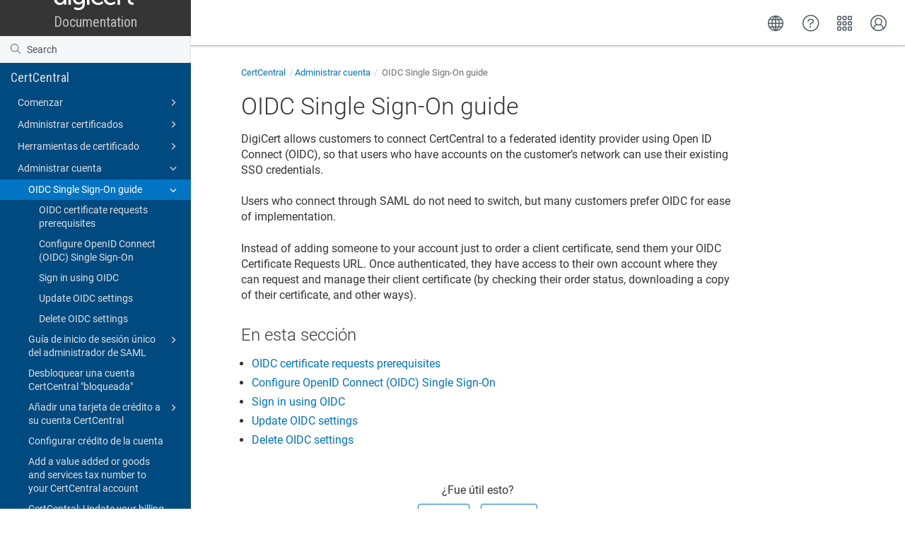

--- FILE ---
content_type: text/html
request_url: https://docs.digicert.com/es/certcentral/manage-account/oidc-single-sign-on-guide.html
body_size: 4387
content:
<!DOCTYPE html>

<html dir="ltr" lang="es" xml:lang="es" xmlns="http://www.w3.org/1999/xhtml"><head><script async="" src="https://assets.adobedtm.com/80bda08f0087/1015fcf0b78f/launch-EN214b022a648841a199bcc6b7b217acc1.min.js"></script><meta content="text/html; charset=utf-8" http-equiv="Content-Type"/>
<meta content="IE=edge" http-equiv="x-ua-compatible"/><meta content="telephone=no" name="format-detection"/><meta content="width=device-width, initial-scale=1" name="viewport"/><meta content="default" name="search"/><meta content="no" name="use.ic"/><meta content="yes" name="tocstandalone"/><link href="https://docs.digicert.com/en/certcentral/manage-account/oidc-single-sign-on-guide.html" hreflang="en-US" rel="alternate"/><link href="https://docs.digicert.com/es/certcentral/manage-account/oidc-single-sign-on-guide.html" hreflang="es-ES" rel="alternate"/><link href="https://docs.digicert.com/nl/certcentral/manage-account/oidc-single-sign-on-guide.html" hreflang="nl-NL" rel="alternate"/><link href="https://docs.digicert.com/de/certcentral/manage-account/oidc-single-sign-on-guide.html" hreflang="de-DE" rel="alternate"/><link href="https://docs.digicert.com/fr/certcentral/manage-account/oidc-single-sign-on-guide.html" hreflang="fr-FR" rel="alternate"/><link href="https://docs.digicert.com/it/certcentral/manage-account/oidc-single-sign-on-guide.html" hreflang="it-IT" rel="alternate"/><link href="https://docs.digicert.com/zh/certcentral/manage-account/oidc-single-sign-on-guide.html" hreflang="zh-CN" rel="alternate"/><link href="https://docs.digicert.com/zf/certcentral/manage-account/oidc-single-sign-on-guide.html" hreflang="zh-TW" rel="alternate"/><link href="https://docs.digicert.com/ja/certcentral/manage-account/oidc-single-sign-on-guide.html" hreflang="ja-JP" rel="alternate"/><link href="https://docs.digicert.com/ko/certcentral/manage-account/oidc-single-sign-on-guide.html" hreflang="ko-KR" rel="alternate"/><link href="https://docs.digicert.com/pt/certcentral/manage-account/oidc-single-sign-on-guide.html" hreflang="pt-BR" rel="alternate"/><link href="https://docs.digicert.com/es/certcentral/manage-account/oidc-single-sign-on-guide.html" rel="canonical"/><meta content="1" name="theme"/><meta content="Buscar" name="search.placeholder"/><meta content="Resultados de la búsqueda" name="search.results"/><meta content="No se han encontrado resultados" name="no.search.results"/><title>OIDC Single Sign-On guide</title><link href="../../../css/docbook.css" rel="stylesheet" type="text/css"/><link href="../../../css/font-awesome.css" rel="stylesheet" type="text/css"/><link href="../../../css/roboto.font.css" rel="stylesheet" type="text/css"/><link href="../../../css/theme1.css?version=20260112" rel="stylesheet" type="text/css"/><link href="../../../css/theme1-colors.css?version=20260112" rel="stylesheet" type="text/css"/><link href="../../../css/content-theme2.css?version=20260112" rel="stylesheet" type="text/css"/><link href="../../../css/sm-core-css.css" rel="stylesheet" type="text/css"/><link href="../../../css/sm-simple.css" rel="stylesheet" type="text/css"/><link href="../../../css/style-print.css" rel="stylesheet" type="text/css"/><link href="../../../css/style-common.css" rel="stylesheet" type="text/css"/><link href="../../../css/style-modern-tables.css" rel="stylesheet" type="text/css"/><link href="../../../css/graphical-lists.css" rel="stylesheet" type="text/css"/><link href="../../../css/layout-custom-style.css?version=20260112" rel="stylesheet" type="text/css"/><meta content="Paligo" name="generator"/><link href="../manage-account.html" rel="prev" title="Administrar cuenta"/><link href="oidc-single-sign-on-guide/prerequisites.html" rel="next" title="OIDC certificate requests prerequisites"/><link href="/favicon.ico" rel="icon" type="image/x-icon"/><link crossorigin="anonymous" href="https://cdnjs.cloudflare.com/ajax/libs/highlight.js/11.9.0/styles/monokai.min.css" referrerpolicy="no-referrer" rel="stylesheet"/></head><body class="theme1 page-toc current-toc-section-focus" data-link-prefix="../../" data-offset="100" data-spy="scroll" data-target=".section-nav-container"><style type="text/css">
            div.skipnav {
            }
            div.skipnav a {
                position: fixed;
                left: -10000px;
                top: 1.5em;
                width: 1px;
                height: 1px;
                overflow: hidden;
            }
            div.skipnav a:focus, div.skipnav a:active, div.skipnav a:hover {
                background: white;
                color: black;
                box-shadow: 5px 5px 5px 0px rgba(0,0,0,0.5);
                position: fixed;
                left: 2em;
                top: 1.5em;
                width: auto;
                height: auto;
                overflow: visible;
                text-decoration: underline;
                z-index: 99999; /* has to be higher than the side panel */
    }
          </style><div class="skipnav" data-elastic-exclude><a href="#content-wrapper">Skip to main content</a></div><header class="site-header" data-elastic-exclude><nav class="site-header-navbar navbar navbar-fixed-top"><div class="navbar-container"><div class="navbar-header"><button aria-controls="navbar" aria-expanded="false" class="navbar-toggle collapsed" data-target=".site-sidebar" data-toggle="collapse" type="button"><span class="sr-only">Toggle navigation</span><span class="icon-bar"></span><span class="icon-bar"></span><span class="icon-bar"></span></button><div class="pull-left" id="logotype-container"><a class="navbar-brand" href="../../../index.html?lang=es"><img alt="Corporate logotype" class="logo" data-role="logotype" id="logotype-pageheader" src="../../../css/image/corporate-logo.svg"/></a></div></div><div class="navbar-collapse collapse" id="navbar"><ul class="top-nav-menu sm sm-simple"></ul></div></div></nav></header><div class="site-body" data-elastic-exclude><div class="site-body-container"><div class="site-body-row"><aside class="site-sidebar"><div class="site-sidebar-header"><button aria-controls="nav-site-sidebar" class="navbar-toggle" type="button"><span class="sr-only">Toggle navigation</span><span class="icon-bar"></span><span class="icon-bar"></span><span class="icon-bar"></span></button><a href="../../../index.html?lang=es"><img alt="Corporate logotype" class="logo" data-role="logotype" id="logotype-pageheader" src="../../../css/image/corporate-logo.svg"/></a></div><form autocomplete="off" class="site-sidebar-search"><input class="form-control search-field" id="aa-search-input" placeholder="Search" type="text"/></form><div id="toc-standalone-placeholder"></div></aside><div class="site-content"><div class="toolbar top-nav-on"><div class="toolbar-tools"><div class="navbar-collapse collapse" id="navbar"><ul class="top-nav-menu sm sm-simple"></ul></div><div class="tool-print"><i aria-hidden="true" class="fa fa-print">print</i></div><div class="tool-search"><i aria-hidden="true" class="fa fa-search"></i></div><button aria-controls="navbar" aria-expanded="false" class="navbar-toggle collapsed" data-target=".site-sidebar" data-toggle="collapse" type="button"><span class="sr-only">Toggle navigation</span><span class="icon-bar"></span><span class="icon-bar"></span><span class="icon-bar"></span></button></div></div><main><div id="top-pager"><ul class="pager"><li class="previous"><a accesskey="p" class="prev pull-left prev visible-lg visible-md" href="../manage-account.html" id="header-navigation-prev">Anterior</a></li><li class="next"><a accesskey="n" class="pull-right next visible-lg visible-md" href="oidc-single-sign-on-guide/prerequisites.html" id="header-navigation-next">Siguiente</a></li></ul></div><article class="topic content-container" id="content-wrapper"><div class="topic-content" id="topic-content"><div class="breadcrumb-container"><ul class="breadcrumb"><li class="breadcrumb-link"><a href="../../index-es.html"><span dir="ltr" xml:lang="en"> DigiCert product docs</span></a></li><li class="breadcrumb-link"><a href="../../certcentral.html">CertCentral</a></li><li class="breadcrumb-link"><a href="../manage-account.html">Administrar cuenta</a></li><li class="breadcrumb-node"><span dir="ltr" xml:lang="en"> OIDC Single Sign-On guide</span></li></ul></div><section class="section" data-elastic-include data-legacy-id="UUID-bc19157a-b8af-2cb3-3174-428271f8aa1d" data-origin-id="UUID-719f3d13-0759-d991-dc5a-5b7f737b6596" data-permalink="certcentral/manage-account/oidc-single-sign-on-guide.html" data-publication-date="
      
    " data-relative-prefix="../../" data-topic-level="3" dir="ltr" id="-en--oidc-single-sign-on-guide" lang="es" xml:lang="es"><div class="titlepage"><div><div class="title"><h1 class="title" data-elastic-exclude style="clear: both"><span dir="ltr" xml:lang="en"> OIDC Single Sign-On guide</span></h1></div></div></div><p><span dir="ltr" xml:lang="en"> DigiCert allows customers to connect CertCentral to a federated identity provider using Open ID Connect (OIDC), so that users who have accounts on the customer’s network can use their existing SSO credentials.</span></p><p><span dir="ltr" xml:lang="en"> Users who connect through SAML do not need to switch, but many customers prefer OIDC for ease of implementation.</span></p><p><span dir="ltr" xml:lang="en"> Instead of adding someone to your account just to order a client certificate, send them your OIDC Certificate Requests URL. Once authenticated, they have access to their own account where they can request and manage their client certificate (by checking their order status, downloading a copy of their certificate, and other ways).</span></p></section><div class="footer-content"><div class="section-toc section-toc-after"><div class="section-toc-title">En esta sección<span class="section-toc-title-delimiter">: </span></div></div><div class="glossary-definitions"></div></div><footer></footer></div></article><div class="feedback-panel"><div class="voting-title">¿Fue útil esto?</div><div class="btn-group btn-group-toggle" data-toggle="buttons"><button class="btn" id="feedback-yes-btn">Sí</button><button class="btn" id="feedback-no-btn">No</button></div></div></main><div id="bottom-pager"><ul class="pager"><li class="previous"><a accesskey="p" class="prev pull-left prev visible-lg visible-md" href="../manage-account.html" id="header-navigation-prev">Anterior</a></li><li class="next"><a accesskey="n" class="pull-right next visible-lg visible-md" href="oidc-single-sign-on-guide/prerequisites.html" id="header-navigation-next">Siguiente</a></li></ul></div><footer class="site-footer"><div class="inner"><div class="copyright"> © 2026 DigiCert, Inc. </div><div class="publication-date"><span class="publication-date-text">fecha de publicación</span><span class="pubdate-delimiter">: </span><span class="formatted-date">
</span></div></div></footer></div></div></div></div><script type="text/javascript">
var theme = '1';

			
			window.versionsfile = '';


			window.indexDict = new Array();
			window.store = {};
			window.portalLanguage = 'es';
			window.enterKey = 'search';
			
			
				var fuse_threshold = 0.3;
			
					var local_csh = false;
				
					var anchoroption = false;
					var instantsearch_minlength = 1;
						
			var useanchorlinks = false;
			
				useanchorlinks = true;
				
				var clicktocopy = 'Haga clic para copiar el enlace';
				var linkcopied =  '¡Copiado!';
					var collapseTocSectionOnLinkTitleClick = false;
				
					function addSearch(){
					//not used with custom or elastic search
					}
				</script><script src="../../../js/jquery-3/jquery-3.4.1.min.js" type="text/javascript"></script><script src="../../../js/jquery-migrate-3.4.1.min.js" type="text/javascript"></script><script src="../../../js/materialize.min.js" type="text/javascript"></script><script src="../../../js/bootstrap.min.js" type="text/javascript"></script><script src="../../../js/purl.js" type="text/javascript"></script><script src="../../../js/jquery.smartmenus.js" type="text/javascript"></script><script src="../../js/toc.js?version=20260112" type="text/javascript"></script><script src="../../../js/create-toc.js" type="text/javascript"></script><script src="../../../js/html5-2-mp-common.js?version=20260112" type="text/javascript"></script><script src="../../../js/html5-2.js?version=20260112" type="text/javascript"></script><script src="../../../js/checklist.js" type="text/javascript"></script><script src="../../../js/clipboard.min.js" type="text/javascript"></script><script src="../../../js/anchorlinks.js" type="text/javascript"></script><script src="../../../js/csh.js" type="text/javascript"></script><script src="../../../js/jquery.paligocode.js" type="text/javascript"></script><script src="../../../js/highlight-mergehtml-plugin.js" type="text/javascript"></script><script src="../../../js/layout-custom-script.js?version=20260112" type="text/javascript"></script><script async="async" crossorigin="anonymous" referrerpolicy="no-referrer" src="https://cdn.jsdelivr.net/npm/mathjax@2/MathJax.js?config=TeX-MML-AM_CHTML" type="text/javascript"></script><script src="../../../js/cookie-consent.js" type="text/javascript"></script><script type="text/javascript">var elastic_key = 'custom';

			(function(w,d,t,u,n,s,e){w['SwiftypeObject']=n;w[n]=w[n]||function(){
			(w[n].q=w[n].q||[]).push(arguments);};s=d.createElement(t);
			e=d.getElementsByTagName(t)[0];s.async=1;s.src=u;e.parentNode.insertBefore(s,e);
			})(window,document,'script','//s.swiftypecdn.com/install/v2/st.js','_st');
			_st('install',elastic_key,'2.0.0'); </script><script type="text/javascript">
				$(document).ready(function () {
				$(".mediaobject img").addClass('materialboxed');
				//Exclude images with links
				$(".mediaobject a img").removeClass('materialboxed');
				if (!document.documentMode) {
				$('.materialboxed').materialbox();
				}});
			</script><script crossorigin="anonymous" referrerpolicy="no-referrer" src="https://cdnjs.cloudflare.com/ajax/libs/highlight.js/11.9.0/highlight.min.js" type="text/javascript"></script><script type="text/javascript">
			$(document).on('ready ajaxComplete', function() {
				
				hljs.addPlugin(mergeHTMLPlugin);
				hljs.configure({'ignoreUnescapedHTML': true});
				
				$('pre:not(.embedcode)').each(function() {
					/**
					 * @type {string}
					 */
					var language = $(this).data('language');

					if (language === 'plaintext' || language === 'text') {
						$(this).addClass(language).addClass('hljs');
						return true;
					}
					else {
						var clone = this.cloneNode(true);
						hljs.highlightElement(clone);
						$(this).empty().append($(clone).contents());
						$(this).attr("class", $(clone).attr("class"));
					}
				});
			});
			</script>
<script src="https://cdn.jsdelivr.net/npm/@elastic/app-search-javascript@8.7.0/dist/elastic_app_search.umd.js"></script>
<script src="/js/elastic-app-search.js" type="text/javascript"></script>
<script type="text/javascript" src="/_Incapsula_Resource?SWJIYLWA=719d34d31c8e3a6e6fffd425f7e032f3&ns=1&cb=1854884268" async></script></body></html>


--- FILE ---
content_type: application/xhtml+xml
request_url: https://consent-sync.digicert.com/consent-manager/11d09020-8c40-4962-b7b6-e4f2271d297e
body_size: 363
content:
<!DOCTYPE html><html xmlns="http://www.w3.org/1999/xhtml"><body><script src="https://transcend-cdn.com/cm/11d09020-8c40-4962-b7b6-e4f2271d297e/xdi.js" data-xdi-commands="ConsentManager:Sync" data-sync-groups='{"11d09020-8c40-4962-b7b6-e4f2271d297e":["digicert.com","cdn.transcend.io","transcend-cdn.com","geotrust.com","rapidssl.com","thawte.com","thawte.de","thawte.fr","quovadisglobal.com","singyourcode.com","quovadissupport.nl","dnsmadeeasy.com","constellix.com","perfops.net","autoinstallssl.com","thesslstore.com","comodosslstore.com","rapidsslonline.com","gogetssl.com","codesigningstore.com","sectigostore.com","itsatestsite.com","cheapsslsecurity.com","devicecertificates.com","pkicompare.com","thesslstore.nl","thesslstore.eu","thesslstore.com.ph","thesslstores.com.au","thesslstore.co.uk","cheapsslsecurity.com.sg","cheapsslsecurity.com.au","cheapsslsecurity.co.uk","cheapsslsecurity.com.ph","cheapsslsecurity.in","thesslstore.in","thesslstore.com.sg","sslrenewals.com","aboutssl.org","websitesecuritystore.com","getlei.com","sslfeatures.com","my-dev.ggssl.com","digicert.ubpages.com","registration.goldcast.io","eventhub.goldcast.io","certpanel.com","one.digicert.com","connect.digicert.com","admin.digicert.com","certcentral.digicert.com","certcentral.digicert.eu","cart.geotrust.com","knowledge.digicert.com","docs.digicert.com","vercara.com"]}'/></body></html>

--- FILE ---
content_type: application/x-javascript
request_url: https://assets.adobedtm.com/80bda08f0087/1015fcf0b78f/2fe5b659d00f/RC7946a53a80564752b0d13399508f6dcb-source.min.js
body_size: 2
content:
// For license information, see `https://assets.adobedtm.com/80bda08f0087/1015fcf0b78f/2fe5b659d00f/RC7946a53a80564752b0d13399508f6dcb-source.js`.
_satellite.__registerScript('https://assets.adobedtm.com/80bda08f0087/1015fcf0b78f/2fe5b659d00f/RC7946a53a80564752b0d13399508f6dcb-source.min.js', "_satellite.setVar(\"has Adobe Analytics Page Track Fired\",!0);");

--- FILE ---
content_type: application/javascript
request_url: https://docs.digicert.com/js/elastic-app-search.js
body_size: 6024
content:
const client=ElasticAppSearch.createClient({searchKey:"search-p5aaducnzrvixxw6f95g2q2y",endpointBase:"https://digisearch.ent.eastus2.azure.elastic-cloud.com",engineName:"ux-content"});let searchInput,currentPage=1,isSearching=!1,currentDomain="docs.digicert.com";const filterProducts={"docs.digicert.com":{url_path_dir2:{certcentral:"CertCentral","platform-overview":"Platform Overview","digicert-private-ca":"DigiCert Private CA","trust-lifecycle-manager":"Trust Lifecycle","software-trust-manager":"Software Trust","iot-trust-manager":"IoT Trust Manager","document-trust-manager":"Document Trust","digicert-keylocker":"DigiCert KeyLocker","device-trust-manager":"Device Trust","digicert-dns":"DigiCert DNS","whats-new":"What's new (release notes)"}},"dev.digicert.com":{url_path_dir2:{"certcentral-apis":"CertCentral API",trustedge:"TrustEdge","trustcore-sdk":"TrustCore SDK","iot-trust-manager-api":"IoT Trust Manager API"}},"www.digicert.com":{url_path_dir1:{"tls-ssl":"CertCentral","trust-lifecycle-manager":"Trust Lifecycle","software-trust-manager":"Software Trust","document-trust-manager":"Document Trust","device-trust-manager":"Device Trust",faq:"FAQ"}},"knowledge.digicert.com":{url_path_dir1:{announcements:"Announcements","general-information":"General information","validation-guidelines":"Validation Guidelines",tutorials:"Tutorials",troubleshooting:"Troubleshooting",quovadis:"QuoVadis",dnsme:"DNS Made Easy",constellix:"Constellix DNS"}}},filterDomains={"docs.digicert.com":"docs.digicert.com","dev.digicert.com":"dev.digicert.com","www.digicert.com":"www.digicert.com","knowledge.digicert.com":"knowledge.digicert.com"},domainLanguageMappings={"docs.digicert.com":{property:"url_path_dir1",format:"en"},"dev.digicert.com":{property:"url_path_dir1",format:"en"},"www.digicert.com":{property:"langc",format:"en_US"},"knowledge.digicert.com":{property:"langc",format:"en_US"}},productFilterFields={"docs.digicert.com":"url_path_dir2","dev.digicert.com":"url_path_dir2","www.digicert.com":"url_path_dir1","knowledge.digicert.com":"url_path_dir1"},isHomePage="/"===window.location.pathname||window.location.pathname.endsWith("index.html");function getLanguageCode(){if(isHomePage){const e=new URLSearchParams(window.location.search).get("lang");if(e)return e}else{const e=window.location.pathname.split("/").filter((e=>""!==e));if(e.length>0&&2===e[0].length)return e[0]}return(navigator.language||navigator.userLanguage).split("-")[0]}function sanitizeURL(e){try{const t=new URL(e,window.location.origin);return"http:"!==t.protocol&&"https:"!==t.protocol?"#":t.href}catch(e){return"#"}}function getCurrentUrlParts(){try{const e=new URL(window.location.href),t=e.pathname.split("/").filter((e=>""!==e));if(t.some((e=>e.includes("..")||e.includes("<")||e.includes(">"))))return{};const n={};return t.forEach(((e,r)=>{r===t.length-1&&e.endsWith(".html")&&(e=e.replace(".html",""));n[0===r?"current_url_path_base":`current_url_path_dir${r}`]=e})),n}catch(e){return{}}}function getLanguageFilter(){return"docs.digicert.com"===currentDomain?getLanguageCode():domainLanguageMappings[currentDomain]?.format||"en_US"}function getPortalSearchResultContainer(){return document.querySelector(`.portal-body[data-portal-language="${getLanguageCode()}"] .portal-search-result`)}function getSearchContainer(){if(isHomePage){const e=getPortalSearchResultContainer();return e?e.querySelector(".search-container"):null}return document.getElementById("searchcontainer")}function getSearchResultsList(){if(isHomePage){const e=getPortalSearchResultContainer();return e?e.querySelector("ul.searchresults")||e.querySelector("#searchlist"):null}return document.getElementById("searchlist")}function getNoResultsElement(){if(isHomePage){const e=getPortalSearchResultContainer();return e?e.querySelector(".search-container .noresults"):null}{const e=document.getElementById("searchcontainer");return e?e.querySelector(".noresults"):null}}function getSearchInput(){return document.getElementById("aa-search-input")||document.querySelector(`.portal-header[data-portal-language="${getLanguageCode()}"] .search-field`)||document.querySelector(`.portal-search-${getLanguageCode()} > input`)}function ensureInternalSearchContainer(){if(!isHomePage&&!document.getElementById("searchcontainer")){const e='\n      <div class="search-container" style="display: none;" id="searchcontainer">\n        <h2>Search results</h2>\n        <ul class="searchresults" id="searchlist"></ul>\n        <p class="noresults">Searching...</p>\n      </div>\n    ';(document.getElementById("content-wrapper")||document.body).insertAdjacentHTML("beforeend",e)}}function ensurePaginationList(){const e=getSearchContainer();if(!e)return null;let t=e.querySelector(".search-pagination");if(t){let e=t.querySelector("ul");return e||(e=document.createElement("ul"),t.appendChild(e)),e}{t=document.createElement("div"),t.className="search-pagination";const n=document.createElement("ul");if(t.appendChild(n),isHomePage){const n=getSearchContainer();n&&n.nextElementSibling?n.parentNode.insertBefore(t,n.nextElementSibling):e.appendChild(t)}else e.appendChild(t);return n}}function clearPagination(){const e=getSearchContainer();if(e){const t=e.querySelector(".search-pagination");t&&t.parentNode.removeChild(t)}}function showSearch(){const e=document.getElementById("topic-content");e&&(e.style.display="none");const t=document.querySelector(".feedback-panel");t&&(t.style.display="none");const n=document.querySelector(".section-nav-container");n&&(n.style.display="none");const r=document.getElementById("bottom-pager");if(r&&(r.style.display="none"),isHomePage){const e=document.querySelector(`.portal-footer[data-portal-language="${getLanguageCode()}"]`);e&&(e.style.display="none");const t=getPortalSearchResultContainer();t&&(t.style.display="block",t.scrollIntoView({behavior:"smooth",block:"start"}))}else{const e=getSearchContainer();e&&(e.style.display="block",e.scrollIntoView({behavior:"smooth",block:"start"}),$(".site-sidebar").collapse("hide"))}}function hideSearch(){if(isHomePage){const e=getPortalSearchResultContainer();e&&(e.style.display="none")}else{const e=getSearchContainer();e&&(e.style.display="none")}const e=getSearchInput();e&&(e.value="");const t=document.getElementById("topic-content");t&&(t.style.display="block");const n=document.querySelector(".feedback-panel");n&&(n.style.display="block");const r=document.querySelector(".section-nav-container");r&&(r.style.display="block");const i=document.getElementById("bottom-pager");if(i&&(i.style.display="block"),isHomePage){const e=document.querySelector(`.portal-footer[data-portal-language="${getLanguageCode()}"]`);e&&(e.style.display="block")}}function closeBtn(){hideSearch();const e=getSearchResultsList();e&&(e.innerHTML=""),clearPagination(),searchInput&&(searchInput.value="")}function ensureCloseButton(){const e=getSearchContainer();if(!e)return;let t=e.querySelector("button#closesearch");t||(t=document.createElement("button"),t.id="closesearch",t.textContent="CLOSE X",t.setAttribute("aria-label","Close"),t.addEventListener("click",closeBtn),e.appendChild(t))}function updateActiveFiltersUI(){const e=document.querySelector(".active-filters .filter-list");if(!e)return;function t(e){const t=document.createElement("span");t.className="filter-item",t.dataset.filter=e.value;const n=e.parentNode.textContent.trim();if(t.textContent=n,"checkbox"===e.type&&!e.disabled){const e=document.createElement("button");e.className="clear-filter",e.setAttribute("aria-label","Clear "+n),e.innerHTML="&times;",t.appendChild(e)}return t}e.innerHTML="";const n=document.querySelector('#websiteFilters input[type="radio"]:checked');n&&e.appendChild(t(n)),document.querySelectorAll('#productFilters input[type="checkbox"]').forEach((n=>{n.checked&&e.appendChild(t(n))}));const r=document.querySelector(".active-filters .no-active-filters");r&&(r.style.display=0===e.children.length?"inline":"none")}function generateProductFiltersHTML(e){let t="";if(!filterProducts[e])return"<li>No product filters available for this domain</li>";const n=Object.keys(filterProducts[e]);if(0===n.length)return"<li>No product filters available for this domain</li>";const r=n[0],i=filterProducts[e][r];if(0===Object.keys(i).length)return"<li>No product filters available for this domain</li>";const a=isHomePage?{}:getCurrentUrlParts();for(let e in i){t+=`\n      <li>\n        <label>\n          <input type="checkbox" value="${e}" data-field="${r}"${a.current_url_path_dir1===e?" checked":""}>\n          ${i[e]}\n        </label>\n      </li>\n    `}return t}function generateDomainFiltersHTML(){let e="";for(let t in filterDomains){e+=`\n      <li>\n        <label>\n          <input type="radio" name="domainFilter" value="${t}"${t===currentDomain?" checked":""}>\n          ${filterDomains[t]}\n        </label>\n      </li>\n    `}return e}function regenerateFilters(){const e=document.querySelector("#productFilters ul");e&&(e.innerHTML=generateProductFiltersHTML(currentDomain)),document.querySelectorAll('#productFilters input[type="checkbox"]').forEach((e=>{e.addEventListener("change",updateActiveFiltersUI)})),updateActiveFiltersUI()}function createSearchFilter(){let e=generateProductFiltersHTML(currentDomain);const t=`\n    <div class="filter-block">\n      <div class="active-filters">\n        <span class="active-filters-label">Active filters:</span>\n        <div class="filter-list"></div>\n        <span class="no-active-filters" style="display: none;">No active filters.</span>\n        <button id="toggleFilters" aria-expanded="false" aria-controls="filterOptions">Show filters</button>\n      </div>\n      <div class="filter-options" id="filterOptions" style="display: none;">\n        <div class="filter-group" id="websiteFilters">\n          <h4>Website</h4>\n          <ul>\n            ${generateDomainFiltersHTML()}\n          </ul>\n        </div>\n        <div class="filter-group" id="productFilters">\n          <h4>Category</h4>\n          <ul>\n            ${e}\n          </ul>\n        </div>\n        <div class="filter-actions">\n          <button id="resetFilters">Reset filters</button>\n          <button id="applyFilters">Apply filters</button>\n        </div>\n      </div>\n    </div>\n  `,n=getSearchContainer();if(n){const e=n.querySelector("h2");e?e.insertAdjacentHTML("afterend",t):n.insertAdjacentHTML("afterbegin",t)}document.querySelectorAll('#productFilters input[type="checkbox"]').forEach((e=>{e.addEventListener("change",updateActiveFiltersUI)})),document.querySelectorAll('#websiteFilters input[type="radio"]').forEach((e=>{e.addEventListener("change",(function(){currentDomain=this.value,regenerateFilters()}))})),document.querySelector(".active-filters .filter-list").addEventListener("click",(function(e){if(e.target.classList.contains("clear-filter")){const t=e.target.parentElement.dataset.filter;let n=document.querySelector(`#productFilters input[type="checkbox"][value="${t}"]`);n&&!n.disabled&&(n.checked=!1,n.dispatchEvent(new Event("change")))}})),updateActiveFiltersUI(),document.getElementById("toggleFilters").addEventListener("click",(function(){const e=document.getElementById("filterOptions"),t=document.getElementById("toggleFilters");"block"===e.style.display?(e.style.display="none",t.textContent="Show filters",t.setAttribute("aria-expanded","false")):(e.style.display="block",t.textContent="Hide filters",t.setAttribute("aria-expanded","true"))})),document.getElementById("resetFilters").addEventListener("click",(function(){document.querySelector('#websiteFilters input[value="docs.digicert.com"]').checked=!0,currentDomain="docs.digicert.com",document.querySelectorAll('#productFilters input[type="checkbox"]').forEach((e=>{e.checked=!1})),regenerateFilters(),updateActiveFiltersUI()})),document.getElementById("applyFilters").addEventListener("click",(function(){const e=getSearchInput(),t=e?e.value.trim():"";if(0===t.length)return;performSearch(t,1,getDynamicFilters())}))}function getDynamicFilters(){const e=[],t=document.querySelector('#websiteFilters input[type="radio"]:checked');t?(e.push({url_host:t.value}),currentDomain=t.value):(e.push({url_host:"docs.digicert.com"}),currentDomain="docs.digicert.com");const n=domainLanguageMappings[currentDomain];n&&("url_path_dir1"===n.property?e.push({url_path_dir1:getLanguageFilter()}):"langc"===n.property&&e.push({langc:n.format}));const r={};document.querySelectorAll('#productFilters input[type="checkbox"]:checked').forEach((e=>{const t=e.dataset.field;r[t]||(r[t]=[]),r[t].push(e.value)}));for(const t in r)r[t].length>0&&e.push({[t]:r[t]});return e}function buildDefaultFilters(){const e=[];e.push({url_host:currentDomain});const t=domainLanguageMappings[currentDomain];if(t&&("url_path_dir1"===t.property?e.push({url_path_dir1:getLanguageFilter()}):"langc"===t.property&&e.push({langc:t.format})),!isHomePage){const t=getCurrentUrlParts();if(t.current_url_path_dir1){const n=productFilterFields[currentDomain]||"url_path_dir2";e.push({[n]:t.current_url_path_dir1})}}return e}function buildSearchOptions(e,t){return{search_fields:{title:{},body_content:{}},result_fields:{id:{raw:{}},url_path_dir2:{raw:{}},url_path_dir3:{raw:{}},url:{raw:{},snippet:{size:100,fallback:!0}},title:{raw:{},snippet:{size:100,fallback:!0}},body_content:{snippet:{size:500,fallback:!0}},headings:{raw:{}},url_host:{raw:{}}},filters:{all:t},facets:{url_path_dir2:{type:"value",size:100},url_path_dir3:{type:"value",size:100},url_host:{type:"value",size:100},url_path_dir1:{type:"value",size:100}},page:{current:e,size:20}}}function extractPageData(e){return e.meta&&e.meta.page?e.meta.page:e.info&&e.info.meta&&e.info.meta.page?e.info.meta.page:null}function updateHeader(e,t,n){const r=e.querySelector("h2");if(r){const e=n.current,i=n.size,a=n.total_results,o=a>0?(e-1)*i+1:0,c=a>0?Math.min(e*i,a):0;r.textContent=`Showing ${o}–${c} of ${a} results for "${t}"`}}function isLikelyCodeContext(e,t,n){const r=`${e} ${t} ${n}`;return[/\s--\w/,/\s-[a-zA-Z]\s/,/^[$>#]\s/,/\|\s*\w/,/\[\w+\]/,/\{\s*\w/,/\(\s*\)/,/\w+\.\w+\.\w+/,/\/[\w-]+\/[\w-]+/,/\w+=\w+/,/`[^`]+`/].some((e=>e.test(r)))}function extractTextFragments(e,t=3){if(!e)return[];const n=document.createElement("template");n.innerHTML=e;const r=n.content,i=[],a=r.querySelectorAll("em");for(const e of a){if(i.length>=t)break;const n=e.textContent.trim();if(!n)continue;const a=r.textContent,o=a.indexOf(n);if(-1===o)continue;const c=a.substring(0,o).match(/((?:\S+\s+){0,2}\S+)\s*$/),l=c?c[1].trim():"",s=a.substring(o+n.length).match(/^\s*(\S+(?:\s+\S+){0,2})/),u=s?s[1].trim():"";isLikelyCodeContext(l,n,u)||i.push({prefix:l,match:n,suffix:u})}return i}function buildTextFragmentUrl(e,t){if(!t||0===t.length)return e;const n=t.map((e=>{let t="";const n=e=>encodeURIComponent(e),r=e=>e.replace(/-$/,"%2D"),i=e=>e.replace(/^-/,"%2D");e.prefix&&(t+=r(n(e.prefix))+"-,");let a=n(e.match);return e.prefix&&(a=i(a)),e.suffix&&(a=r(a)),t+=a,e.suffix&&(t+=",-"+i(n(e.suffix))),t}));return e.split("#")[0]+"#:~:text="+n.join("&text=")}function renderResults(e,t){e.forEach((e=>{const n=document.createElement("li");n.className="search-results-item";const r=e.getRaw("url"),i=e.getSnippet("title"),a=e.getSnippet("body_content"),o=e.getRaw("url_host"),c=buildTextFragmentUrl(r,extractTextFragments(a,3)),l=document.createElement("h3"),s=document.createElement("a");s.href=sanitizeURL(c),s.target="_blank",s.rel="noopener noreferrer",s.innerHTML=i,l.appendChild(s);const u=document.createElement("div");u.className="search-result-location";const d=document.createElement("a");d.href=sanitizeURL(c),d.target="_blank",d.rel="noopener noreferrer",d.textContent=r,u.appendChild(d);const p=productFilterFields[o]||"url_path_dir2",g=e.getRaw(p),m=filterProducts[o]?.[p]||{};if(g&&m[g]){const e=document.createElement("span");e.className="product-pill",e.textContent=m[g]+": ",u.prepend(e)}if(n.appendChild(l),n.appendChild(u),a){const e=document.createElement("p");e.innerHTML=a,n.appendChild(e)}t.appendChild(n)}))}function renderPagination(e,t){const n=ensurePaginationList();if(!n)return;if(n.innerHTML="",e>1){const e=document.createElement("li");e.className="pagination-prev",e.innerHTML='<a href="#">Previous</a>',n.appendChild(e)}let r=1,i=t;t>10&&(r=Math.max(1,e-4),i=Math.min(t,e+5),i-r<9&&(1===r?i=Math.min(10,t):i===t&&(r=Math.max(t-9,1))));for(let t=r;t<=i;t++){const r=document.createElement("li");r.className="pagination-link",e===t&&r.classList.add("current-page"),r.innerHTML=`<a href="#">${t}</a>`,n.appendChild(r)}if(e<t){const e=document.createElement("li");e.className="pagination-next",e.innerHTML='<a href="#">Next</a>',n.appendChild(e)}}function performSearch(e,t,n=null){currentPage=t,isHomePage||ensureInternalSearchContainer(),clearPagination();const r=getSearchContainer();if(r){const t=r.querySelector("h2");t&&(t.textContent=`Search results for "${e}":`)}const i=getNoResultsElement();i&&(i.textContent="Searching...",i.style.display="block");const a=getSearchResultsList();a&&(a.innerHTML=""),n||(n=buildDefaultFilters());const o=buildSearchOptions(t,n);showSearch(),isSearching=!0,client.search(e,o).then((t=>{const n=extractPageData(t);r&&n&&updateHeader(r,e,n),i&&(i.style.display="none"),n&&0!==n.total_results?(renderResults(t.results,a),renderPagination(currentPage,n.total_pages)):i&&(i.textContent="No results found.",i.style.display="block")})).catch((e=>{})).finally((()=>{isSearching=!1}))}function onDomContentLoaded(){isHomePage||ensureInternalSearchContainer(),createSearchFilter(),searchInput=getSearchInput(),searchInput&&searchInput.addEventListener("keydown",(function(e){if("Enter"===e.key){e.preventDefault();const t=searchInput.value.trim();if(t.length>0){performSearch(t,1,getDynamicFilters())}}})),ensureCloseButton();const e=getSearchContainer();e&&e.addEventListener("click",(function(e){const t=e.target.closest(".search-pagination a");if(t){e.preventDefault();const n=t.textContent.trim();let r=1;r="previous"===n.toLowerCase()?currentPage-1:"next"===n.toLowerCase()?currentPage+1:Number(n);const i=searchInput.value.trim();if(i.length>0&&!isNaN(r)&&r>0){performSearch(i,r,getDynamicFilters())}}}))}"loading"===document.readyState?document.addEventListener("DOMContentLoaded",onDomContentLoaded):onDomContentLoaded();

--- FILE ---
content_type: application/javascript
request_url: https://docs.digicert.com/es/js/toc.js?version=20260112
body_size: 71709
content:
var toc = [{
"url": "whats-new.html",
"text": "What's new",
"class": "topic-link section hide-section-toc reused-publication"
,
"children": [
{
"url": "whats-new/change-log.html",
"text": "Change log",
"class": "topic-link section hide-section-toc"
,
"children": [
{
"url": "whats-new/change-log/certcentral-change-log.html",
"text": "CertCentral",
"class": "topic-link section hide-section-toc cc-change-log reused-publication"
},
{
"url": "whats-new/change-log/older-changes.html",
"text": "Older changes",
"class": "topic-link section"
,
"children": [
{
"url": "whats-new/change-log/older-changes/change-log--2024.html",
"text": "Change log: 2024",
"class": "topic-link section hide-section-toc cc-change-log reused-publication"
},
{
"url": "whats-new/change-log/older-changes/change-log--2023.html",
"text": "Change log: 2023",
"class": "topic-link section reused-publication"
},
{
"url": "whats-new/change-log/older-changes/change-log--2022.html",
"text": "CertCentral",
"class": "topic-link section reused-publication"
},
{
"url": "whats-new/change-log/older-changes/change-log--2021.html",
"text": "CertCentral",
"class": "topic-link section reused-publication"
}]
}]
},
{
"url": "whats-new/release-notes.html",
"text": "Release notes",
"class": "topic-link section hide-section-toc"
,
"children": [
{
"url": "whats-new/release-notes/digicert-one-platform-release-notes.html",
"text": "DigiCert ONE Platform",
"class": "topic-link section hide-section-toc dc1-release-notes reused-publication"
},
{
"url": "whats-new/release-notes/trust-lifecycle-manager-release-notes.html",
"text": "Trust Lifecycle Manager",
"class": "topic-link section hide-section-toc dc1-release-notes reused-publication"
},
{
"url": "whats-new/release-notes/device-trust-manager-release-notes.html",
"text": "Device Trust Manager",
"class": "topic-link section hide-section-toc dc1-release-notes reused-publication"
},
{
"url": "whats-new/release-notes/iot-trust-manager-release-notes.html",
"text": "IoT Trust Manager",
"class": "topic-link section hide-section-toc dc1-release-notes reused-publication"
},
{
"url": "whats-new/release-notes/document-trust-manager-release-notes.html",
"text": "Document Trust Manager",
"class": "topic-link section hide-section-toc dc1-release-notes reused-publication"
},
{
"url": "whats-new/release-notes/software-trust-manager-release-notes.html",
"text": "Software Trust Manager",
"class": "topic-link section hide-section-toc dc1-release-notes reused-publication"
},
{
"url": "whats-new/release-notes/digicert-keylocker-release-notes.html",
"text": "DigiCert KeyLocker",
"class": "topic-link section hide-section-toc dc1-release-notes reused-publication"
},
{
"url": "whats-new/release-notes/account-manager-release-notes.html",
"text": "Account Manager",
"class": "topic-link section hide-section-toc dc1-release-notes reused-publication"
},
{
"url": "whats-new/release-notes/ca-manager-release-notes.html",
"text": "DigiCert Private CA",
"class": "topic-link section hide-section-toc dc1-release-notes reused-publication"
},
{
"url": "whats-new/release-notes/older-releases.html",
"text": "Older releases",
"class": "topic-link section"
,
"children": [
{
"url": "whats-new/release-notes/older-releases/release-notes--2024.html",
"text": "Release notes: 2024",
"class": "topic-link section reused-publication"
,
"children": [
{
"url": "whats-new/release-notes/older-releases/release-notes--2024/trust-lifecycle-manager.html",
"text": "Trust Lifecycle Manager",
"class": "topic-link section hide-section-toc dc1-release-notes reused-publication"
},
{
"url": "whats-new/release-notes/older-releases/release-notes--2024/device-trust-manager.html",
"text": "Device Trust Manager",
"class": "topic-link section hide-section-toc dc1-release-notes reused-publication"
},
{
"url": "whats-new/release-notes/older-releases/release-notes--2024/iot-trust-manager.html",
"text": "IoT Trust Manager",
"class": "topic-link section hide-section-toc dc1-release-notes reused-publication"
},
{
"url": "whats-new/release-notes/older-releases/release-notes--2024/document-trust-manager.html",
"text": "Document Trust Manager",
"class": "topic-link section hide-section-toc dc1-release-notes reused-publication"
},
{
"url": "whats-new/release-notes/older-releases/release-notes--2024/software-trust-manager.html",
"text": "Software Trust Manager",
"class": "topic-link section hide-section-toc dc1-release-notes reused-publication"
},
{
"url": "whats-new/release-notes/older-releases/release-notes--2024/digicert-keylocker.html",
"text": "DigiCert KeyLocker",
"class": "topic-link section hide-section-toc dc1-release-notes reused-publication"
},
{
"url": "whats-new/release-notes/older-releases/release-notes--2024/ca-manager.html",
"text": "DigiCert Private CA",
"class": "topic-link section hide-section-toc dc1-release-notes reused-publication"
}]
},
{
"url": "whats-new/release-notes/older-releases/release-notes--2023.html",
"text": "Release notes: 2023",
"class": "topic-link section reused-publication"
,
"children": [
{
"url": "whats-new/release-notes/older-releases/release-notes--2023/trust-lifecycle-manager.html",
"text": "Trust Lifecycle Manager",
"class": "topic-link section reused-publication"
},
{
"url": "whats-new/release-notes/older-releases/release-notes--2023/iot-trust-manager.html",
"text": "IoT Trust Manager",
"class": "topic-link section reused-publication"
},
{
"url": "whats-new/release-notes/older-releases/release-notes--2023/document-trust-manager.html",
"text": "Document Trust Manager",
"class": "topic-link section reused-publication"
},
{
"url": "whats-new/release-notes/older-releases/release-notes--2023/software-trust-manager.html",
"text": "Software Trust Manager",
"class": "topic-link section reused-publication"
},
{
"url": "whats-new/release-notes/older-releases/release-notes--2023/digicert-keylocker.html",
"text": "DigiCert KeyLocker",
"class": "topic-link section reused-publication"
},
{
"url": "whats-new/release-notes/older-releases/release-notes--2023/account-manager.html",
"text": "Account Manager",
"class": "topic-link section reused-publication"
},
{
"url": "whats-new/release-notes/older-releases/release-notes--2023/ca-manager.html",
"text": "CA Manager",
"class": "topic-link section reused-publication"
}]
},
{
"url": "whats-new/release-notes/older-releases/release-notes--2022.html",
"text": "Release notes: 2022",
"class": "topic-link section reused-publication"
,
"children": [
{
"url": "whats-new/release-notes/older-releases/release-notes--2022/december-21--2022.html",
"text": "December 21, 2022",
"class": "topic-link section reused-publication"
,
"children": [
{
"url": "whats-new/release-notes/older-releases/release-notes--2022/december-21--2022/account-manager.html",
"text": "Account Manager",
"class": "topic-link section"
},
{
"url": "whats-new/release-notes/older-releases/release-notes--2022/december-21--2022/enterprise-pki-manager.html",
"text": "Enterprise PKI Manager",
"class": "topic-link section"
},
{
"url": "whats-new/release-notes/older-releases/release-notes--2022/december-21--2022/secure-software-manager.html",
"text": "Secure Software Manager",
"class": "topic-link section"
}]
},
{
"url": "whats-new/release-notes/older-releases/release-notes--2022/december-15--2022.html",
"text": "December 15, 2022",
"class": "topic-link section reused-publication"
,
"children": [
{
"url": "whats-new/release-notes/older-releases/release-notes--2022/december-15--2022/enterprise-pki-manager.html",
"text": "Enterprise PKI Manager",
"class": "topic-link section"
},
{
"url": "whats-new/release-notes/older-releases/release-notes--2022/december-15--2022/iot-device-manager.html",
"text": "DigiCert​​®​​ IoT Trust Manager",
"class": "topic-link section"
}]
},
{
"url": "whats-new/release-notes/older-releases/release-notes--2022/december-14--2022.html",
"text": "December 14, 2022",
"class": "topic-link section reused-publication"
,
"children": [
{
"url": "whats-new/release-notes/older-releases/release-notes--2022/december-14--2022/iot-device-manager.html",
"text": "DigiCert​​®​​ IoT Trust Manager",
"class": "topic-link section original-topic"
},
{
"url": "whats-new/release-notes/older-releases/release-notes--2022/december-14--2022/document-signing-manager.html",
"text": "Document Signing Manager",
"class": "topic-link section original-topic"
},
{
"url": "whats-new/release-notes/older-releases/release-notes--2022/december-14--2022/ca-manager.html",
"text": "CA Manager",
"class": "topic-link section original-topic"
},
{
"url": "whats-new/release-notes/older-releases/release-notes--2022/december-14--2022/secure-software-manager.html",
"text": "Secure Software Manager",
"class": "topic-link section original-topic"
},
{
"url": "whats-new/release-notes/older-releases/release-notes--2022/december-14--2022/enterprise-pki-manager.html",
"text": "Enterprise PKI Manager",
"class": "topic-link section original-topic"
}]
},
{
"url": "whats-new/release-notes/older-releases/release-notes--2022/december-8--2022.html",
"text": "December 8, 2022",
"class": "topic-link section reused-publication"
,
"children": [
{
"url": "whats-new/release-notes/older-releases/release-notes--2022/december-8--2022/account-manager.html",
"text": "Account Manager",
"class": "topic-link section"
},
{
"url": "whats-new/release-notes/older-releases/release-notes--2022/december-8--2022/ca-manager.html",
"text": "CA Manager",
"class": "topic-link section original-topic"
},
{
"url": "whats-new/release-notes/older-releases/release-notes--2022/december-8--2022/document-signing-manager.html",
"text": "Document Signing Manager",
"class": "topic-link section"
},
{
"url": "whats-new/release-notes/older-releases/release-notes--2022/december-8--2022/secure-software-manager.html",
"text": "Secure Software Manager",
"class": "topic-link section original-topic"
}]
},
{
"url": "whats-new/release-notes/older-releases/release-notes--2022/november-17--2022.html",
"text": "November 17, 2022",
"class": "topic-link section reused-publication"
,
"children": [
{
"url": "whats-new/release-notes/older-releases/release-notes--2022/november-17--2022/enterprise-pki-manager.html",
"text": "Enterprise PKI Manager",
"class": "topic-link section"
}]
},
{
"url": "whats-new/release-notes/older-releases/release-notes--2022/november-8--2022.html",
"text": "November 8, 2022",
"class": "topic-link section reused-publication"
,
"children": [
{
"url": "whats-new/release-notes/older-releases/release-notes--2022/november-8--2022/secure-software-manager.html",
"text": "Secure Software Manager",
"class": "topic-link section original-topic"
}]
},
{
"url": "whats-new/release-notes/older-releases/release-notes--2022/november-2--2022.html",
"text": "November 2, 2022",
"class": "topic-link section reused-publication"
,
"children": [
{
"url": "whats-new/release-notes/older-releases/release-notes--2022/november-2--2022/ca-manager.html",
"text": "CA Manager",
"class": "topic-link section original-topic"
},
{
"url": "whats-new/release-notes/older-releases/release-notes--2022/november-2--2022/secure-software-manager.html",
"text": "Secure Software Manager",
"class": "topic-link section original-topic"
},
{
"url": "whats-new/release-notes/older-releases/release-notes--2022/november-2--2022/iot-device-manager.html",
"text": "DigiCert​​®​​ IoT Trust Manager",
"class": "topic-link section original-topic"
}]
},
{
"url": "whats-new/release-notes/older-releases/release-notes--2022/october-12--2022.html",
"text": "October 12, 2022",
"class": "topic-link section reused-publication"
,
"children": [
{
"url": "whats-new/release-notes/older-releases/release-notes--2022/october-12--2022/account-manager.html",
"text": "Account Manager",
"class": "topic-link section"
},
{
"url": "whats-new/release-notes/older-releases/release-notes--2022/october-12--2022/ca-manager.html",
"text": "CA Manager",
"class": "topic-link section"
},
{
"url": "whats-new/release-notes/older-releases/release-notes--2022/october-12--2022/document-signing-manager.html",
"text": "Document Signing Manager",
"class": "topic-link section"
},
{
"url": "whats-new/release-notes/older-releases/release-notes--2022/october-12--2022/enterprise-pki-manager.html",
"text": "Enterprise PKI Manager",
"class": "topic-link section"
},
{
"url": "whats-new/release-notes/older-releases/release-notes--2022/october-12--2022/enterprise-pki-manager-patch--october-3--2022.html",
"text": "Enterprise PKI Manager Patch: October 3, 2022",
"class": "topic-link section"
},
{
"url": "whats-new/release-notes/older-releases/release-notes--2022/october-12--2022/enterprise-pki-manager-patch--october-10--2022.html",
"text": "Enterprise PKI Manager Patch: October 10, 2022",
"class": "topic-link section"
},
{
"url": "whats-new/release-notes/older-releases/release-notes--2022/october-12--2022/enterprise-pki-manager-patch--october-25--2022.html",
"text": "Enterprise PKI Manager Patch: October 25, 2022",
"class": "topic-link section"
},
{
"url": "whats-new/release-notes/older-releases/release-notes--2022/october-12--2022/iot-device-manager.html",
"text": "DigiCert​​®​​ IoT Trust Manager",
"class": "topic-link section"
},
{
"url": "whats-new/release-notes/older-releases/release-notes--2022/october-12--2022/secure-software-manager.html",
"text": "Secure Software Manager",
"class": "topic-link section"
}]
},
{
"url": "whats-new/release-notes/older-releases/release-notes--2022/september-8--2022.html",
"text": "September 8, 2022",
"class": "topic-link section reused-publication"
,
"children": [
{
"url": "whats-new/release-notes/older-releases/release-notes--2022/september-8--2022/account-manager.html",
"text": "Account Manager",
"class": "topic-link section"
},
{
"url": "whats-new/release-notes/older-releases/release-notes--2022/september-8--2022/account-manager-patch--september-12--2022.html",
"text": "Account Manager Patch: September 12, 2022",
"class": "topic-link section"
},
{
"url": "whats-new/release-notes/older-releases/release-notes--2022/september-8--2022/account-manager-patch--september-19--2022.html",
"text": "Account Manager Patch: September 19, 2022",
"class": "topic-link section"
},
{
"url": "whats-new/release-notes/older-releases/release-notes--2022/september-8--2022/ca-manager.html",
"text": "CA Manager",
"class": "topic-link section"
},
{
"url": "whats-new/release-notes/older-releases/release-notes--2022/september-8--2022/ca-manager-patch--september-26--2022.html",
"text": "CA Manager Patch: September 26, 2022",
"class": "topic-link section"
},
{
"url": "whats-new/release-notes/older-releases/release-notes--2022/september-8--2022/document-signing-manager.html",
"text": "Document Signing Manager",
"class": "topic-link section"
},
{
"url": "whats-new/release-notes/older-releases/release-notes--2022/september-8--2022/enterprise-pki-manager.html",
"text": "Enterprise PKI Manager",
"class": "topic-link section"
},
{
"url": "whats-new/release-notes/older-releases/release-notes--2022/september-8--2022/enterprise-pki-manager-patch--september-12--2022.html",
"text": "Enterprise PKI Manager Patch: September 12, 2022",
"class": "topic-link section"
},
{
"url": "whats-new/release-notes/older-releases/release-notes--2022/september-8--2022/iot-device-manager.html",
"text": "DigiCert​​®​​ IoT Trust Manager",
"class": "topic-link section"
},
{
"url": "whats-new/release-notes/older-releases/release-notes--2022/september-8--2022/secure-software-manager.html",
"text": "Secure Software Manager",
"class": "topic-link section"
},
{
"url": "whats-new/release-notes/older-releases/release-notes--2022/september-8--2022/secure-software-manager-patch--september-22--2022.html",
"text": "Secure Software Manager Patch: September 19, 2022",
"class": "topic-link section"
}]
},
{
"url": "whats-new/release-notes/older-releases/release-notes--2022/august-3--2022.html",
"text": "August 3, 2022",
"class": "topic-link section reused-publication"
,
"children": [
{
"url": "whats-new/release-notes/older-releases/release-notes--2022/august-3--2022/account-manager.html",
"text": "Account Manager",
"class": "topic-link section"
},
{
"url": "whats-new/release-notes/older-releases/release-notes--2022/august-3--2022/ca-manager.html",
"text": "CA Manager",
"class": "topic-link section"
},
{
"url": "whats-new/release-notes/older-releases/release-notes--2022/august-3--2022/document-signing-manager.html",
"text": "Document Signing Manager",
"class": "topic-link section"
},
{
"url": "whats-new/release-notes/older-releases/release-notes--2022/august-3--2022/document-signing-manager-patch--august-16--2022.html",
"text": "Document Signing Manager Patch: August 16, 2022",
"class": "topic-link section"
},
{
"url": "whats-new/release-notes/older-releases/release-notes--2022/august-3--2022/enterprise-pki-manager.html",
"text": "Enterprise PKI Manager",
"class": "topic-link section"
},
{
"url": "whats-new/release-notes/older-releases/release-notes--2022/august-3--2022/iot-device-manager.html",
"text": "DigiCert​​®​​ IoT Trust Manager",
"class": "topic-link section"
},
{
"url": "whats-new/release-notes/older-releases/release-notes--2022/august-3--2022/iot-device-manager-patch--august-9--2022.html",
"text": "DigiCert​​®​​ IoT Trust Manager Patch: August 9, 2022",
"class": "topic-link section"
},
{
"url": "whats-new/release-notes/older-releases/release-notes--2022/august-3--2022/secure-software-manager.html",
"text": "Secure Software Manager",
"class": "topic-link section"
}]
},
{
"url": "whats-new/release-notes/older-releases/release-notes--2022/july-6--2022.html",
"text": "July 6, 2022",
"class": "topic-link section reused-publication"
,
"children": [
{
"url": "whats-new/release-notes/older-releases/release-notes--2022/july-6--2022/account-manager.html",
"text": "Account Manager",
"class": "topic-link section"
},
{
"url": "whats-new/release-notes/older-releases/release-notes--2022/july-6--2022/account-manager-patch--july-8--2022.html",
"text": "Account Manager Patch: July 8, 2022",
"class": "topic-link section"
},
{
"url": "whats-new/release-notes/older-releases/release-notes--2022/july-6--2022/account-manager-patch--july-12--2022.html",
"text": "Account Manager Patch: July 12, 2022",
"class": "topic-link section"
},
{
"url": "whats-new/release-notes/older-releases/release-notes--2022/july-6--2022/ca-manager.html",
"text": "CA Manager",
"class": "topic-link section"
},
{
"url": "whats-new/release-notes/older-releases/release-notes--2022/july-6--2022/document-signing-manager.html",
"text": "Document Signing Manager",
"class": "topic-link section"
},
{
"url": "whats-new/release-notes/older-releases/release-notes--2022/july-6--2022/document-signing-manager-update--july-28--2022.html",
"text": "Document Signing Manager Update: July 28, 2022",
"class": "topic-link section"
},
{
"url": "whats-new/release-notes/older-releases/release-notes--2022/july-6--2022/enterprise-pki-manager.html",
"text": "Enterprise PKI Manager",
"class": "topic-link section"
},
{
"url": "whats-new/release-notes/older-releases/release-notes--2022/july-6--2022/iot-device-manager.html",
"text": "DigiCert​​®​​ IoT Trust Manager",
"class": "topic-link section"
},
{
"url": "whats-new/release-notes/older-releases/release-notes--2022/july-6--2022/secure-software-manager.html",
"text": "Secure Software Manager",
"class": "topic-link section"
},
{
"url": "whats-new/release-notes/older-releases/release-notes--2022/july-6--2022/secure-software-manager-patch--july-15--2022.html",
"text": "Secure Software Patch: July 15, 2022",
"class": "topic-link section"
},
{
"url": "whats-new/release-notes/older-releases/release-notes--2022/july-6--2022/secure-software-manager-patch--july-19--2022.html",
"text": "Secure Software Patch: July 19, 2022",
"class": "topic-link section"
}]
},
{
"url": "whats-new/release-notes/older-releases/release-notes--2022/june-1--2022.html",
"text": "June 1, 2022",
"class": "topic-link section reused-publication"
,
"children": [
{
"url": "whats-new/release-notes/older-releases/release-notes--2022/june-1--2022/account-manager.html",
"text": "Account Manager",
"class": "topic-link section"
},
{
"url": "whats-new/release-notes/older-releases/release-notes--2022/june-1--2022/ca-manager.html",
"text": "CA Manager",
"class": "topic-link section"
},
{
"url": "whats-new/release-notes/older-releases/release-notes--2022/june-1--2022/ca-manager-patch--june-22--2022.html",
"text": "CA Manager Patch: June 22, 2022",
"class": "topic-link section"
},
{
"url": "whats-new/release-notes/older-releases/release-notes--2022/june-1--2022/enterprise-pki-manager.html",
"text": "Enterprise PKI Manager",
"class": "topic-link section"
},
{
"url": "whats-new/release-notes/older-releases/release-notes--2022/june-1--2022/iot-device-manager.html",
"text": "DigiCert​​®​​ IoT Trust Manager",
"class": "topic-link section"
},
{
"url": "whats-new/release-notes/older-releases/release-notes--2022/june-1--2022/secure-software-manager.html",
"text": "Secure Software Manager",
"class": "topic-link section"
},
{
"url": "whats-new/release-notes/older-releases/release-notes--2022/june-1--2022/secure-software-manager-patch--june-23--2022.html",
"text": "Secure Software Manager Patch: June 23, 2022",
"class": "topic-link section"
},
{
"url": "whats-new/release-notes/older-releases/release-notes--2022/june-1--2022/secure-software-manager-patch--june-10--2022.html",
"text": "Secure Software Manager Patch: June 10, 2022",
"class": "topic-link section"
},
{
"url": "whats-new/release-notes/older-releases/release-notes--2022/june-1--2022/secure-software-manager-patch--june-27--2022.html",
"text": "Secure Software Manager Patch: June 27, 2022",
"class": "topic-link section"
}]
},
{
"url": "whats-new/release-notes/older-releases/release-notes--2022/may-4--2022.html",
"text": "May 4, 2022",
"class": "topic-link section reused-publication"
,
"children": [
{
"url": "whats-new/release-notes/older-releases/release-notes--2022/may-4--2022/account-manager.html",
"text": "Account Manager",
"class": "topic-link section"
},
{
"url": "whats-new/release-notes/older-releases/release-notes--2022/may-4--2022/ca-manager.html",
"text": "CA Manager",
"class": "topic-link section"
},
{
"url": "whats-new/release-notes/older-releases/release-notes--2022/may-4--2022/document-signing-manager.html",
"text": "Document Signing Manager",
"class": "topic-link section"
},
{
"url": "whats-new/release-notes/older-releases/release-notes--2022/may-4--2022/secure-software-manager.html",
"text": "Secure Software Manager",
"class": "topic-link section"
},
{
"url": "whats-new/release-notes/older-releases/release-notes--2022/may-4--2022/iot-device-manager.html",
"text": "IoT Manager",
"class": "topic-link section"
},
{
"url": "whats-new/release-notes/older-releases/release-notes--2022/may-4--2022/enterprise-pki-manager.html",
"text": "Enterprise PKI Manager",
"class": "topic-link section"
},
{
"url": "whats-new/release-notes/older-releases/release-notes--2022/may-4--2022/secure-software-manager-patch--may-26--2022.html",
"text": "Secure Software Manager Patch: May 26, 2022",
"class": "topic-link section"
}]
},
{
"url": "whats-new/release-notes/older-releases/release-notes--2022/april-6--2022.html",
"text": "April 6, 2022",
"class": "topic-link section reused-publication"
,
"children": [
{
"url": "whats-new/release-notes/older-releases/release-notes--2022/april-6--2022/account-manager.html",
"text": "Account Manager",
"class": "topic-link section"
},
{
"url": "whats-new/release-notes/older-releases/release-notes--2022/april-6--2022/ca-manager.html",
"text": "CA Manager",
"class": "topic-link section"
},
{
"url": "whats-new/release-notes/older-releases/release-notes--2022/april-6--2022/secure-software-manager.html",
"text": "Secure Software Manager",
"class": "topic-link section"
},
{
"url": "whats-new/release-notes/older-releases/release-notes--2022/april-6--2022/iot-device-manager.html",
"text": "DigiCert​​®​​ IoT Trust Manager",
"class": "topic-link section"
},
{
"url": "whats-new/release-notes/older-releases/release-notes--2022/april-6--2022/enterprise-pki-manager.html",
"text": "Enterprise PKI Manager",
"class": "topic-link section"
}]
},
{
"url": "whats-new/release-notes/older-releases/release-notes--2022/march-2--2022.html",
"text": "March 2, 2022",
"class": "topic-link section reused-publication"
,
"children": [
{
"url": "whats-new/release-notes/older-releases/release-notes--2022/march-2--2022/digicert-one-update--march-17--2022.html",
"text": "DigiCert ONE Update: March 17, 2022",
"class": "topic-link section"
},
{
"url": "whats-new/release-notes/older-releases/release-notes--2022/march-2--2022/account-manager.html",
"text": "Account Manager",
"class": "topic-link section"
},
{
"url": "whats-new/release-notes/older-releases/release-notes--2022/march-2--2022/ca-manager.html",
"text": "CA Manager",
"class": "topic-link section"
},
{
"url": "whats-new/release-notes/older-releases/release-notes--2022/march-2--2022/document-signing-manager.html",
"text": "Document Signing Manager",
"class": "topic-link section"
},
{
"url": "whats-new/release-notes/older-releases/release-notes--2022/march-2--2022/enterprise-pki-manager.html",
"text": "Enterprise PKI Manager",
"class": "topic-link section"
},
{
"url": "whats-new/release-notes/older-releases/release-notes--2022/march-2--2022/iot-device-manager.html",
"text": "DigiCert​​®​​ IoT Trust Manager",
"class": "topic-link section"
},
{
"url": "whats-new/release-notes/older-releases/release-notes--2022/march-2--2022/secure-software-manager.html",
"text": "Secure Software Manager",
"class": "topic-link section"
}]
},
{
"url": "whats-new/release-notes/older-releases/release-notes--2022/february-2--2022.html",
"text": "February 2, 2022",
"class": "topic-link section reused-publication"
,
"children": [
{
"url": "whats-new/release-notes/older-releases/release-notes--2022/february-2--2022/account-manager.html",
"text": "Account Manager",
"class": "topic-link section"
},
{
"url": "whats-new/release-notes/older-releases/release-notes--2022/february-2--2022/account-manager-patch--february-9--2022.html",
"text": "Account Manager Patch: February 9, 2022",
"class": "topic-link section"
},
{
"url": "whats-new/release-notes/older-releases/release-notes--2022/february-2--2022/ca-manager.html",
"text": "CA Manager",
"class": "topic-link section"
},
{
"url": "whats-new/release-notes/older-releases/release-notes--2022/february-2--2022/ca-manager-patch--february-9--2022.html",
"text": "CA Manager Patch: February 9, 2022",
"class": "topic-link section"
},
{
"url": "whats-new/release-notes/older-releases/release-notes--2022/february-2--2022/ca-manager-patch--february-14--2022.html",
"text": "CA Manager Patch: February 14, 2022",
"class": "topic-link section"
},
{
"url": "whats-new/release-notes/older-releases/release-notes--2022/february-2--2022/document-signing-manager-patch--february-3--2022.html",
"text": "Document Signing Manager Patch: February 3, 2022",
"class": "topic-link section"
},
{
"url": "whats-new/release-notes/older-releases/release-notes--2022/february-2--2022/iot-device-manager.html",
"text": "DigiCert​​®​​ IoT Trust Manager",
"class": "topic-link section"
},
{
"url": "whats-new/release-notes/older-releases/release-notes--2022/february-2--2022/iot-device-manager-patch--february-9--2022.html",
"text": "DigiCert​​®​​ IoT Trust Manager Patch: February 9, 2022",
"class": "topic-link section"
},
{
"url": "whats-new/release-notes/older-releases/release-notes--2022/february-2--2022/enterprise-pki-manager.html",
"text": "Enterprise PKI Manager",
"class": "topic-link section"
},
{
"url": "whats-new/release-notes/older-releases/release-notes--2022/february-2--2022/secure-software-manager-patch--february-9--2022.html",
"text": "Secure Software Manager Patch: February 9, 2022",
"class": "topic-link section"
},
{
"url": "whats-new/release-notes/older-releases/release-notes--2022/february-2--2022/secure-software-manager-patch--february-16--2022.html",
"text": "Secure Software Manager Patch: February 16, 2022",
"class": "topic-link section"
},
{
"url": "whats-new/release-notes/older-releases/release-notes--2022/february-2--2022/secure-software-manager-patch--february-17--2022.html",
"text": "Secure Software Manager Patch: February 17, 2022",
"class": "topic-link section"
}]
},
{
"url": "whats-new/release-notes/older-releases/release-notes--2022/january-12--2022.html",
"text": "January 12, 2022",
"class": "topic-link section reused-publication"
,
"children": [
{
"url": "whats-new/release-notes/older-releases/release-notes--2022/january-12--2022/account-manager.html",
"text": "Account Manager",
"class": "topic-link section"
},
{
"url": "whats-new/release-notes/older-releases/release-notes--2022/january-12--2022/ca-manager.html",
"text": "CA Manager",
"class": "topic-link section"
},
{
"url": "whats-new/release-notes/older-releases/release-notes--2022/january-12--2022/document-signing-manager.html",
"text": "Document Signing Manager",
"class": "topic-link section"
},
{
"url": "whats-new/release-notes/older-releases/release-notes--2022/january-12--2022/secure-software-manager.html",
"text": "Secure Software Manager",
"class": "topic-link section"
}]
}]
},
{
"url": "whats-new/release-notes/older-releases/release-notes--2021.html",
"text": "Release notes: 2021",
"class": "topic-link section reused-publication"
,
"children": [
{
"url": "whats-new/release-notes/older-releases/release-notes--2021/december-16--2021.html",
"text": "December 16, 2021",
"class": "topic-link section reused-publication"
,
"children": [
{
"url": "whats-new/release-notes/older-releases/release-notes--2021/december-16--2021/account-manager.html",
"text": "Account Manager",
"class": "topic-link section"
},
{
"url": "whats-new/release-notes/older-releases/release-notes--2021/december-16--2021/ca-manager.html",
"text": "CA Manager",
"class": "topic-link section"
},
{
"url": "whats-new/release-notes/older-releases/release-notes--2021/december-16--2021/enterprise-pki-manager.html",
"text": "Enterprise PKI Manager",
"class": "topic-link section"
},
{
"url": "whats-new/release-notes/older-releases/release-notes--2021/december-16--2021/secure-software-manager.html",
"text": "Secure Software Manager",
"class": "topic-link section"
}]
},
{
"url": "whats-new/release-notes/older-releases/release-notes--2021/november-24--2021.html",
"text": "November 24, 2021",
"class": "topic-link section reused-publication"
,
"children": [
{
"url": "whats-new/release-notes/older-releases/release-notes--2021/november-24--2021/account-manager.html",
"text": "Account Manager",
"class": "topic-link section"
},
{
"url": "whats-new/release-notes/older-releases/release-notes--2021/november-24--2021/ca-manager.html",
"text": "CA Manager",
"class": "topic-link section"
},
{
"url": "whats-new/release-notes/older-releases/release-notes--2021/november-24--2021/enterprise-pki-manager.html",
"text": "Enterprise PKI Manager",
"class": "topic-link section"
},
{
"url": "whats-new/release-notes/older-releases/release-notes--2021/november-24--2021/iot-device-manager.html",
"text": "DigiCert​​®​​ IoT Trust Manager",
"class": "topic-link section"
},
{
"url": "whats-new/release-notes/older-releases/release-notes--2021/november-24--2021/secure-software-manager.html",
"text": "Secure Software Manager",
"class": "topic-link section"
}]
},
{
"url": "whats-new/release-notes/older-releases/release-notes--2021/october-20--2021.html",
"text": "October 20, 2021",
"class": "topic-link section reused-publication"
,
"children": [
{
"url": "whats-new/release-notes/older-releases/release-notes--2021/october-20--2021/enterprise-pki-manager.html",
"text": "Enterprise PKI Manager",
"class": "topic-link section"
}]
},
{
"url": "whats-new/release-notes/older-releases/release-notes--2021/october-6--2021.html",
"text": "October 6, 2021",
"class": "topic-link section reused-publication"
,
"children": [
{
"url": "whats-new/release-notes/older-releases/release-notes--2021/october-6--2021/account-manager.html",
"text": "Account Manager",
"class": "topic-link section"
},
{
"url": "whats-new/release-notes/older-releases/release-notes--2021/october-6--2021/ca-manager.html",
"text": "CA Manager",
"class": "topic-link section"
},
{
"url": "whats-new/release-notes/older-releases/release-notes--2021/october-6--2021/document-signing-manager.html",
"text": "Document Signing Manager",
"class": "topic-link section"
},
{
"url": "whats-new/release-notes/older-releases/release-notes--2021/october-6--2021/enterprise-pki-manager.html",
"text": "Enterprise PKI Manager",
"class": "topic-link section"
},
{
"url": "whats-new/release-notes/older-releases/release-notes--2021/october-6--2021/secure-software-manager.html",
"text": "Secure Software Manager",
"class": "topic-link section"
}]
},
{
"url": "whats-new/release-notes/older-releases/release-notes--2021/september-22--2021.html",
"text": "September 22, 2021",
"class": "topic-link section reused-publication"
,
"children": [
{
"url": "whats-new/release-notes/older-releases/release-notes--2021/september-22--2021/account-manager.html",
"text": "Account Manager",
"class": "topic-link section"
},
{
"url": "whats-new/release-notes/older-releases/release-notes--2021/september-22--2021/ca-manager.html",
"text": "CA Manager",
"class": "topic-link section"
},
{
"url": "whats-new/release-notes/older-releases/release-notes--2021/september-22--2021/enterprise-pki-manager.html",
"text": "Enterprise PKI Manager",
"class": "topic-link section"
}]
},
{
"url": "whats-new/release-notes/older-releases/release-notes--2021/september-15--2021.html",
"text": "September 15, 2021",
"class": "topic-link section reused-publication"
,
"children": [
{
"url": "whats-new/release-notes/older-releases/release-notes--2021/september-15--2021/ca-manager.html",
"text": "CA Manager",
"class": "topic-link section"
},
{
"url": "whats-new/release-notes/older-releases/release-notes--2021/september-15--2021/enterprise-pki-manager.html",
"text": "Enterprise PKI Manager",
"class": "topic-link section"
}]
},
{
"url": "whats-new/release-notes/older-releases/release-notes--2021/september-1--2021.html",
"text": "September 1, 2021",
"class": "topic-link section reused-publication"
,
"children": [
{
"url": "whats-new/release-notes/older-releases/release-notes--2021/september-1--2021/account-manager.html",
"text": "Account Manager",
"class": "topic-link section"
},
{
"url": "whats-new/release-notes/older-releases/release-notes--2021/september-1--2021/ca-manager.html",
"text": "CA Manager",
"class": "topic-link section"
},
{
"url": "whats-new/release-notes/older-releases/release-notes--2021/september-1--2021/secure-software-manager.html",
"text": "Secure Software Manager",
"class": "topic-link section"
},
{
"url": "whats-new/release-notes/older-releases/release-notes--2021/september-1--2021/enterprise-pki-manager.html",
"text": "Enterprise PKI Manager",
"class": "topic-link section"
}]
},
{
"url": "whats-new/release-notes/older-releases/release-notes--2021/august-18--2021.html",
"text": "August 18, 2021",
"class": "topic-link section reused-publication"
,
"children": [
{
"url": "whats-new/release-notes/older-releases/release-notes--2021/august-18--2021/ca-manager.html",
"text": "CA Manager",
"class": "topic-link section"
},
{
"url": "whats-new/release-notes/older-releases/release-notes--2021/august-18--2021/enterprise-pki-manager.html",
"text": "Enterprise PKI Manager",
"class": "topic-link section"
},
{
"url": "whats-new/release-notes/older-releases/release-notes--2021/august-18--2021/secure-software-manager.html",
"text": "Secure Software Manager",
"class": "topic-link section"
}]
},
{
"url": "whats-new/release-notes/older-releases/release-notes--2021/august-4--2021.html",
"text": "August 4, 2021",
"class": "topic-link section reused-publication"
,
"children": [
{
"url": "whats-new/release-notes/older-releases/release-notes--2021/august-4--2021/account-manager.html",
"text": "Account Manager",
"class": "topic-link section"
},
{
"url": "whats-new/release-notes/older-releases/release-notes--2021/august-4--2021/ca-manager.html",
"text": "CA Manager",
"class": "topic-link section"
},
{
"url": "whats-new/release-notes/older-releases/release-notes--2021/august-4--2021/secure-software-manager.html",
"text": "Secure Software Manager",
"class": "topic-link section"
},
{
"url": "whats-new/release-notes/older-releases/release-notes--2021/august-4--2021/enterprise-pki-manager.html",
"text": "Enterprise PKI Manager",
"class": "topic-link section"
}]
},
{
"url": "whats-new/release-notes/older-releases/release-notes--2021/july-7--2021.html",
"text": "July 7, 2021",
"class": "topic-link section reused-publication"
,
"children": [
{
"url": "whats-new/release-notes/older-releases/release-notes--2021/july-7--2021/account-manager.html",
"text": "Account Manager",
"class": "topic-link section"
},
{
"url": "whats-new/release-notes/older-releases/release-notes--2021/july-7--2021/ca-manager.html",
"text": "CA Manager",
"class": "topic-link section"
},
{
"url": "whats-new/release-notes/older-releases/release-notes--2021/july-7--2021/enterprise-pki-manager.html",
"text": "Enterprise PKI Manager",
"class": "topic-link section"
},
{
"url": "whats-new/release-notes/older-releases/release-notes--2021/july-7--2021/secure-software-manager.html",
"text": "Secure Software Manager",
"class": "topic-link section"
}]
},
{
"url": "whats-new/release-notes/older-releases/release-notes--2021/june-2--2021.html",
"text": "June 2, 2021",
"class": "topic-link section reused-publication"
,
"children": [
{
"url": "whats-new/release-notes/older-releases/release-notes--2021/june-2--2021/account-manager.html",
"text": "Account Manager",
"class": "topic-link section"
},
{
"url": "whats-new/release-notes/older-releases/release-notes--2021/june-2--2021/ca-manager.html",
"text": "CA Manager",
"class": "topic-link section"
},
{
"url": "whats-new/release-notes/older-releases/release-notes--2021/june-2--2021/enterprise-pki-manager.html",
"text": "Enterprise PKI Manager",
"class": "topic-link section"
}]
},
{
"url": "whats-new/release-notes/older-releases/release-notes--2021/may-19--2021.html",
"text": "May 19, 2021",
"class": "topic-link section reused-publication"
,
"children": [
{
"url": "whats-new/release-notes/older-releases/release-notes--2021/may-19--2021/account-manager.html",
"text": "Account Manager",
"class": "topic-link section"
},
{
"url": "whats-new/release-notes/older-releases/release-notes--2021/may-19--2021/ca-manager.html",
"text": "CA Manager",
"class": "topic-link section"
},
{
"url": "whats-new/release-notes/older-releases/release-notes--2021/may-19--2021/enterprise-pki-manager.html",
"text": "Enterprise PKI Manager",
"class": "topic-link section"
},
{
"url": "whats-new/release-notes/older-releases/release-notes--2021/may-19--2021/secure-software-manager.html",
"text": "Secure Software Manager",
"class": "topic-link section"
}]
},
{
"url": "whats-new/release-notes/older-releases/release-notes--2021/may-5--2021.html",
"text": "May 5, 2021",
"class": "topic-link section reused-publication"
,
"children": [
{
"url": "whats-new/release-notes/older-releases/release-notes--2021/may-5--2021/account-manager.html",
"text": "Account Manager",
"class": "topic-link section"
},
{
"url": "whats-new/release-notes/older-releases/release-notes--2021/may-5--2021/ca-manager.html",
"text": "CA Manager",
"class": "topic-link section"
},
{
"url": "whats-new/release-notes/older-releases/release-notes--2021/may-5--2021/secure-software-manager.html",
"text": "Secure Software Manager",
"class": "topic-link section"
}]
},
{
"url": "whats-new/release-notes/older-releases/release-notes--2021/april-7--2021.html",
"text": "April 7, 2021",
"class": "topic-link section reused-publication"
,
"children": [
{
"url": "whats-new/release-notes/older-releases/release-notes--2021/april-7--2021/account-manager.html",
"text": "Account Manager",
"class": "topic-link section"
},
{
"url": "whats-new/release-notes/older-releases/release-notes--2021/april-7--2021/ca-manager.html",
"text": "CA Manager",
"class": "topic-link section"
},
{
"url": "whats-new/release-notes/older-releases/release-notes--2021/april-7--2021/enterprise-pki-manager.html",
"text": "Enterprise PKI Manager",
"class": "topic-link section"
},
{
"url": "whats-new/release-notes/older-releases/release-notes--2021/april-7--2021/secure-software-manager.html",
"text": "Secure Software Manager",
"class": "topic-link section"
},
{
"url": "whats-new/release-notes/older-releases/release-notes--2021/april-7--2021/secure-software-manager-patch--april-7--2021.html",
"text": "Secure Software Manager Patch: April 7, 2021",
"class": "topic-link section"
}]
},
{
"url": "whats-new/release-notes/older-releases/release-notes--2021/march-17--2021.html",
"text": "March 17, 2021",
"class": "topic-link section reused-publication"
,
"children": [
{
"url": "whats-new/release-notes/older-releases/release-notes--2021/march-17--2021/account-manager.html",
"text": "Account Manager",
"class": "topic-link section"
},
{
"url": "whats-new/release-notes/older-releases/release-notes--2021/march-17--2021/enterprise-pki-manager.html",
"text": "Enterprise PKI Manager",
"class": "topic-link section"
}]
},
{
"url": "whats-new/release-notes/older-releases/release-notes--2021/march-3--2021.html",
"text": "March 3, 2021",
"class": "topic-link section reused-publication"
,
"children": [
{
"url": "whats-new/release-notes/older-releases/release-notes--2021/march-3--2021/account-manager.html",
"text": "Account Manager",
"class": "topic-link section"
},
{
"url": "whats-new/release-notes/older-releases/release-notes--2021/march-3--2021/ca-manager.html",
"text": "CA Manager",
"class": "topic-link section"
},
{
"url": "whats-new/release-notes/older-releases/release-notes--2021/march-3--2021/secure-software-manager.html",
"text": "Secure Software Manager",
"class": "topic-link section"
},
{
"url": "whats-new/release-notes/older-releases/release-notes--2021/march-3--2021/enterprise-pki-manager.html",
"text": "Enterprise PKI Manager",
"class": "topic-link section"
}]
},
{
"url": "whats-new/release-notes/older-releases/release-notes--2021/february-3--2021.html",
"text": "February 3, 2021",
"class": "topic-link section reused-publication"
,
"children": [
{
"url": "whats-new/release-notes/older-releases/release-notes--2021/february-3--2021/account-manager.html",
"text": "Account Manager",
"class": "topic-link section"
},
{
"url": "whats-new/release-notes/older-releases/release-notes--2021/february-3--2021/ca-manager.html",
"text": "CA Manager",
"class": "topic-link section"
},
{
"url": "whats-new/release-notes/older-releases/release-notes--2021/february-3--2021/enterprise-pki-manager.html",
"text": "Enterprise PKI Manager",
"class": "topic-link section"
},
{
"url": "whats-new/release-notes/older-releases/release-notes--2021/february-3--2021/secure-software-manager.html",
"text": "Secure Software Manager",
"class": "topic-link section"
},
{
"url": "whats-new/release-notes/older-releases/release-notes--2021/february-3--2021/secure-software-manager-patch--february-18--2021.html",
"text": "Secure Software Manager Patch: February 18, 2021",
"class": "topic-link section"
}]
}]
},
{
"url": "whats-new/release-notes/older-releases/release-notes--2020.html",
"text": "Release notes: 2020",
"class": "topic-link section reused-publication"
,
"children": [
{
"url": "whats-new/release-notes/older-releases/release-notes--2020/december-16--2020.html",
"text": "December 16, 2020",
"class": "topic-link section reused-publication"
,
"children": [
{
"url": "whats-new/release-notes/older-releases/release-notes--2020/december-16--2020/account-manager.html",
"text": "Account Manager",
"class": "topic-link section"
},
{
"url": "whats-new/release-notes/older-releases/release-notes--2020/december-16--2020/ca-manager.html",
"text": "CA Manager",
"class": "topic-link section"
},
{
"url": "whats-new/release-notes/older-releases/release-notes--2020/december-16--2020/document-signing-manager.html",
"text": "Document Signing Manager",
"class": "topic-link section"
},
{
"url": "whats-new/release-notes/older-releases/release-notes--2020/december-16--2020/enterprise-pki-manager.html",
"text": "DigiCert ONE Enterprise PKI Manager",
"class": "topic-link section"
}]
},
{
"url": "whats-new/release-notes/older-releases/release-notes--2020/december-2--2020.html",
"text": "December 2, 2020",
"class": "topic-link section reused-publication"
,
"children": [
{
"url": "whats-new/release-notes/older-releases/release-notes--2020/december-2--2020/announcement.html",
"text": "Announcement",
"class": "topic-link section"
},
{
"url": "whats-new/release-notes/older-releases/release-notes--2020/december-2--2020/account-manager.html",
"text": "Account Manager",
"class": "topic-link section"
},
{
"url": "whats-new/release-notes/older-releases/release-notes--2020/december-2--2020/ca-manager.html",
"text": "CA Manager",
"class": "topic-link section"
},
{
"url": "whats-new/release-notes/older-releases/release-notes--2020/december-2--2020/secure-software-manager.html",
"text": "Secure Software Manager",
"class": "topic-link section"
},
{
"url": "whats-new/release-notes/older-releases/release-notes--2020/december-2--2020/enterprise-pki-manager.html",
"text": "Enterprise PKI Manager",
"class": "topic-link section"
}]
},
{
"url": "whats-new/release-notes/older-releases/release-notes--2020/november-18--2020.html",
"text": "November 18, 2020",
"class": "topic-link section reused-publication"
,
"children": [
{
"url": "whats-new/release-notes/older-releases/release-notes--2020/november-18--2020/account-manager.html",
"text": "Account Manager",
"class": "topic-link section"
},
{
"url": "whats-new/release-notes/older-releases/release-notes--2020/november-18--2020/ca-manager.html",
"text": "CA Manager",
"class": "topic-link section"
},
{
"url": "whats-new/release-notes/older-releases/release-notes--2020/november-18--2020/secure-software-manager.html",
"text": "Secure Software Manager",
"class": "topic-link section"
},
{
"url": "whats-new/release-notes/older-releases/release-notes--2020/november-18--2020/enterprise-pki-manager.html",
"text": "Enterprise PKI Manager",
"class": "topic-link section"
}]
},
{
"url": "whats-new/release-notes/older-releases/release-notes--2020/november-4--2020.html",
"text": "November 4, 2020",
"class": "topic-link section reused-publication"
,
"children": [
{
"url": "whats-new/release-notes/older-releases/release-notes--2020/november-4--2020/secure-software-manager.html",
"text": "Secure Software Manager",
"class": "topic-link section"
},
{
"url": "whats-new/release-notes/older-releases/release-notes--2020/november-4--2020/enterprise-pki-manager.html",
"text": "Enterprise PKI Manager",
"class": "topic-link section"
}]
},
{
"url": "whats-new/release-notes/older-releases/release-notes--2020/october-7--2020.html",
"text": "October 7, 2020",
"class": "topic-link section reused-publication"
,
"children": [
{
"url": "whats-new/release-notes/older-releases/release-notes--2020/october-7--2020/account-manager.html",
"text": "Account Manager",
"class": "topic-link section"
},
{
"url": "whats-new/release-notes/older-releases/release-notes--2020/october-7--2020/ca-manager.html",
"text": "CA Manager",
"class": "topic-link section"
},
{
"url": "whats-new/release-notes/older-releases/release-notes--2020/october-7--2020/secure-software-manager.html",
"text": "Secure Software Manager",
"class": "topic-link section"
},
{
"url": "whats-new/release-notes/older-releases/release-notes--2020/october-7--2020/iot-device-manager.html",
"text": "DigiCert​​®​​ IoT Trust Manager",
"class": "topic-link section"
},
{
"url": "whats-new/release-notes/older-releases/release-notes--2020/october-7--2020/enterprise-pki-manager.html",
"text": "Enterprise PKI Manager",
"class": "topic-link section"
}]
},
{
"url": "whats-new/release-notes/older-releases/release-notes--2020/september-24--2020.html",
"text": "September 24, 2020",
"class": "topic-link section reused-publication"
,
"children": [
{
"url": "whats-new/release-notes/older-releases/release-notes--2020/september-24--2020/account-manager.html",
"text": "Account Manager",
"class": "topic-link section"
},
{
"url": "whats-new/release-notes/older-releases/release-notes--2020/september-24--2020/ca-manager.html",
"text": "CA Manager",
"class": "topic-link section"
},
{
"url": "whats-new/release-notes/older-releases/release-notes--2020/september-24--2020/secure-software-manager.html",
"text": "Secure Software Manager",
"class": "topic-link section"
}]
},
{
"url": "whats-new/release-notes/older-releases/release-notes--2020/september-9--2020.html",
"text": "September 9, 2020",
"class": "topic-link section reused-publication"
,
"children": [
{
"url": "whats-new/release-notes/older-releases/release-notes--2020/september-9--2020/account-manager.html",
"text": "Account Manager",
"class": "topic-link section"
},
{
"url": "whats-new/release-notes/older-releases/release-notes--2020/september-9--2020/ca-manager.html",
"text": "CA Manager",
"class": "topic-link section"
},
{
"url": "whats-new/release-notes/older-releases/release-notes--2020/september-9--2020/secure-software-manager.html",
"text": "Secure Software Manager",
"class": "topic-link section"
},
{
"url": "whats-new/release-notes/older-releases/release-notes--2020/september-9--2020/enterprise-pki-manager.html",
"text": "Enterprise PKI Manager",
"class": "topic-link section"
}]
},
{
"url": "whats-new/release-notes/older-releases/release-notes--2020/september-2--2020.html",
"text": "September 2, 2020",
"class": "topic-link section reused-publication"
,
"children": [
{
"url": "whats-new/release-notes/older-releases/release-notes--2020/september-2--2020/account-manager.html",
"text": "Account Manager",
"class": "topic-link section"
},
{
"url": "whats-new/release-notes/older-releases/release-notes--2020/september-2--2020/ca-manager.html",
"text": "CA Manager",
"class": "topic-link section"
}]
},
{
"url": "whats-new/release-notes/older-releases/release-notes--2020/august-27--2020.html",
"text": "August 27, 2020",
"class": "topic-link section reused-publication"
,
"children": [
{
"url": "whats-new/release-notes/older-releases/release-notes--2020/august-27--2020/enterprise-pki-manager.html",
"text": "Enterprise PKI Manager",
"class": "topic-link section"
}]
},
{
"url": "whats-new/release-notes/older-releases/release-notes--2020/august-26--2020.html",
"text": "August 27, 2020",
"class": "topic-link section reused-publication"
,
"children": [
{
"url": "whats-new/release-notes/older-releases/release-notes--2020/august-26--2020/announcement.html",
"text": "Announcement",
"class": "topic-link section"
},
{
"url": "whats-new/release-notes/older-releases/release-notes--2020/august-26--2020/account-manager.html",
"text": "Account Manager",
"class": "topic-link section"
},
{
"url": "whats-new/release-notes/older-releases/release-notes--2020/august-26--2020/ca-manager.html",
"text": "CA Manager",
"class": "topic-link section"
},
{
"url": "whats-new/release-notes/older-releases/release-notes--2020/august-26--2020/secure-software-manager.html",
"text": "Secure Software Manager",
"class": "topic-link section"
},
{
"url": "whats-new/release-notes/older-releases/release-notes--2020/august-26--2020/iot-device-manager.html",
"text": "DigiCert​​®​​ IoT Trust Manager",
"class": "topic-link section"
},
{
"url": "whats-new/release-notes/older-releases/release-notes--2020/august-26--2020/enterprise-pki-manager.html",
"text": "Enterprise PKI Manager",
"class": "topic-link section"
}]
},
{
"url": "whats-new/release-notes/older-releases/release-notes--2020/july-29--2020.html",
"text": "July 29, 2020",
"class": "topic-link section reused-publication"
,
"children": [
{
"url": "whats-new/release-notes/older-releases/release-notes--2020/july-29--2020/account-manager.html",
"text": "Account Manager",
"class": "topic-link section"
},
{
"url": "whats-new/release-notes/older-releases/release-notes--2020/july-29--2020/ca-manager.html",
"text": "CA Manager",
"class": "topic-link section"
},
{
"url": "whats-new/release-notes/older-releases/release-notes--2020/july-29--2020/enterprise-pki-manager.html",
"text": "Document Signing Manager",
"class": "topic-link section"
},
{
"url": "whats-new/release-notes/older-releases/release-notes--2020/july-29--2020/iot-device-manager.html",
"text": "DigiCert​​®​​ IoT Trust Manager",
"class": "topic-link section"
},
{
"url": "whats-new/release-notes/older-releases/release-notes--2020/july-29--2020/signing-manager.html",
"text": "Signing Manager",
"class": "topic-link section"
}]
},
{
"url": "whats-new/release-notes/older-releases/release-notes--2020/july-1--2020.html",
"text": "July 1, 2020",
"class": "topic-link section reused-publication"
,
"children": [
{
"url": "whats-new/release-notes/older-releases/release-notes--2020/july-1--2020/account-manager.html",
"text": "Account Manager",
"class": "topic-link section"
},
{
"url": "whats-new/release-notes/older-releases/release-notes--2020/july-1--2020/ca-manager.html",
"text": "CA Manager",
"class": "topic-link section"
},
{
"url": "whats-new/release-notes/older-releases/release-notes--2020/july-1--2020/signing-manager.html",
"text": "Signing Manager",
"class": "topic-link section"
},
{
"url": "whats-new/release-notes/older-releases/release-notes--2020/july-1--2020/iot-device-manager.html",
"text": "DigiCert​​®​​ IoT Trust Manager",
"class": "topic-link section"
},
{
"url": "whats-new/release-notes/older-releases/release-notes--2020/july-1--2020/enterprise-pki-manager.html",
"text": "Enterprise PKI Manager",
"class": "topic-link section"
}]
},
{
"url": "whats-new/release-notes/older-releases/release-notes--2020/june-1--2020.html",
"text": "June 1, 2020",
"class": "topic-link section reused-publication"
,
"children": [
{
"url": "whats-new/release-notes/older-releases/release-notes--2020/june-1--2020/announcement.html",
"text": "Announcement",
"class": "topic-link section"
},
{
"url": "whats-new/release-notes/older-releases/release-notes--2020/june-1--2020/account-manager.html",
"text": "Account Manager",
"class": "topic-link section"
},
{
"url": "whats-new/release-notes/older-releases/release-notes--2020/june-1--2020/ca-manager.html",
"text": "CA Manager",
"class": "topic-link section"
},
{
"url": "whats-new/release-notes/older-releases/release-notes--2020/june-1--2020/signing-manager.html",
"text": "Signing Manager",
"class": "topic-link section"
},
{
"url": "whats-new/release-notes/older-releases/release-notes--2020/june-1--2020/iot-device-manager.html",
"text": "DigiCert​​®​​ IoT Trust Manager",
"class": "topic-link section"
},
{
"url": "whats-new/release-notes/older-releases/release-notes--2020/june-1--2020/enterprise-pki-manager.html",
"text": "Enterprise PKI Manager",
"class": "topic-link section"
}]
}]
}]
}]
},
{
"url": "whats-new/digicert-maintenance-schedules.html",
"text": "Maintenance schedules",
"class": "topic-link section hide-section-toc"
,
"children": [
{
"url": "whats-new/digicert-maintenance-schedules/digicert-europe-2026-maintenance-schedule.html",
"text": "DigiCert Europe 2026 maintenance schedule",
"class": "topic-link section"
},
{
"url": "whats-new/digicert-maintenance-schedules/digicert-global-2026-maintenance-schedule.html",
"text": "DigiCert global 2026 maintenance schedule",
"class": "topic-link section"
},
{
"url": "whats-new/digicert-maintenance-schedules/digicert-global-2026-maintenance-schedule--jp.html",
"text": "DigiCert 2026年メンテナンススケジュール",
"class": "topic-link section"
},
{
"url": "whats-new/digicert-maintenance-schedules/older-maintenance-schedules.html",
"text": "Older maintenance schedules",
"class": "topic-link section"
,
"children": [
{
"url": "whats-new/digicert-maintenance-schedules/older-maintenance-schedules/maintenance-schedules--2025.html",
"text": "Maintenance schedules: 2025",
"class": "topic-link section"
,
"children": [
{
"url": "whats-new/digicert-maintenance-schedules/older-maintenance-schedules/maintenance-schedules--2025/digicert-global-2025-maintenance-schedule.html",
"text": "DigiCert Global 2025 maintenance schedule",
"class": "topic-link section"
},
{
"url": "whats-new/digicert-maintenance-schedules/older-maintenance-schedules/maintenance-schedules--2025/digicert-europe-2025-maintenance-schedule.html",
"text": "DigiCert Europe 2025 maintenance schedule",
"class": "topic-link section"
},
{
"url": "whats-new/digicert-maintenance-schedules/older-maintenance-schedules/maintenance-schedules--2025/digicert-global-2025-maintenance-schedule--jp.html",
"text": "DigiCert 2025年メンテナンススケジュール",
"class": "topic-link section"
}]
},
{
"url": "whats-new/digicert-maintenance-schedules/older-maintenance-schedules/maintenance-schedules--2024.html",
"text": "Maintenance schedules: 2024",
"class": "topic-link section"
,
"children": [
{
"url": "whats-new/digicert-maintenance-schedules/older-maintenance-schedules/maintenance-schedules--2024/digicert-global-2024-maintenance-schedule.html",
"text": "DigiCert Global 2024 maintenance schedule",
"class": "topic-link section"
},
{
"url": "whats-new/digicert-maintenance-schedules/older-maintenance-schedules/maintenance-schedules--2024/digicert-europe-2024-maintenance-schedule.html",
"text": "DigiCert Europe 2024 maintenance schedule",
"class": "topic-link section"
},
{
"url": "whats-new/digicert-maintenance-schedules/older-maintenance-schedules/maintenance-schedules--2024/digicert-global-2024-maintenance-schedule--jp.html",
"text": "DigiCert 2024年メンテナンススケジュール",
"class": "topic-link section"
}]
},
{
"url": "whats-new/digicert-maintenance-schedules/older-maintenance-schedules/maintenance-schedules--2023.html",
"text": "Maintenance schedules: 2023",
"class": "topic-link section"
,
"children": [
{
"url": "whats-new/digicert-maintenance-schedules/older-maintenance-schedules/maintenance-schedules--2023/digicert-global-2023-maintenance-schedule.html",
"text": "DigiCert Global 2023 maintenance schedule",
"class": "topic-link section"
},
{
"url": "whats-new/digicert-maintenance-schedules/older-maintenance-schedules/maintenance-schedules--2023/digicert-europe-2023-maintenance-schedule.html",
"text": "DigiCert Europe 2023 maintenance schedule",
"class": "topic-link section"
},
{
"url": "whats-new/digicert-maintenance-schedules/older-maintenance-schedules/maintenance-schedules--2023/digicert-2023年メンテナンススケジュール.html",
"text": "DigiCert 2023年メンテナンススケジュール",
"class": "topic-link section"
}]
},
{
"url": "whats-new/digicert-maintenance-schedules/older-maintenance-schedules/maintenance-schedules--2022.html",
"text": "Maintenance schedules: 2022",
"class": "topic-link section"
,
"children": [
{
"url": "whats-new/digicert-maintenance-schedules/older-maintenance-schedules/maintenance-schedules--2022/digicert-2022-maintenance-schedule.html",
"text": "DigiCert 2022 maintenance schedule",
"class": "topic-link section"
},
{
"url": "whats-new/digicert-maintenance-schedules/older-maintenance-schedules/maintenance-schedules--2022/digicert-2022-maintenance-schedule---jp.html",
"text": "DigiCert 2022年メンテナンススケジュール",
"class": "topic-link section"
}]
}]
}]
}]
},
{
"url": "platform-overview.html",
"text": "Platform overview",
"class": "topic-link section reused-publication"
,
"children": [
{
"url": "platform-overview/manage-your-accounts.html",
"text": "Manage your accounts",
"class": "topic-link section"
,
"children": [
{
"url": "platform-overview/manage-your-accounts/account-manager.html",
"text": "Account Manager",
"class": "topic-link section reused-publication"
,
"children": [
{
"url": "platform-overview/manage-your-accounts/account-manager/accounts.html",
"text": "Accounts",
"class": "topic-link section"
,
"children": [
{
"url": "platform-overview/manage-your-accounts/account-manager/accounts/view-account-details.html",
"text": "View account details",
"class": "topic-link section"
},
{
"url": "platform-overview/manage-your-accounts/account-manager/accounts/view-your-licenses.html",
"text": "View your licenses",
"class": "topic-link section"
},
{
"url": "platform-overview/manage-your-accounts/account-manager/accounts/view-linked-account.html",
"text": "View linked DigiCert account",
"class": "topic-link section"
},
{
"url": "platform-overview/manage-your-accounts/account-manager/accounts/view-organizations.html",
"text": "View organizations",
"class": "topic-link section"
},
{
"url": "platform-overview/manage-your-accounts/account-manager/accounts/user-creation-via-sso.html",
"text": "Allow user creation via SSO",
"class": "topic-link section"
}]
},
{
"url": "platform-overview/manage-your-accounts/account-manager/organizations.html",
"text": "Organizations",
"class": "topic-link section"
,
"children": [
{
"url": "platform-overview/manage-your-accounts/account-manager/organizations/learn-more-about-organizations-in-digicert-one.html",
"text": "Learn more about organizations in DigiCert ONE",
"class": "topic-link section"
},
{
"url": "platform-overview/manage-your-accounts/account-manager/organizations/add-an-organization.html",
"text": "Create an organization",
"class": "topic-link section"
},
{
"url": "platform-overview/manage-your-accounts/account-manager/organizations/update-an-organization.html",
"text": "Update your organization details",
"class": "topic-link section"
},
{
"url": "platform-overview/manage-your-accounts/account-manager/organizations/delete-an-organization.html",
"text": "Delete an organization",
"class": "topic-link section"
},
{
"url": "platform-overview/manage-your-accounts/account-manager/organizations/add-organization-contacts.html",
"text": "Create a corporate or technical contact",
"class": "topic-link section"
},
{
"url": "platform-overview/manage-your-accounts/account-manager/organizations/update-an-organization-contact.html",
"text": "Update a corporate or technical contact",
"class": "topic-link section"
},
{
"url": "platform-overview/manage-your-accounts/account-manager/organizations/delete-an-organization-contact.html",
"text": "Delete an organization contact",
"class": "topic-link section"
}]
},
{
"url": "platform-overview/manage-your-accounts/account-manager/sign-in-methods.html",
"text": "Sign in methods",
"class": "topic-link section"
,
"children": [
{
"url": "platform-overview/manage-your-accounts/account-manager/sign-in-methods/username-and-password-authentication.html",
"text": "Username and password",
"class": "topic-link section"
,
"children": [
{
"url": "platform-overview/manage-your-accounts/account-manager/sign-in-methods/username-and-password-authentication/confirm-username.html",
"text": "Confirm your username",
"class": "topic-link section"
},
{
"url": "platform-overview/manage-your-accounts/account-manager/sign-in-methods/username-and-password-authentication/update-your-username.html",
"text": "Update your username",
"class": "topic-link section"
},
{
"url": "platform-overview/manage-your-accounts/account-manager/sign-in-methods/username-and-password-authentication/reset-password.html",
"text": "Reset your password",
"class": "topic-link section"
},
{
"url": "platform-overview/manage-your-accounts/account-manager/sign-in-methods/username-and-password-authentication/disable-password-authentication.html",
"text": "Disable password authentication",
"class": "topic-link section"
},
{
"url": "platform-overview/manage-your-accounts/account-manager/sign-in-methods/username-and-password-authentication/enable-password-authentication.html",
"text": "Enable password authentication",
"class": "topic-link section"
}]
},
{
"url": "platform-overview/manage-your-accounts/account-manager/sign-in-methods/client-certificate-authentication.html",
"text": "Client authentication",
"class": "topic-link section"
,
"children": [
{
"url": "platform-overview/manage-your-accounts/account-manager/sign-in-methods/client-certificate-authentication/understand-client-certificate-authentication.html",
"text": "Understand client certificate authentication",
"class": "topic-link section"
},
{
"url": "platform-overview/manage-your-accounts/account-manager/sign-in-methods/client-certificate-authentication/enable-client-certificate-authentication.html",
"text": "Enable client certificate authentication",
"class": "topic-link section"
},
{
"url": "platform-overview/manage-your-accounts/account-manager/sign-in-methods/client-certificate-authentication/configure-client-certificate-authentication.html",
"text": "Configure client authentication certificate sign in method",
"class": "topic-link section"
}]
},
{
"url": "platform-overview/manage-your-accounts/account-manager/sign-in-methods/single-sign-on-with-oidc.html",
"text": "Single sign-on with OIDC",
"class": "topic-link section"
,
"children": [
{
"url": "platform-overview/manage-your-accounts/account-manager/sign-in-methods/single-sign-on-with-oidc/learn-more-about-sso-with-oidc.html",
"text": "Learn more about SSO with OIDC",
"class": "topic-link section"
},
{
"url": "platform-overview/manage-your-accounts/account-manager/sign-in-methods/single-sign-on-with-oidc/configure-single-sign-on-with-oidc.html",
"text": "Configure single sign-on with OIDC",
"class": "topic-link section"
},
{
"url": "platform-overview/manage-your-accounts/account-manager/sign-in-methods/single-sign-on-with-oidc/edit-your-single-sign-on-with-oidc-configuration.html",
"text": "Update your single sign-on with OIDC configuration",
"class": "topic-link section"
},
{
"url": "platform-overview/manage-your-accounts/account-manager/sign-in-methods/single-sign-on-with-oidc/disable-single-sign-on-with-oidc.html",
"text": "Disable single sign-on with OIDC",
"class": "topic-link section"
}]
},
{
"url": "platform-overview/manage-your-accounts/account-manager/sign-in-methods/single-sign-on-with-saml.html",
"text": "Single sign-on with SAML",
"class": "topic-link section"
,
"children": [
{
"url": "platform-overview/manage-your-accounts/account-manager/sign-in-methods/single-sign-on-with-saml/configure-single-sign-on-with-saml.html",
"text": "Configure single sign-on with SAML",
"class": "topic-link section"
},
{
"url": "platform-overview/manage-your-accounts/account-manager/sign-in-methods/single-sign-on-with-saml/edit-your-sso-with-saml-configuration.html",
"text": "Update your SSO with SAML configuration",
"class": "topic-link section"
}]
},
{
"url": "platform-overview/manage-your-accounts/account-manager/sign-in-methods/two-factor-authentication.html",
"text": "Two-factor authentication (2FA)",
"class": "topic-link section"
,
"children": [
{
"url": "platform-overview/manage-your-accounts/account-manager/sign-in-methods/two-factor-authentication/learn-more-about-two-factor-authentication.html",
"text": "Learn more about 2FA",
"class": "topic-link section"
},
{
"url": "platform-overview/manage-your-accounts/account-manager/sign-in-methods/two-factor-authentication/set-up-2fa.html",
"text": "Set up 2FA",
"class": "topic-link section"
},
{
"url": "platform-overview/manage-your-accounts/account-manager/sign-in-methods/two-factor-authentication/disable-two-factor-authentication.html",
"text": "Disable 2FA (on-premises only)",
"class": "topic-link section"
},
{
"url": "platform-overview/manage-your-accounts/account-manager/sign-in-methods/two-factor-authentication/enable-two-factor-authentication.html",
"text": "Enable 2FA (on-premises only)",
"class": "topic-link section"
}]
}]
},
{
"url": "platform-overview/manage-your-accounts/account-manager/users-and-access.html",
"text": "Users and access",
"class": "topic-link section"
,
"children": [
{
"url": "platform-overview/manage-your-accounts/account-manager/users-and-access/learn-more-about-user-types-and-roles.html",
"text": "Learn more about user types, scope, and roles",
"class": "topic-link section"
},
{
"url": "platform-overview/manage-your-accounts/account-manager/users-and-access/standard-users.html",
"text": "Manage standard users",
"class": "topic-link section"
,
"children": [
{
"url": "platform-overview/manage-your-accounts/account-manager/users-and-access/standard-users/add-a-user.html",
"text": "Create a user",
"class": "topic-link section"
},
{
"url": "platform-overview/manage-your-accounts/account-manager/users-and-access/standard-users/update-a-user.html",
"text": "Update a user profile",
"class": "topic-link section"
},
{
"url": "platform-overview/manage-your-accounts/account-manager/users-and-access/standard-users/find-your-user-role.html",
"text": "Find your user role",
"class": "topic-link section"
},
{
"url": "platform-overview/manage-your-accounts/account-manager/users-and-access/standard-users/resend-the-update-your-account-email.html",
"text": "Resend the account setup email",
"class": "topic-link section"
},
{
"url": "platform-overview/manage-your-accounts/account-manager/users-and-access/standard-users/delete-a-user.html",
"text": "Delete a user",
"class": "topic-link section"
},
{
"url": "platform-overview/manage-your-accounts/account-manager/users-and-access/standard-users/api-tokens.html",
"text": "Manage your API keys",
"class": "topic-link section"
,
"children": [
{
"url": "platform-overview/manage-your-accounts/account-manager/users-and-access/standard-users/api-tokens/create-your-api-token.html",
"text": "Create your API key",
"class": "topic-link section"
},
{
"url": "platform-overview/manage-your-accounts/account-manager/users-and-access/standard-users/api-tokens/edit-your-api-token.html",
"text": "Edit your API key",
"class": "topic-link section"
},
{
"url": "platform-overview/manage-your-accounts/account-manager/users-and-access/standard-users/api-tokens/disable-your-api-token.html",
"text": "Disable your API token",
"class": "topic-link section"
},
{
"url": "platform-overview/manage-your-accounts/account-manager/users-and-access/standard-users/api-tokens/enable-your-api-token.html",
"text": "Enable your API token",
"class": "topic-link section"
},
{
"url": "platform-overview/manage-your-accounts/account-manager/users-and-access/standard-users/api-tokens/delete-your-api-token.html",
"text": "Delete your API token",
"class": "topic-link section"
}]
},
{
"url": "platform-overview/manage-your-accounts/account-manager/users-and-access/standard-users/authentication-certificates.html",
"text": "Manage your client authentication certificates",
"class": "topic-link section"
,
"children": [
{
"url": "platform-overview/manage-your-accounts/account-manager/users-and-access/standard-users/authentication-certificates/create-your-api-token-authentication-certificate.html",
"text": "Create a client authentication certificate",
"class": "topic-link section"
},
{
"url": "platform-overview/manage-your-accounts/account-manager/users-and-access/standard-users/authentication-certificates/disable-an-api-token-authentication-certificate.html",
"text": "Disable a client authentication certificate",
"class": "topic-link section"
},
{
"url": "platform-overview/manage-your-accounts/account-manager/users-and-access/standard-users/authentication-certificates/enable-a-client-authentication-certificate.html",
"text": "Enable a client authentication certificate",
"class": "topic-link section"
}]
}]
},
{
"url": "platform-overview/manage-your-accounts/account-manager/users-and-access/service-users.html",
"text": "Manage service users",
"class": "topic-link section"
,
"children": [
{
"url": "platform-overview/manage-your-accounts/account-manager/users-and-access/service-users/create-a-service-user.html",
"text": "Create a service user",
"class": "topic-link section"
},
{
"url": "platform-overview/manage-your-accounts/account-manager/users-and-access/service-users/disable-a-service-user.html",
"text": "Disable a service user",
"class": "topic-link section"
},
{
"url": "platform-overview/manage-your-accounts/account-manager/users-and-access/service-users/enable-a-service-user.html",
"text": "Enable a service user",
"class": "topic-link section"
},
{
"url": "platform-overview/manage-your-accounts/account-manager/users-and-access/service-users/service-user-authentication-certificates.html",
"text": "Client authentication certificates for service users",
"class": "topic-link section"
,
"children": [
{
"url": "platform-overview/manage-your-accounts/account-manager/users-and-access/service-users/service-user-authentication-certificates/create-a-service-user-authentication-certificate.html",
"text": "Create a client authentication certificate for a service user",
"class": "topic-link section"
},
{
"url": "platform-overview/manage-your-accounts/account-manager/users-and-access/service-users/service-user-authentication-certificates/disable-a-service-user-authentication-certificate.html",
"text": "Disable a client authentication certificate for a service user",
"class": "topic-link section"
},
{
"url": "platform-overview/manage-your-accounts/account-manager/users-and-access/service-users/service-user-authentication-certificates/enable-a-service-user-authentication-certificate.html",
"text": "Enable a client authentication certificate for a service user",
"class": "topic-link section"
}]
}]
},
{
"url": "platform-overview/manage-your-accounts/account-manager/users-and-access/user-roles.html",
"text": "User roles",
"class": "topic-link section"
,
"children": [
{
"url": "platform-overview/manage-your-accounts/account-manager/users-and-access/user-roles/find-your-user-role.html",
"text": "Find your user role",
"class": "topic-link section"
},
{
"url": "platform-overview/manage-your-accounts/account-manager/users-and-access/user-roles/list-of-digicert-one-user-roles.html",
"text": "List of user roles",
"class": "topic-link section"
,
"children": [
{
"url": "platform-overview/manage-your-accounts/account-manager/users-and-access/user-roles/list-of-digicert-one-user-roles/account-manager-user-roles.html",
"text": "Account Manager user roles",
"class": "topic-link section"
},
{
"url": "platform-overview/manage-your-accounts/account-manager/users-and-access/user-roles/list-of-digicert-one-user-roles/ca-manager-user-roles.html",
"text": "DigiCert Private CA user roles",
"class": "topic-link section"
},
{
"url": "platform-overview/manage-your-accounts/account-manager/users-and-access/user-roles/list-of-digicert-one-user-roles/device-trust-user-roles.html",
"text": "Device Trust Manager user roles",
"class": "topic-link section"
},
{
"url": "platform-overview/manage-your-accounts/account-manager/users-and-access/user-roles/list-of-digicert-one-user-roles/document-trust-manager-user-roles.html",
"text": "Document Trust Manager user roles",
"class": "topic-link section"
},
{
"url": "platform-overview/manage-your-accounts/account-manager/users-and-access/user-roles/list-of-digicert-one-user-roles/iot-trust-manager-user-roles.html",
"text": "IoT Trust Manager user roles",
"class": "topic-link section"
},
{
"url": "platform-overview/manage-your-accounts/account-manager/users-and-access/user-roles/list-of-digicert-one-user-roles/keylocker-user-roles.html",
"text": "KeyLocker user roles",
"class": "topic-link section"
},
{
"url": "platform-overview/manage-your-accounts/account-manager/users-and-access/user-roles/list-of-digicert-one-user-roles/software-trust-manager-user-roles.html",
"text": "Software Trust Manager user roles",
"class": "topic-link section"
},
{
"url": "platform-overview/manage-your-accounts/account-manager/users-and-access/user-roles/list-of-digicert-one-user-roles/trust-lifecycle-manager-user-roles.html",
"text": "Trust Lifecycle Manager user roles",
"class": "topic-link section"
}]
},
{
"url": "platform-overview/manage-your-accounts/account-manager/users-and-access/user-roles/list-of-digicert-one-user-permissions.html",
"text": "List of permissions",
"class": "topic-link section"
,
"children": [
{
"url": "platform-overview/manage-your-accounts/account-manager/users-and-access/user-roles/list-of-digicert-one-user-permissions/account-manager-user-permissions.html",
"text": "Account Manager user permissions",
"class": "topic-link section"
},
{
"url": "platform-overview/manage-your-accounts/account-manager/users-and-access/user-roles/list-of-digicert-one-user-permissions/ca-manager-user-permissions.html",
"text": "DigiCert Private CA user permissions",
"class": "topic-link section"
},
{
"url": "platform-overview/manage-your-accounts/account-manager/users-and-access/user-roles/list-of-digicert-one-user-permissions/document-trust-manager-user-permissions.html",
"text": "Document Trust Manager user permissions",
"class": "topic-link section"
},
{
"url": "platform-overview/manage-your-accounts/account-manager/users-and-access/user-roles/list-of-digicert-one-user-permissions/keylocker-user-permissions.html",
"text": "KeyLocker user permissions",
"class": "topic-link section"
},
{
"url": "platform-overview/manage-your-accounts/account-manager/users-and-access/user-roles/list-of-digicert-one-user-permissions/software-trust-manager-user-permissions.html",
"text": "Software Trust Manager user permissions",
"class": "topic-link section"
},
{
"url": "platform-overview/manage-your-accounts/account-manager/users-and-access/user-roles/list-of-digicert-one-user-permissions/trust-lifecycle-manager-user-permissions.html",
"text": "Trust Lifecycle Manager user permissions",
"class": "topic-link section"
}]
},
{
"url": "platform-overview/manage-your-accounts/account-manager/users-and-access/user-roles/custom-user-roles.html",
"text": "Custom user roles",
"class": "topic-link section"
,
"children": [
{
"url": "platform-overview/manage-your-accounts/account-manager/users-and-access/user-roles/custom-user-roles/clone-a-user-role.html",
"text": "Clone a user role",
"class": "topic-link section"
},
{
"url": "platform-overview/manage-your-accounts/account-manager/users-and-access/user-roles/custom-user-roles/create-a-custom-user-role.html",
"text": "Create a custom user role",
"class": "topic-link section"
},
{
"url": "platform-overview/manage-your-accounts/account-manager/users-and-access/user-roles/custom-user-roles/update-a-custom-user-role.html",
"text": "Update a custom user role",
"class": "topic-link section"
},
{
"url": "platform-overview/manage-your-accounts/account-manager/users-and-access/user-roles/custom-user-roles/archive-a-custom-user-role.html",
"text": "Archive a custom user role",
"class": "topic-link section"
}]
}]
}]
},
{
"url": "platform-overview/manage-your-accounts/account-manager/integrations.html",
"text": "Integrations",
"class": "topic-link section"
,
"children": [
{
"url": "platform-overview/manage-your-accounts/account-manager/integrations/oauth-v2-integrations.html",
"text": "OAuth integrations",
"class": "topic-link section"
,
"children": [
{
"url": "platform-overview/manage-your-accounts/account-manager/integrations/oauth-v2-integrations/view-oauth-integrations.html",
"text": "View OAuth integrations",
"class": "topic-link section"
},
{
"url": "platform-overview/manage-your-accounts/account-manager/integrations/oauth-v2-integrations/add-oauth-integration.html",
"text": "Add OAuth v2 integration",
"class": "topic-link section"
}]
},
{
"url": "platform-overview/manage-your-accounts/account-manager/integrations/document-signing-client-integrations.html",
"text": "Document signing client integrations",
"class": "topic-link section"
,
"children": [
{
"url": "platform-overview/manage-your-accounts/account-manager/integrations/document-signing-client-integrations/enable-document-signing-services.html",
"text": "Enable document signing services",
"class": "topic-link section"
},
{
"url": "platform-overview/manage-your-accounts/account-manager/integrations/document-signing-client-integrations/view-document-signing-services.html",
"text": "View document signing services",
"class": "topic-link section"
},
{
"url": "platform-overview/manage-your-accounts/account-manager/integrations/document-signing-client-integrations/add-document-signing-service.html",
"text": "Add document signing service",
"class": "topic-link section"
},
{
"url": "platform-overview/manage-your-accounts/account-manager/integrations/document-signing-client-integrations/update-document-signing-services.html",
"text": "Update document signing services",
"class": "topic-link section"
},
{
"url": "platform-overview/manage-your-accounts/account-manager/integrations/document-signing-client-integrations/disable-document-signing-services.html",
"text": "Disable document signing services",
"class": "topic-link section"
}]
}]
},
{
"url": "platform-overview/manage-your-accounts/account-manager/account-manager-release-notes.html",
"text": "Release notes",
"class": "topic-link section hide-section-toc dc1-release-notes reused-publication"
}]
},
{
"url": "platform-overview/manage-your-accounts/digicert-account.html",
"text": "DigiCert​​®​​ account",
"class": "topic-link section reused-publication"
,
"children": [
{
"url": "platform-overview/manage-your-accounts/digicert-account/get-started.html",
"text": "Get started",
"class": "topic-link section"
,
"children": [
{
"url": "platform-overview/manage-your-accounts/digicert-account/get-started/account-admin.html",
"text": "Get started as an Account administrator",
"class": "topic-link section"
},
{
"url": "platform-overview/manage-your-accounts/digicert-account/get-started/account-user.html",
"text": "Get started as an Account user",
"class": "topic-link section"
}]
},
{
"url": "platform-overview/manage-your-accounts/digicert-account/account.html",
"text": "Account",
"class": "topic-link section"
,
"children": [
{
"url": "platform-overview/manage-your-accounts/digicert-account/account/view-account-details.html",
"text": "View your account details",
"class": "topic-link section"
}]
},
{
"url": "platform-overview/manage-your-accounts/digicert-account/sign-in-methods.html",
"text": "Sign in methods",
"class": "topic-link section"
,
"children": [
{
"url": "platform-overview/manage-your-accounts/digicert-account/sign-in-methods/username-and-password-authentication.html",
"text": "Username and password",
"class": "topic-link section"
,
"children": [
{
"url": "platform-overview/manage-your-accounts/digicert-account/sign-in-methods/username-and-password-authentication/confirm-username.html",
"text": "Confirm your username",
"class": "topic-link section"
},
{
"url": "platform-overview/manage-your-accounts/digicert-account/sign-in-methods/username-and-password-authentication/update-your-username.html",
"text": "Update your username",
"class": "topic-link section"
},
{
"url": "platform-overview/manage-your-accounts/digicert-account/sign-in-methods/username-and-password-authentication/disable-password-authentication.html",
"text": "Disable password authentication",
"class": "topic-link section"
},
{
"url": "platform-overview/manage-your-accounts/digicert-account/sign-in-methods/username-and-password-authentication/enable-password-authentication.html",
"text": "Enable password authentication",
"class": "topic-link section"
},
{
"url": "platform-overview/manage-your-accounts/digicert-account/sign-in-methods/username-and-password-authentication/reset-password.html",
"text": "Reset your password",
"class": "topic-link section"
}]
},
{
"url": "platform-overview/manage-your-accounts/digicert-account/sign-in-methods/two-factor-authentication.html",
"text": "Two-factor authentication (2FA)",
"class": "topic-link section"
,
"children": [
{
"url": "platform-overview/manage-your-accounts/digicert-account/sign-in-methods/two-factor-authentication/learn-more-about-two-factor-authentication.html",
"text": "Learn more about 2FA",
"class": "topic-link section"
},
{
"url": "platform-overview/manage-your-accounts/digicert-account/sign-in-methods/two-factor-authentication/update-2fa.html",
"text": "Update 2FA",
"class": "topic-link section"
},
{
"url": "platform-overview/manage-your-accounts/digicert-account/sign-in-methods/two-factor-authentication/set-up-2fa.html",
"text": "Set up 2FA",
"class": "topic-link section"
},
{
"url": "platform-overview/manage-your-accounts/digicert-account/sign-in-methods/two-factor-authentication/reset-two-factor-authentication.html",
"text": "Reset two-factor authentication (2FA)",
"class": "topic-link section"
},
{
"url": "platform-overview/manage-your-accounts/digicert-account/sign-in-methods/two-factor-authentication/install-client-authentication-certificate-in-your-browser.html",
"text": "Install client authentication certificate in your browser",
"class": "topic-link section"
},
{
"url": "platform-overview/manage-your-accounts/digicert-account/sign-in-methods/two-factor-authentication/troubleshoot-client-certificate-authentication.html",
"text": "Troubleshoot client certificate authentication",
"class": "topic-link section"
}]
},
{
"url": "platform-overview/manage-your-accounts/digicert-account/sign-in-methods/single-sign-on-with-saml.html",
"text": "Single sign-on with SAML",
"class": "topic-link section"
,
"children": [
{
"url": "platform-overview/manage-your-accounts/digicert-account/sign-in-methods/single-sign-on-with-saml/configure-single-sign-on-with-saml.html",
"text": "Configure single sign-on with SAML",
"class": "topic-link section"
},
{
"url": "platform-overview/manage-your-accounts/digicert-account/sign-in-methods/single-sign-on-with-saml/configure-saml-sso-between-digicert-and-microsoft-entra-id.html",
"text": "Configure SAML SSO between DigiCert and Microsoft Entra ID",
"class": "topic-link section"
},
{
"url": "platform-overview/manage-your-accounts/digicert-account/sign-in-methods/single-sign-on-with-saml/configure-saml-sso-between-digicert-and-okta.html",
"text": "Configure SAML SSO between DigiCert and Okta",
"class": "topic-link section"
},
{
"url": "platform-overview/manage-your-accounts/digicert-account/sign-in-methods/single-sign-on-with-saml/configure-saml-sso-between-digicert-and-google-workspace.html",
"text": "Configure SAML SSO between DigiCert and Google Workspace",
"class": "topic-link section"
},
{
"url": "platform-overview/manage-your-accounts/digicert-account/sign-in-methods/single-sign-on-with-saml/edit-your-sso-with-saml-configuration.html",
"text": "Update your SSO with SAML configuration",
"class": "topic-link section"
},
{
"url": "platform-overview/manage-your-accounts/digicert-account/sign-in-methods/single-sign-on-with-saml/disable-single-sign-on-with-saml.html",
"text": "Disable single sign-on with SAML",
"class": "topic-link section"
}]
},
{
"url": "platform-overview/manage-your-accounts/digicert-account/sign-in-methods/single-sign-on-with-oidc.html",
"text": "Single sign-on with OIDC",
"class": "topic-link section"
,
"children": [
{
"url": "platform-overview/manage-your-accounts/digicert-account/sign-in-methods/single-sign-on-with-oidc/learn-more-about-sso-with-oidc.html",
"text": "Learn more about SSO with OIDC",
"class": "topic-link section"
},
{
"url": "platform-overview/manage-your-accounts/digicert-account/sign-in-methods/single-sign-on-with-oidc/configure-single-sign-on-with-oidc.html",
"text": "Configure single sign-on with OIDC",
"class": "topic-link section"
},
{
"url": "platform-overview/manage-your-accounts/digicert-account/sign-in-methods/single-sign-on-with-oidc/configure-oidc-sso-between-digicert-and-entra.html",
"text": "Configure OIDC SSO between DigiCert and Microsoft Entra ID",
"class": "topic-link section"
},
{
"url": "platform-overview/manage-your-accounts/digicert-account/sign-in-methods/single-sign-on-with-oidc/configure-oidc-sso-between-digicert-and-okta.html",
"text": "Configure OIDC SSO between DigiCert and Okta",
"class": "topic-link section"
},
{
"url": "platform-overview/manage-your-accounts/digicert-account/sign-in-methods/single-sign-on-with-oidc/edit-your-single-sign-on-with-oidc-configuration.html",
"text": "Update your single sign-on with OIDC configuration",
"class": "topic-link section"
},
{
"url": "platform-overview/manage-your-accounts/digicert-account/sign-in-methods/single-sign-on-with-oidc/disable-single-sign-on-with-oidc.html",
"text": "Disable single sign-on with OIDC",
"class": "topic-link section"
}]
}]
},
{
"url": "platform-overview/manage-your-accounts/digicert-account/users.html",
"text": "Users and access",
"class": "topic-link section"
,
"children": [
{
"url": "platform-overview/manage-your-accounts/digicert-account/users/user-groups-and-roles.html",
"text": "User groups and roles",
"class": "topic-link section"
,
"children": [
{
"url": "platform-overview/manage-your-accounts/digicert-account/users/user-groups-and-roles/update-user-group.html",
"text": "Update user group",
"class": "topic-link section"
},
{
"url": "platform-overview/manage-your-accounts/digicert-account/users/user-groups-and-roles/identify-your-user-group.html",
"text": "Identify your user group",
"class": "topic-link section"
},
{
"url": "platform-overview/manage-your-accounts/digicert-account/users/user-groups-and-roles/user-roles.html",
"text": "User roles",
"class": "topic-link section"
,
"children": [
{
"url": "platform-overview/manage-your-accounts/digicert-account/users/user-groups-and-roles/user-roles/default-user-roles-for-digicert-services.html",
"text": "Default user roles for DigiCert services",
"class": "topic-link section"
},
{
"url": "platform-overview/manage-your-accounts/digicert-account/users/user-groups-and-roles/user-roles/update-certcentral-user-role.html",
"text": "Update CertCentral user roles and account access",
"class": "topic-link section"
},
{
"url": "platform-overview/manage-your-accounts/digicert-account/users/user-groups-and-roles/user-roles/update-user-role-for-managers.html",
"text": "Update user role for DigiCert ONE managers",
"class": "topic-link section"
}]
}]
},
{
"url": "platform-overview/manage-your-accounts/digicert-account/users/create-user.html",
"text": "Create user",
"class": "topic-link section"
},
{
"url": "platform-overview/manage-your-accounts/digicert-account/users/create-your-credentials.html",
"text": "Create your credentials",
"class": "topic-link section"
},
{
"url": "platform-overview/manage-your-accounts/digicert-account/users/confirm-username.html",
"text": "Confirm your username",
"class": "topic-link section"
},
{
"url": "platform-overview/manage-your-accounts/digicert-account/users/reset-password.html",
"text": "Reset your password",
"class": "topic-link section"
},
{
"url": "platform-overview/manage-your-accounts/digicert-account/users/reset-two-factor-authentication.html",
"text": "Reset 2FA",
"class": "topic-link section"
},
{
"url": "platform-overview/manage-your-accounts/digicert-account/users/update-user-details.html",
"text": "Update user details",
"class": "topic-link section"
},
{
"url": "platform-overview/manage-your-accounts/digicert-account/users/enable-services.html",
"text": "Enable services for a user",
"class": "topic-link section"
},
{
"url": "platform-overview/manage-your-accounts/digicert-account/users/disable-services.html",
"text": "Disable services for a user",
"class": "topic-link section"
},
{
"url": "platform-overview/manage-your-accounts/digicert-account/users/resend-invitation-email.html",
"text": "Resend user invitation email",
"class": "topic-link section"
},
{
"url": "platform-overview/manage-your-accounts/digicert-account/users/unlock-user.html",
"text": "Unlock user",
"class": "topic-link section"
},
{
"url": "platform-overview/manage-your-accounts/digicert-account/users/delete-user.html",
"text": "Delete user",
"class": "topic-link section"
}]
},
{
"url": "platform-overview/manage-your-accounts/digicert-account/services.html",
"text": "DigiCert services",
"class": "topic-link section"
,
"children": [
{
"url": "platform-overview/manage-your-accounts/digicert-account/services/service-integrations.html",
"text": "Service integrations",
"class": "topic-link section"
},
{
"url": "platform-overview/manage-your-accounts/digicert-account/services/enable-services.html",
"text": "Enable services for a user",
"class": "topic-link section"
},
{
"url": "platform-overview/manage-your-accounts/digicert-account/services/disable-services.html",
"text": "Disable services for a user",
"class": "topic-link section"
},
{
"url": "platform-overview/manage-your-accounts/digicert-account/services/access-your-services.html",
"text": "Access your DigiCert services",
"class": "topic-link section"
},
{
"url": "platform-overview/manage-your-accounts/digicert-account/services/access-new-services.html",
"text": "Access new services",
"class": "topic-link section"
},
{
"url": "platform-overview/manage-your-accounts/digicert-account/services/link-your-services.html",
"text": "Link your services",
"class": "topic-link section"
,
"children": [
{
"url": "platform-overview/manage-your-accounts/digicert-account/services/link-your-services/link-an-account.html",
"text": "Link your DigiCert ONE account",
"class": "topic-link section"
},
{
"url": "platform-overview/manage-your-accounts/digicert-account/services/link-your-services/link-your-certcentral-account.html",
"text": "Link your CertCentral account",
"class": "topic-link section"
},
{
"url": "platform-overview/manage-your-accounts/digicert-account/services/link-your-services/link-multiple-accounts.html",
"text": "Link multiple CertCentral accounts",
"class": "topic-link section"
}]
}]
},
{
"url": "platform-overview/manage-your-accounts/digicert-account/transition-to-digicert-account.html",
"text": "Transition to DigiCert​​®​​ account",
"class": "topic-link section"
}]
},
{
"url": "platform-overview/manage-your-accounts/partner-account.html",
"text": "Partner and hub accounts",
"class": "topic-link section reused-publication"
,
"children": [
{
"url": "platform-overview/manage-your-accounts/partner-account/accounts.html",
"text": "Accounts",
"class": "topic-link section"
,
"children": [
{
"url": "platform-overview/manage-your-accounts/partner-account/accounts/create-standard-account.html",
"text": "Create a standard account for your customer",
"class": "topic-link section"
},
{
"url": "platform-overview/manage-your-accounts/partner-account/accounts/view-account-details.html",
"text": "View account details",
"class": "topic-link section"
},
{
"url": "platform-overview/manage-your-accounts/partner-account/accounts/view-linked-account.html",
"text": "View linked DigiCert account",
"class": "topic-link section"
},
{
"url": "platform-overview/manage-your-accounts/partner-account/accounts/view-account-licenses.html",
"text": "Allocate or remove licenses for a customer account",
"class": "topic-link section"
},
{
"url": "platform-overview/manage-your-accounts/partner-account/accounts/add-account-licenses-to-customer-account.html",
"text": "View account license allocation and consumption",
"class": "topic-link section"
},
{
"url": "platform-overview/manage-your-accounts/partner-account/accounts/view-organizations.html",
"text": "View organizations",
"class": "topic-link section"
},
{
"url": "platform-overview/manage-your-accounts/partner-account/accounts/user-creation-via-sso.html",
"text": "Allow user creation via SSO",
"class": "topic-link section"
}]
},
{
"url": "platform-overview/manage-your-accounts/partner-account/organizations.html",
"text": "Organizations",
"class": "topic-link section"
,
"children": [
{
"url": "platform-overview/manage-your-accounts/partner-account/organizations/learn-more-about-organizations-in-digicert-one.html",
"text": "Learn more about organizations in DigiCert ONE",
"class": "topic-link section"
},
{
"url": "platform-overview/manage-your-accounts/partner-account/organizations/add-an-organization.html",
"text": "Create an organization",
"class": "topic-link section"
},
{
"url": "platform-overview/manage-your-accounts/partner-account/organizations/update-an-organization.html",
"text": "Update your organization details",
"class": "topic-link section"
},
{
"url": "platform-overview/manage-your-accounts/partner-account/organizations/delete-an-organization.html",
"text": "Delete an organization",
"class": "topic-link section"
},
{
"url": "platform-overview/manage-your-accounts/partner-account/organizations/add-organization-contacts.html",
"text": "Create a corporate or technical contact",
"class": "topic-link section"
},
{
"url": "platform-overview/manage-your-accounts/partner-account/organizations/update-an-organization-contact.html",
"text": "Update a corporate or technical contact",
"class": "topic-link section"
},
{
"url": "platform-overview/manage-your-accounts/partner-account/organizations/delete-an-organization-contact.html",
"text": "Delete an organization contact",
"class": "topic-link section"
}]
},
{
"url": "platform-overview/manage-your-accounts/partner-account/sign-in-methods.html",
"text": "Sign in methods",
"class": "topic-link section"
,
"children": [
{
"url": "platform-overview/manage-your-accounts/partner-account/sign-in-methods/username-and-password-authentication.html",
"text": "Username and password",
"class": "topic-link section"
,
"children": [
{
"url": "platform-overview/manage-your-accounts/partner-account/sign-in-methods/username-and-password-authentication/confirm-username.html",
"text": "Confirm your username",
"class": "topic-link section"
},
{
"url": "platform-overview/manage-your-accounts/partner-account/sign-in-methods/username-and-password-authentication/update-your-username.html",
"text": "Update your username",
"class": "topic-link section"
},
{
"url": "platform-overview/manage-your-accounts/partner-account/sign-in-methods/username-and-password-authentication/reset-password.html",
"text": "Reset your password",
"class": "topic-link section"
},
{
"url": "platform-overview/manage-your-accounts/partner-account/sign-in-methods/username-and-password-authentication/disable-password-authentication.html",
"text": "Disable password authentication",
"class": "topic-link section"
},
{
"url": "platform-overview/manage-your-accounts/partner-account/sign-in-methods/username-and-password-authentication/enable-password-authentication.html",
"text": "Enable password authentication",
"class": "topic-link section"
}]
},
{
"url": "platform-overview/manage-your-accounts/partner-account/sign-in-methods/client-certificate-authentication.html",
"text": "Client authentication",
"class": "topic-link section"
,
"children": [
{
"url": "platform-overview/manage-your-accounts/partner-account/sign-in-methods/client-certificate-authentication/understand-client-certificate-authentication.html",
"text": "Understand client certificate authentication",
"class": "topic-link section"
},
{
"url": "platform-overview/manage-your-accounts/partner-account/sign-in-methods/client-certificate-authentication/enable-client-certificate-authentication.html",
"text": "Enable client certificate authentication",
"class": "topic-link section"
},
{
"url": "platform-overview/manage-your-accounts/partner-account/sign-in-methods/client-certificate-authentication/configure-client-certificate-authentication.html",
"text": "Configure client authentication certificate sign in method",
"class": "topic-link section"
}]
},
{
"url": "platform-overview/manage-your-accounts/partner-account/sign-in-methods/single-sign-on-with-saml.html",
"text": "Single sign-on with SAML",
"class": "topic-link section"
,
"children": [
{
"url": "platform-overview/manage-your-accounts/partner-account/sign-in-methods/single-sign-on-with-saml/configure-single-sign-on-with-saml.html",
"text": "Configure single sign-on with SAML",
"class": "topic-link section"
},
{
"url": "platform-overview/manage-your-accounts/partner-account/sign-in-methods/single-sign-on-with-saml/edit-your-sso-with-saml-configuration.html",
"text": "Update your SSO with SAML configuration",
"class": "topic-link section"
}]
},
{
"url": "platform-overview/manage-your-accounts/partner-account/sign-in-methods/single-sign-on-with-oidc.html",
"text": "Single sign-on with OIDC",
"class": "topic-link section"
,
"children": [
{
"url": "platform-overview/manage-your-accounts/partner-account/sign-in-methods/single-sign-on-with-oidc/learn-more-about-sso-with-oidc.html",
"text": "Learn more about SSO with OIDC",
"class": "topic-link section"
},
{
"url": "platform-overview/manage-your-accounts/partner-account/sign-in-methods/single-sign-on-with-oidc/configure-single-sign-on-with-oidc.html",
"text": "Configure single sign-on with OIDC",
"class": "topic-link section"
},
{
"url": "platform-overview/manage-your-accounts/partner-account/sign-in-methods/single-sign-on-with-oidc/edit-your-single-sign-on-with-oidc-configuration.html",
"text": "Update your single sign-on with OIDC configuration",
"class": "topic-link section"
},
{
"url": "platform-overview/manage-your-accounts/partner-account/sign-in-methods/single-sign-on-with-oidc/disable-single-sign-on-with-oidc.html",
"text": "Disable single sign-on with OIDC",
"class": "topic-link section"
}]
},
{
"url": "platform-overview/manage-your-accounts/partner-account/sign-in-methods/two-factor-authentication.html",
"text": "Two-factor authentication (2FA)",
"class": "topic-link section"
,
"children": [
{
"url": "platform-overview/manage-your-accounts/partner-account/sign-in-methods/two-factor-authentication/learn-more-about-two-factor-authentication.html",
"text": "Learn more about 2FA",
"class": "topic-link section"
},
{
"url": "platform-overview/manage-your-accounts/partner-account/sign-in-methods/two-factor-authentication/set-up-2fa.html",
"text": "Set up 2FA",
"class": "topic-link section"
},
{
"url": "platform-overview/manage-your-accounts/partner-account/sign-in-methods/two-factor-authentication/reset-two-factor-authentication.html",
"text": "Reset 2FA",
"class": "topic-link section"
},
{
"url": "platform-overview/manage-your-accounts/partner-account/sign-in-methods/two-factor-authentication/disable-two-factor-authentication.html",
"text": "Disable 2FA (on-premises only)",
"class": "topic-link section"
},
{
"url": "platform-overview/manage-your-accounts/partner-account/sign-in-methods/two-factor-authentication/enable-two-factor-authentication.html",
"text": "Enable 2FA (on-premises only)",
"class": "topic-link section"
}]
}]
},
{
"url": "platform-overview/manage-your-accounts/partner-account/users-and-access.html",
"text": "Users and access",
"class": "topic-link section"
,
"children": [
{
"url": "platform-overview/manage-your-accounts/partner-account/users-and-access/learn-more-about-user-types-and-roles.html",
"text": "Learn more about user types, scope, and roles",
"class": "topic-link section"
},
{
"url": "platform-overview/manage-your-accounts/partner-account/users-and-access/standard-users.html",
"text": "Manage standard users",
"class": "topic-link section"
,
"children": [
{
"url": "platform-overview/manage-your-accounts/partner-account/users-and-access/standard-users/add-a-partner.html",
"text": "Create a user",
"class": "topic-link section"
},
{
"url": "platform-overview/manage-your-accounts/partner-account/users-and-access/standard-users/update-a-user.html",
"text": "Update a user profile",
"class": "topic-link section"
},
{
"url": "platform-overview/manage-your-accounts/partner-account/users-and-access/standard-users/resend-the-update-your-account-email.html",
"text": "Resend the account setup email",
"class": "topic-link section"
},
{
"url": "platform-overview/manage-your-accounts/partner-account/users-and-access/standard-users/delete-a-user.html",
"text": "Delete a user",
"class": "topic-link section"
},
{
"url": "platform-overview/manage-your-accounts/partner-account/users-and-access/standard-users/api-tokens.html",
"text": "Manage your API keys",
"class": "topic-link section"
,
"children": [
{
"url": "platform-overview/manage-your-accounts/partner-account/users-and-access/standard-users/api-tokens/create-your-api-token.html",
"text": "Create your API key",
"class": "topic-link section"
},
{
"url": "platform-overview/manage-your-accounts/partner-account/users-and-access/standard-users/api-tokens/edit-your-api-token.html",
"text": "Edit your API key",
"class": "topic-link section"
},
{
"url": "platform-overview/manage-your-accounts/partner-account/users-and-access/standard-users/api-tokens/disable-your-api-token.html",
"text": "Disable your API token",
"class": "topic-link section"
},
{
"url": "platform-overview/manage-your-accounts/partner-account/users-and-access/standard-users/api-tokens/enable-your-api-token.html",
"text": "Enable your API token",
"class": "topic-link section"
},
{
"url": "platform-overview/manage-your-accounts/partner-account/users-and-access/standard-users/api-tokens/delete-your-api-token.html",
"text": "Delete your API token",
"class": "topic-link section"
}]
},
{
"url": "platform-overview/manage-your-accounts/partner-account/users-and-access/standard-users/authentication-certificates.html",
"text": "Manage your client authentication certificates",
"class": "topic-link section"
,
"children": [
{
"url": "platform-overview/manage-your-accounts/partner-account/users-and-access/standard-users/authentication-certificates/create-your-api-token-authentication-certificate.html",
"text": "Create a client authentication certificate",
"class": "topic-link section"
},
{
"url": "platform-overview/manage-your-accounts/partner-account/users-and-access/standard-users/authentication-certificates/disable-an-api-token-authentication-certificate.html",
"text": "Disable a client authentication certificate",
"class": "topic-link section"
},
{
"url": "platform-overview/manage-your-accounts/partner-account/users-and-access/standard-users/authentication-certificates/enable-a-client-authentication-certificate.html",
"text": "Enable a client authentication certificate",
"class": "topic-link section"
}]
}]
},
{
"url": "platform-overview/manage-your-accounts/partner-account/users-and-access/service-users.html",
"text": "Manage service users",
"class": "topic-link section"
,
"children": [
{
"url": "platform-overview/manage-your-accounts/partner-account/users-and-access/service-users/create-a-service-user.html",
"text": "Create a service user",
"class": "topic-link section"
},
{
"url": "platform-overview/manage-your-accounts/partner-account/users-and-access/service-users/disable-a-service-user.html",
"text": "Disable a service user",
"class": "topic-link section"
},
{
"url": "platform-overview/manage-your-accounts/partner-account/users-and-access/service-users/enable-a-service-user.html",
"text": "Enable a service user",
"class": "topic-link section"
},
{
"url": "platform-overview/manage-your-accounts/partner-account/users-and-access/service-users/service-user-authentication-certificates.html",
"text": "Client authentication certificates for service users",
"class": "topic-link section"
,
"children": [
{
"url": "platform-overview/manage-your-accounts/partner-account/users-and-access/service-users/service-user-authentication-certificates/create-a-service-user-authentication-certificate.html",
"text": "Create a client authentication certificate for a service user",
"class": "topic-link section"
},
{
"url": "platform-overview/manage-your-accounts/partner-account/users-and-access/service-users/service-user-authentication-certificates/disable-a-service-user-authentication-certificate.html",
"text": "Disable a client authentication certificate for a service user",
"class": "topic-link section"
},
{
"url": "platform-overview/manage-your-accounts/partner-account/users-and-access/service-users/service-user-authentication-certificates/enable-a-service-user-authentication-certificate.html",
"text": "Enable a client authentication certificate for a service user",
"class": "topic-link section"
}]
}]
},
{
"url": "platform-overview/manage-your-accounts/partner-account/users-and-access/user-roles.html",
"text": "User roles",
"class": "topic-link section"
,
"children": [
{
"url": "platform-overview/manage-your-accounts/partner-account/users-and-access/user-roles/list-of-digicert-one-user-roles.html",
"text": "List of user roles",
"class": "topic-link section"
,
"children": [
{
"url": "platform-overview/manage-your-accounts/partner-account/users-and-access/user-roles/list-of-digicert-one-user-roles/account-manager-user-roles.html",
"text": "Account Manager user roles",
"class": "topic-link section"
},
{
"url": "platform-overview/manage-your-accounts/partner-account/users-and-access/user-roles/list-of-digicert-one-user-roles/ca-manager-user-roles.html",
"text": "DigiCert Private CA user roles",
"class": "topic-link section"
},
{
"url": "platform-overview/manage-your-accounts/partner-account/users-and-access/user-roles/list-of-digicert-one-user-roles/device-trust-user-roles.html",
"text": "Device Trust Manager user roles",
"class": "topic-link section"
},
{
"url": "platform-overview/manage-your-accounts/partner-account/users-and-access/user-roles/list-of-digicert-one-user-roles/document-trust-manager-user-roles.html",
"text": "Document Trust Manager user roles",
"class": "topic-link section"
},
{
"url": "platform-overview/manage-your-accounts/partner-account/users-and-access/user-roles/list-of-digicert-one-user-roles/iot-trust-manager-user-roles.html",
"text": "IoT Trust Manager user roles",
"class": "topic-link section"
},
{
"url": "platform-overview/manage-your-accounts/partner-account/users-and-access/user-roles/list-of-digicert-one-user-roles/keylocker-user-roles.html",
"text": "KeyLocker user roles",
"class": "topic-link section"
},
{
"url": "platform-overview/manage-your-accounts/partner-account/users-and-access/user-roles/list-of-digicert-one-user-roles/software-trust-manager-user-roles.html",
"text": "Software Trust Manager user roles",
"class": "topic-link section"
},
{
"url": "platform-overview/manage-your-accounts/partner-account/users-and-access/user-roles/list-of-digicert-one-user-roles/trust-lifecycle-manager-user-roles.html",
"text": "Trust Lifecycle Manager user roles",
"class": "topic-link section"
}]
},
{
"url": "platform-overview/manage-your-accounts/partner-account/users-and-access/user-roles/custom-user-roles.html",
"text": "Custom user roles",
"class": "topic-link section"
,
"children": [
{
"url": "platform-overview/manage-your-accounts/partner-account/users-and-access/user-roles/custom-user-roles/clone-a-user-role.html",
"text": "Clone a user role",
"class": "topic-link section"
},
{
"url": "platform-overview/manage-your-accounts/partner-account/users-and-access/user-roles/custom-user-roles/create-a-custom-user-role.html",
"text": "Create a custom user role",
"class": "topic-link section"
},
{
"url": "platform-overview/manage-your-accounts/partner-account/users-and-access/user-roles/custom-user-roles/update-a-custom-user-role.html",
"text": "Update a custom user role",
"class": "topic-link section"
},
{
"url": "platform-overview/manage-your-accounts/partner-account/users-and-access/user-roles/custom-user-roles/archive-a-custom-user-role.html",
"text": "Archive a custom user role",
"class": "topic-link section"
}]
}]
}]
},
{
"url": "platform-overview/manage-your-accounts/partner-account/integrations.html",
"text": "Integrations",
"class": "topic-link section"
,
"children": [
{
"url": "platform-overview/manage-your-accounts/partner-account/integrations/oauth-v2-integrations.html",
"text": "OAuth integrations",
"class": "topic-link section"
,
"children": [
{
"url": "platform-overview/manage-your-accounts/partner-account/integrations/oauth-v2-integrations/view-oauth-integrations.html",
"text": "View OAuth integrations",
"class": "topic-link section"
},
{
"url": "platform-overview/manage-your-accounts/partner-account/integrations/oauth-v2-integrations/add-oauth-integration.html",
"text": "Add OAuth v2 integration",
"class": "topic-link section"
}]
},
{
"url": "platform-overview/manage-your-accounts/partner-account/integrations/document-signing-client-integrations.html",
"text": "Document signing client integrations",
"class": "topic-link section"
,
"children": [
{
"url": "platform-overview/manage-your-accounts/partner-account/integrations/document-signing-client-integrations/enable-document-signing-services.html",
"text": "Enable document signing services",
"class": "topic-link section"
},
{
"url": "platform-overview/manage-your-accounts/partner-account/integrations/document-signing-client-integrations/view-document-signing-services.html",
"text": "View document signing services",
"class": "topic-link section"
},
{
"url": "platform-overview/manage-your-accounts/partner-account/integrations/document-signing-client-integrations/add-document-signing-service.html",
"text": "Add document signing service",
"class": "topic-link section"
},
{
"url": "platform-overview/manage-your-accounts/partner-account/integrations/document-signing-client-integrations/update-document-signing-services.html",
"text": "Update document signing services",
"class": "topic-link section"
},
{
"url": "platform-overview/manage-your-accounts/partner-account/integrations/document-signing-client-integrations/disable-document-signing-services.html",
"text": "Disable document signing services",
"class": "topic-link section"
}]
}]
}]
}]
},
{
"url": "platform-overview/manage-your-subscriptions.html",
"text": "Manage your subscriptions",
"class": "topic-link section reused-publication"
,
"children": [
{
"url": "platform-overview/manage-your-subscriptions/common-questions-about-subscriptions.html",
"text": "Preguntas comunes sobre las suscripciones a CertCentral",
"class": "topic-link section"
},
{
"url": "platform-overview/manage-your-subscriptions/cancel-a-service-from-your-digicert-subscription.html",
"text": "Cancelar un servicio de tu suscripción",
"class": "topic-link section"
},
{
"url": "platform-overview/manage-your-subscriptions/restart-a-canceled-service-in-your-digicert-subscription.html",
"text": "Reiniciar un servicio cancelado",
"class": "topic-link section"
},
{
"url": "platform-overview/manage-your-subscriptions/cancel-your-digicert-subscription.html",
"text": "Cancele su suscripción a CertCentral",
"class": "topic-link section"
},
{
"url": "platform-overview/manage-your-subscriptions/restart-your-digicert-subscription.html",
"text": "Reinicie su suscripción a CertCentral",
"class": "topic-link section"
},
{
"url": "platform-overview/manage-your-subscriptions/keep-valid-certificates-after-your-subscription-ends.html",
"text": "Mantenga los certificados válidos después de que finalice su suscripción",
"class": "topic-link section"
},
{
"url": "platform-overview/manage-your-subscriptions/what-happens-when-a-certificate-is-revoked.html",
"text": "¿Qué sucede cuando se revoca un certificado?",
"class": "topic-link section"
},
{
"url": "platform-overview/manage-your-subscriptions/how-digicert-subscriptions-affect-certcentral-services-api-integrations.html",
"text": "How DigiCert subscriptions affect CertCentral Services API integrations",
"class": "topic-link section"
}]
},
{
"url": "platform-overview/sign-in-url.html",
"text": "Sign in to the platform",
"class": "topic-link section"
},
{
"url": "platform-overview/understand-your-licenses.html",
"text": "Understand your licenses",
"class": "topic-link section"
,
"children": [
{
"url": "platform-overview/understand-your-licenses/subscription-overview.html",
"text": "Subscription overview",
"class": "topic-link section"
},
{
"url": "platform-overview/understand-your-licenses/private-ca-licenses.html",
"text": "DigiCert Private CA",
"class": "topic-link section"
},
{
"url": "platform-overview/understand-your-licenses/device-trust-licenses.html",
"text": "Device Trust Manager",
"class": "topic-link section"
},
{
"url": "platform-overview/understand-your-licenses/document-trust-manager-licenses.html",
"text": "Document Trust Manager",
"class": "topic-link section"
},
{
"url": "platform-overview/understand-your-licenses/iot-trust-manager-licenses.html",
"text": "IoT Trust Manager",
"class": "topic-link section"
},
{
"url": "platform-overview/understand-your-licenses/keylocker-licenses.html",
"text": "KeyLocker",
"class": "topic-link section"
},
{
"url": "platform-overview/understand-your-licenses/software-trust-manager-licenses.html",
"text": "Software Trust Manager",
"class": "topic-link section"
},
{
"url": "platform-overview/understand-your-licenses/trust-lifecycle-manager-licenses.html",
"text": "Trust Lifecycle Manager",
"class": "topic-link section"
}]
},
{
"url": "platform-overview/digicert-one-clients.html",
"text": "DigiCert ONE Clients",
"class": "topic-link section"
,
"children": [
{
"url": "platform-overview/digicert-one-clients/get-started-with-digicert-one-clients.html",
"text": "Get started with DigiCert ONE​​ Clients",
"class": "topic-link section"
},
{
"url": "platform-overview/digicert-one-clients/my-client-tools.html",
"text": "Manage your client tools",
"class": "topic-link section"
,
"children": [
{
"url": "platform-overview/digicert-one-clients/my-client-tools/view-client-tool-details.html",
"text": "View client tool details",
"class": "topic-link section"
},
{
"url": "platform-overview/digicert-one-clients/my-client-tools/install-client-tool.html",
"text": "Install client tools",
"class": "topic-link section"
},
{
"url": "platform-overview/digicert-one-clients/my-client-tools/open-client-tool.html",
"text": "Open client tools",
"class": "topic-link section"
},
{
"url": "platform-overview/digicert-one-clients/my-client-tools/refresh-configuration.html",
"text": "Refresh configuration",
"class": "topic-link section"
},
{
"url": "platform-overview/digicert-one-clients/my-client-tools/update-client-tools.html",
"text": "Manage your client tool updates",
"class": "topic-link section"
,
"children": [
{
"url": "platform-overview/digicert-one-clients/my-client-tools/update-client-tools/enable-auto-updates.html",
"text": "Enable auto-updates",
"class": "topic-link section"
},
{
"url": "platform-overview/digicert-one-clients/my-client-tools/update-client-tools/disable-auto-updates.html",
"text": "Disable auto-updates",
"class": "topic-link section"
},
{
"url": "platform-overview/digicert-one-clients/my-client-tools/update-client-tools/check-for-updates.html",
"text": "Check for updates",
"class": "topic-link section"
},
{
"url": "platform-overview/digicert-one-clients/my-client-tools/update-client-tools/manually-update-client-tools.html",
"text": "Manually update client tools",
"class": "topic-link section"
},
{
"url": "platform-overview/digicert-one-clients/my-client-tools/update-client-tools/revert-to-previous-version.html",
"text": "Revert to previous version",
"class": "topic-link section"
}]
},
{
"url": "platform-overview/digicert-one-clients/my-client-tools/uninstall-client-tool.html",
"text": "Uninstall client tool",
"class": "topic-link section"
}]
},
{
"url": "platform-overview/digicert-one-clients/manage-digicert-one-clients-app.html",
"text": "Manage DigiCert ONE​​ Clients app",
"class": "topic-link section"
,
"children": [
{
"url": "platform-overview/digicert-one-clients/manage-digicert-one-clients-app/switch-your-digicert-one-environment.html",
"text": "Switch your DigiCert ONE environment",
"class": "topic-link section"
},
{
"url": "platform-overview/digicert-one-clients/manage-digicert-one-clients-app/enable-auto-updates-for-the-app.html",
"text": "Enable auto-updates for the DigiCert ONE​​ Clients app",
"class": "topic-link section"
},
{
"url": "platform-overview/digicert-one-clients/manage-digicert-one-clients-app/check-for-app-updates.html",
"text": "Check for DigiCert ONE​​ Clients app updates",
"class": "topic-link section"
},
{
"url": "platform-overview/digicert-one-clients/manage-digicert-one-clients-app/check-your-app-version.html",
"text": "Check your DigiCert ONE​​ Clients app version",
"class": "topic-link section"
}]
},
{
"url": "platform-overview/digicert-one-clients/troubleshooting.html",
"text": "Troubleshooting DigiCert ONE​​ Clients",
"class": "topic-link section"
}]
},
{
"url": "platform-overview/digicert-solutions-for-post-quantum-computing.html",
"text": "DigiCert​​®​​ solutions for post-quantum computing",
"class": "topic-link section"
},
{
"url": "platform-overview/audit-logs.html",
"text": "Access audit logs",
"class": "topic-link section"
,
"children": [
{
"url": "platform-overview/audit-logs/actions-tracked-in-account-manager.html",
"text": "Actions tracked in Audit logs",
"class": "topic-link section"
},
{
"url": "platform-overview/audit-logs/view-audit-logs.html",
"text": "View Audit logs",
"class": "topic-link section"
}]
},
{
"url": "platform-overview/platform-ip-addresses-and-urls.html",
"text": "Platform IP addresses and URLs",
"class": "topic-link section"
},
{
"url": "platform-overview/digicert-one-platform-release-notes.html",
"text": "Release notes",
"class": "topic-link section hide-section-toc dc1-release-notes reused-publication"
}]
},
{
"url": "certcentral.html",
"text": "CertCentral",
"class": "topic-link section reused-publication"
,
"children": [
{
"url": "certcentral/get-started.html",
"text": "Comenzar",
"class": "topic-link section"
,
"children": [
{
"url": "certcentral/get-started/set-up-your-certcentral-account.html",
"text": "Configurar su cuenta CertCentral",
"class": "topic-link section"
},
{
"url": "certcentral/get-started/how-to-identify-my-certcentral-account.html",
"text": "How to identify my CertCentral account",
"class": "topic-link section"
}]
},
{
"url": "certcentral/manage-certificates.html",
"text": "Administrar certificados",
"class": "topic-link section"
,
"children": [
{
"url": "certcentral/manage-certificates/digicert-x9-pki-for-tls-certificate.html",
"text": "DigiCert X9 PKI for TLS certificate",
"class": "topic-link section"
,
"children": [
{
"url": "certcentral/manage-certificates/digicert-x9-pki-for-tls-certificate/order-your-x9-pki-for-tls-certificate.html",
"text": "Order your X9 PKI for TLS certificate",
"class": "topic-link section"
}]
},
{
"url": "certcentral/manage-certificates/client-certificates-guide.html",
"text": "Guía de certificados de cliente",
"class": "topic-link section"
,
"children": [
{
"url": "certcentral/manage-certificates/client-certificates-guide/secure-email-certificates.html",
"text": "Secure Email products",
"class": "topic-link section"
,
"children": [
{
"url": "certcentral/manage-certificates/client-certificates-guide/secure-email-certificates/order-your-secure-email-for-individual-certificate.html",
"text": "Order your Secure Email for Individual Mailbox certificate",
"class": "topic-link section"
},
{
"url": "certcentral/manage-certificates/client-certificates-guide/secure-email-certificates/order-your-secure-email-for-organization-certificate.html",
"text": "Order your Secure Email for Organization certificate",
"class": "topic-link section"
},
{
"url": "certcentral/manage-certificates/client-certificates-guide/secure-email-certificates/order-your-secure-email-for-business-certificate.html",
"text": "Order your Secure Email for Employee certificate",
"class": "topic-link section"
},
{
"url": "certcentral/manage-certificates/client-certificates-guide/secure-email-certificates/reissue-your-secure-email-individual-business-organization-certificate.html",
"text": "Reissue your Secure Email for Individual Mailbox, Employee, or Organization certificate",
"class": "topic-link section"
},
{
"url": "certcentral/manage-certificates/client-certificates-guide/secure-email-certificates/renew-your-secure-email-individual--business--or-organization-certificate.html",
"text": "Renew your Secure Email for Individual Mailbox, Employee, or Organization certificate",
"class": "topic-link section"
}]
},
{
"url": "certcentral/manage-certificates/client-certificates-guide/order-your-client-certificate.html",
"text": "Pida su certificado de cliente",
"class": "topic-link section"
},
{
"url": "certcentral/manage-certificates/client-certificates-guide/reissue-your-client-certificate.html",
"text": "Vuelva a emitir su certificado de cliente",
"class": "topic-link section"
},
{
"url": "certcentral/manage-certificates/client-certificates-guide/renew-your-client-certificate.html",
"text": "Renueve su certificado de cliente",
"class": "topic-link section"
},
{
"url": "certcentral/manage-certificates/client-certificates-guide/cancel-pending-client-certificate-orders.html",
"text": "Cancelar un pedido pendiente de certificado",
"class": "topic-link section"
},
{
"url": "certcentral/manage-certificates/client-certificates-guide/cancel-pending-client-certificate-reissues.html",
"text": "Cancelar una reemisión pendiente de certificado de cliente",
"class": "topic-link section"
},
{
"url": "certcentral/manage-certificates/client-certificates-guide/client-certificate-revocation-process.html",
"text": "Proceso de revocación de certificado de cliente",
"class": "topic-link section"
,
"children": [
{
"url": "certcentral/manage-certificates/client-certificates-guide/client-certificate-revocation-process/revoke-a-client-certificate.html",
"text": "Revocar un certificado de cliente",
"class": "topic-link section"
},
{
"url": "certcentral/manage-certificates/client-certificates-guide/client-certificate-revocation-process/approve-client-certificate-revocation-request--admin-.html",
"text": "Aprobar la solicitud de revocación de certificado de cliente",
"class": "topic-link section"
}]
},
{
"url": "certcentral/manage-certificates/client-certificates-guide/resend-the-email-validation-for-digicert-client-certificate-email.html",
"text": "Reenviar el correo electrónico de validación para el certificado de cliente de DigiCert",
"class": "topic-link section"
},
{
"url": "certcentral/manage-certificates/client-certificates-guide/resend-the--create-your-digicert-client-certificate--email.html",
"text": "Reenviar el correo electrónico de \"creación de su certificado de cliente de DigiCert\"",
"class": "topic-link section"
},
{
"url": "certcentral/manage-certificates/client-certificates-guide/turn-on-client-certificate-renewal-notifications.html",
"text": "Activar las notificaciones de renovación de certificados de cliente",
"class": "topic-link section"
},
{
"url": "certcentral/manage-certificates/client-certificates-guide/configure-the-client-certificate-approval-process.html",
"text": "Configure el proceso de aprobación del certificado de cliente",
"class": "topic-link section"
},
{
"url": "certcentral/manage-certificates/client-certificates-guide/generate-your-client-certificate.html",
"text": "Generar su certificado de cliente",
"class": "topic-link section"
}]
},
{
"url": "certcentral/manage-certificates/saml-admin-certificate-requests-guide.html",
"text": "Guía de solicitudes de certificados del administrador de SAML",
"class": "topic-link section"
,
"children": [
{
"url": "certcentral/manage-certificates/saml-admin-certificate-requests-guide/saml-certificate-requests-prerequisites.html",
"text": "Requisitos previos de las solicitudes de certificados SAML",
"class": "topic-link section"
},
{
"url": "certcentral/manage-certificates/saml-admin-certificate-requests-guide/saml-certificate-requests-service-workflow.html",
"text": "Flujo de trabajo de servicio de solicitudes de certificados SAML",
"class": "topic-link section"
},
{
"url": "certcentral/manage-certificates/saml-admin-certificate-requests-guide/saml-request-a-certificate-workflow.html",
"text": "Flujo de trabajo de solicitud de certificado SAML",
"class": "topic-link section"
},
{
"url": "certcentral/manage-certificates/saml-admin-certificate-requests-guide/configure-saml-certificate-requests.html",
"text": "Configurar solicitudes de certificado SAML",
"class": "topic-link section"
},
{
"url": "certcentral/manage-certificates/saml-admin-certificate-requests-guide/saml-certificate-requests--get-a-copy-of-the-xml-file-with-digicert-s-sp-metadata.html",
"text": "SAML certificate requests: Get a copy of the XML file with DigiCert’s SP metadata",
"class": "topic-link section"
},
{
"url": "certcentral/manage-certificates/saml-admin-certificate-requests-guide/turn-off-saml-certificate-requests.html",
"text": "Desactivar solicitudes de certificados SAML",
"class": "topic-link section"
},
{
"url": "certcentral/manage-certificates/saml-admin-certificate-requests-guide/restore-access-to-saml-certificate-requests-accounts.html",
"text": "Restaurar acceso a cuentas de solicitud del certificado SAML",
"class": "topic-link section"
},
{
"url": "certcentral/manage-certificates/saml-admin-certificate-requests-guide/saml--request-a-client-certificate.html",
"text": "SAML: Solicitar un certificado de cliente",
"class": "topic-link section"
},
{
"url": "certcentral/manage-certificates/saml-admin-certificate-requests-guide/saml--generate-your-client-certificate.html",
"text": "SAML: Generar su certificado de cliente",
"class": "topic-link section"
},
{
"url": "certcentral/manage-certificates/saml-admin-certificate-requests-guide/saml--download-a-copy-of-your-client-certificate.html",
"text": "SAML: Descargar una copia de su certificado de cliente",
"class": "topic-link section"
},
{
"url": "certcentral/manage-certificates/saml-admin-certificate-requests-guide/saml--submit-a-request-to-revoke-a-client-certificate.html",
"text": "SAML: Enviar una solicitud para revocar un certificado de cliente",
"class": "topic-link section"
},
{
"url": "certcentral/manage-certificates/saml-admin-certificate-requests-guide/saml--resend-the-create-your-digicert-client-certificate-email.html",
"text": "SAML: Reenviar el correo electrónico de creación de su certificado de cliente de DigiCert",
"class": "topic-link section"
},
{
"url": "certcentral/manage-certificates/saml-admin-certificate-requests-guide/allow-access-to-saml-settings.html",
"text": "Permitir el acceso a la configuración SAML",
"class": "topic-link section"
,
"children": [
{
"url": "certcentral/manage-certificates/saml-admin-certificate-requests-guide/allow-access-to-saml-settings/add-a-manager-with-the-saml-permission.html",
"text": "Añadir un gestor con el permiso SAML",
"class": "topic-link section"
},
{
"url": "certcentral/manage-certificates/saml-admin-certificate-requests-guide/allow-access-to-saml-settings/edit-a-manager-account-and-assign-them-the-saml-permission.html",
"text": "Editar un gestor de cuenta y asignarles el permiso SAML",
"class": "topic-link section"
}]
}]
},
{
"url": "certcentral/manage-certificates/secure-site-certificate-benefits.html",
"text": "Beneficios del certificado Secure Site",
"class": "topic-link section"
,
"children": [
{
"url": "certcentral/manage-certificates/secure-site-certificate-benefits/access-secure-site-priority-support.html",
"text": "Acceso a soporte técnico de prioridad de Secure Site",
"class": "topic-link section"
},
{
"url": "certcentral/manage-certificates/secure-site-certificate-benefits/access-secure-site-site-seals.html",
"text": "Acceso al sello del sitio de Secure Site",
"class": "topic-link section"
},
{
"url": "certcentral/manage-certificates/secure-site-certificate-benefits/access-secure-site-malware-check.html",
"text": "Acceso a la verificación de malware de Secure Site",
"class": "topic-link section"
}]
},
{
"url": "certcentral/manage-certificates/revoke-an-issued-ssl-tls-certificate.html",
"text": "Revocar un certificado SSL\/TLS emitido",
"class": "topic-link section"
,
"children": [
{
"url": "certcentral/manage-certificates/revoke-an-issued-ssl-tls-certificate/submit-a-request-to-revoke-an-ssl-tls-certificate.html",
"text": "Enviar una solicitud para revocar un certificado SSL\/TLS.",
"class": "topic-link section"
},
{
"url": "certcentral/manage-certificates/revoke-an-issued-ssl-tls-certificate/submit-a-request-to-revoke-a-single-certificate-on-an-order.html",
"text": "Enviar una solicitud de revocación de un solo certificado en un pedido",
"class": "topic-link section"
},
{
"url": "certcentral/manage-certificates/revoke-an-issued-ssl-tls-certificate/approve--or-reject--a-certificate-revocation-request.html",
"text": "Aprobar (o rechazar) una solicitud para revocar un certificado",
"class": "topic-link section"
}]
},
{
"url": "certcentral/manage-certificates/get-a-copy-of-your-tls-ssl-certificate.html",
"text": "Obtener una copia de su certificado TLS\/SSL",
"class": "topic-link section"
,
"children": [
{
"url": "certcentral/manage-certificates/get-a-copy-of-your-tls-ssl-certificate/download-a-tls-ssl-certificate-from-your-certcentral-account.html",
"text": "Descargar un certificado TLS\/SSL desde su cuenta de CertCentral",
"class": "topic-link section"
},
{
"url": "certcentral/manage-certificates/get-a-copy-of-your-tls-ssl-certificate/email-a-tls-ssl-certificate-from-your-certcentral-account.html",
"text": "Envíe por correo electrónico un certificado TLS\/SSL desde su cuenta de CertCentral",
"class": "topic-link section"
}]
},
{
"url": "certcentral/manage-certificates/add-or-replace-the-csr-on-a-pending-certificate-order.html",
"text": "Agregar o reemplazar la CSR en un pedido de certificado pendiente",
"class": "topic-link section"
},
{
"url": "certcentral/manage-certificates/order-your-tls-ssl-certificates.html",
"text": "Pedir sus certificados SSL\/TLS",
"class": "topic-link section"
,
"children": [
{
"url": "certcentral/manage-certificates/order-your-tls-ssl-certificates/order-an-ov-wildcard-tls-ssl-certificate.html",
"text": "Pedir un certificado SSL\/TLS OV SSL\/TLS de comodín",
"class": "topic-link section"
},
{
"url": "certcentral/manage-certificates/order-your-tls-ssl-certificates/order-an-ov-single-or-multi-domain-tls-ssl-certificate.html",
"text": "Pedir un certificado OV SSL\/TLS de dominio único o de varios dominios",
"class": "topic-link section"
},
{
"url": "certcentral/manage-certificates/order-your-tls-ssl-certificates/order-an-ev-single-or-multi-domain-tls-ssl-certificate.html",
"text": "Pedir un certificado EV SSL\/TLS de dominio único o de varios dominios",
"class": "topic-link section"
}]
},
{
"url": "certcentral/manage-certificates/organization-and-domain-management.html",
"text": "Administración del dominio y la organización",
"class": "topic-link section"
,
"children": [
{
"url": "certcentral/manage-certificates/organization-and-domain-management/validation-process.html",
"text": "Proceso de validación",
"class": "topic-link section"
},
{
"url": "certcentral/manage-certificates/organization-and-domain-management/organization-validation.html",
"text": "Validación de organización",
"class": "topic-link section"
},
{
"url": "certcentral/manage-certificates/organization-and-domain-management/tls-certificate-organization-validation-process.html",
"text": "Proceso de validación de organización del certificado TLS",
"class": "topic-link section"
},
{
"url": "certcentral/manage-certificates/organization-and-domain-management/domain-validation.html",
"text": "Validación del dominio",
"class": "topic-link section"
},
{
"url": "certcentral/manage-certificates/organization-and-domain-management/manage-organizations.html",
"text": "Administrar organizaciones",
"class": "topic-link section"
,
"children": [
{
"url": "certcentral/manage-certificates/organization-and-domain-management/manage-organizations/add-an-organization.html",
"text": "Agregar una organización",
"class": "topic-link section"
},
{
"url": "certcentral/manage-certificates/organization-and-domain-management/manage-organizations/submit-an-organization-for-pre-validation.html",
"text": "Enviar una organización para su validación previa",
"class": "topic-link section"
},
{
"url": "certcentral/manage-certificates/organization-and-domain-management/manage-organizations/verified-contacts.html",
"text": "Verified contacts",
"class": "topic-link section"
},
{
"url": "certcentral/manage-certificates/organization-and-domain-management/manage-organizations/add-a-verified-contact-for-an-organization.html",
"text": "Add a verified contact for an organization",
"class": "topic-link section"
},
{
"url": "certcentral/manage-certificates/organization-and-domain-management/manage-organizations/enable-adding-non-certcentral-account-users-as-verified-contacts.html",
"text": "Habilitar Agregar usuarios de cuenta que no son de CertCentral como contactos verificados",
"class": "topic-link section"
},
{
"url": "certcentral/manage-certificates/organization-and-domain-management/manage-organizations/edit-organization-details.html",
"text": "Modificar los detalles de la organización",
"class": "topic-link section"
},
{
"url": "certcentral/manage-certificates/organization-and-domain-management/manage-organizations/replace-the-organization-contact.html",
"text": "Replace the organization contact",
"class": "topic-link section"
},
{
"url": "certcentral/manage-certificates/organization-and-domain-management/manage-organizations/replace-the-technical-contact.html",
"text": "Replace, add, or delete the technical contact",
"class": "topic-link section"
},
{
"url": "certcentral/manage-certificates/organization-and-domain-management/manage-organizations/certcentral--delete-and-deactivate-organizations.html",
"text": "CertCentral: Delete and deactivate organizations",
"class": "topic-link section"
,
"children": [
{
"url": "certcentral/manage-certificates/organization-and-domain-management/manage-organizations/certcentral--delete-and-deactivate-organizations/deactivate-organizations-in-your-certcentral-account.html",
"text": "Deactivate organizations in CertCentral",
"class": "topic-link section"
},
{
"url": "certcentral/manage-certificates/organization-and-domain-management/manage-organizations/certcentral--delete-and-deactivate-organizations/delete-organizations-from-your-certcentral-account.html",
"text": "Delete organizations from CertCentral",
"class": "topic-link section"
}]
}]
},
{
"url": "certcentral/manage-certificates/organization-and-domain-management/manage-domains.html",
"text": "Administrar dominios",
"class": "topic-link section"
,
"children": [
{
"url": "certcentral/manage-certificates/organization-and-domain-management/manage-domains/supported-domain-control-validation--dcv--methods-for-domain-prevalidation.html",
"text": "Métodos de validación de control de dominio (DCV) compatibles para la validación previa de dominio",
"class": "topic-link section"
},
{
"url": "certcentral/manage-certificates/organization-and-domain-management/manage-domains/hide-alternative-domain-control-validation--dcv--methods.html",
"text": "Ocultar métodos alternativos de validación de control de dominio (DCV)",
"class": "topic-link section"
},
{
"url": "certcentral/manage-certificates/organization-and-domain-management/manage-domains/add-a-domain--authorize-the-domain-for-certificates--and-use-verification-email-as-the-dcv-method.html",
"text": "Agregar un dominio, autorizar el dominio para certificados y utilizar el correo electrónico de verificación como el método DCV",
"class": "topic-link section"
},
{
"url": "certcentral/manage-certificates/organization-and-domain-management/manage-domains/add-a-domain--authorize-the-domain-for-certificates--and-use-dns-cname-record-as-the-dcv-method.html",
"text": "Agregar un dominio, autorizar el dominio para certificados y utilizar el registro DNS CNAME como el método DCV",
"class": "topic-link section"
},
{
"url": "certcentral/manage-certificates/organization-and-domain-management/manage-domains/add-a-domain--authorize-the-domain-for-certificates--and-use-dns-txt-as-the-validation-method.html",
"text": "Agregar un dominio, autorizar el dominio para certificados y utilizar DNS TXT como el método de validación",
"class": "topic-link section"
},
{
"url": "certcentral/manage-certificates/organization-and-domain-management/manage-domains/add-a-domain--authorize-the-domain-for-certificates--and-use-http-practical-demonstration-as-the-validation-method.html",
"text": "Agregar un dominio, autorizar el dominio para certificados y utilizar la demostración práctica HTTP como el método de validación",
"class": "topic-link section"
},
{
"url": "certcentral/manage-certificates/organization-and-domain-management/manage-domains/add-a-domain-and-validate-it-using-http-practical-demonstration-with-unique-filename-as-the-validation-method.html",
"text": "Validate a domain using HTTP Practical Demonstration with unique filename",
"class": "topic-link section"
},
{
"url": "certcentral/manage-certificates/organization-and-domain-management/manage-domains/change-a-domain-s-domain-control-validation--dcv--method.html",
"text": "Cambiar un método de validación de control de dominio (DCV) de un dominio",
"class": "topic-link section"
},
{
"url": "certcentral/manage-certificates/organization-and-domain-management/manage-domains/domain-prevalidation--revalidate-your-domain-before-validation-expires.html",
"text": "Validación previa del dominio: Revalidar un dominio antes de su vencimiento",
"class": "topic-link section"
,
"children": [
{
"url": "certcentral/manage-certificates/organization-and-domain-management/manage-domains/domain-prevalidation--revalidate-your-domain-before-validation-expires/domain-prevalidation--bulk-domain-revalidation.html",
"text": "Validación previa del dominio: Revalidación masiva de dominios",
"class": "topic-link section"
}]
},
{
"url": "certcentral/manage-certificates/organization-and-domain-management/manage-domains/remove-a-domain-from-your-subscription.html",
"text": "Remove a domain from your subscription",
"class": "topic-link section"
}]
},
{
"url": "certcentral/manage-certificates/organization-and-domain-management/certcentral--delete-and-deactivate-domains.html",
"text": "CertCentral: Delete and deactivate domains",
"class": "topic-link section"
,
"children": [
{
"url": "certcentral/manage-certificates/organization-and-domain-management/certcentral--delete-and-deactivate-domains/delete-domains-in-your-certcentral-account.html",
"text": "Delete domains in CertCentral",
"class": "topic-link section"
},
{
"url": "certcentral/manage-certificates/organization-and-domain-management/certcentral--delete-and-deactivate-domains/deactivate-domains-in-your-certcentral-account.html",
"text": "Deactivate domains in CertCentral",
"class": "topic-link section"
},
{
"url": "certcentral/manage-certificates/organization-and-domain-management/certcentral--delete-and-deactivate-domains/activate-domains-in-certcentral.html",
"text": "Activate domains in CertCentral",
"class": "topic-link section"
}]
},
{
"url": "certcentral/manage-certificates/organization-and-domain-management/domain-locking.html",
"text": "Bloqueo de dominio",
"class": "topic-link section"
}]
},
{
"url": "certcentral/manage-certificates/domain-control-validation-methods.html",
"text": "Domain control validation (DCV) methods",
"class": "topic-link section"
,
"children": [
{
"url": "certcentral/manage-certificates/domain-control-validation-methods/email-based-dcv-methods.html",
"text": "Email-based DCV methods",
"class": "topic-link section"
},
{
"url": "certcentral/manage-certificates/domain-control-validation-methods/dns-based-dcv-methods.html",
"text": "DNS-based DCV methods",
"class": "topic-link section"
},
{
"url": "certcentral/manage-certificates/domain-control-validation-methods/website-based-dcv-methods.html",
"text": "Website-based DCV methods",
"class": "topic-link section"
,
"children": [
{
"url": "certcentral/manage-certificates/domain-control-validation-methods/website-based-dcv-methods/common-mistakes-when-using-the-http-practical-demonstration-dcv-methods.html",
"text": "Common mistakes when using the HTTP Practical Demonstration DCV methods",
"class": "topic-link section"
}]
},
{
"url": "certcentral/manage-certificates/domain-control-validation-methods/acme-challenges.html",
"text": "ACME challenges",
"class": "topic-link section"
},
{
"url": "certcentral/manage-certificates/domain-control-validation-methods/find-the-random-value-for-your-domain-in-certcentral-to-finish-the-domain-validation.html",
"text": "Find the random value for your domain in CertCentral to finish the domain validation",
"class": "topic-link section"
},
{
"url": "certcentral/manage-certificates/domain-control-validation-methods/automatic-domain-control-validation-check.html",
"text": "Automatic domain control validation check",
"class": "topic-link section"
}]
},
{
"url": "certcentral/manage-certificates/manage-certificate-request-approvals.html",
"text": "Administrar aprobaciones de solicitud de certificado",
"class": "topic-link section"
,
"children": [
{
"url": "certcentral/manage-certificates/manage-certificate-request-approvals/approve-a-certificate-request.html",
"text": "Aprobar una solicitud de certificado",
"class": "topic-link section"
},
{
"url": "certcentral/manage-certificates/manage-certificate-request-approvals/remove-the-approval-step-from-the-certificate-order-process.html",
"text": "Eliminar el paso de aprobación del proceso de pedido de certificados",
"class": "topic-link section"
},
{
"url": "certcentral/manage-certificates/manage-certificate-request-approvals/enable-automatic-certificate-request-approvals.html",
"text": "Activar aprobaciones automáticas de solicitudes de certificados",
"class": "topic-link section"
}]
},
{
"url": "certcentral/manage-certificates/resend-the-verified-contact-approval-email.html",
"text": "Resend the verified contact approval email",
"class": "topic-link section"
},
{
"url": "certcentral/manage-certificates/grant-a-limited-user-access-to-a-certificate-order.html",
"text": "Otorgar acceso a un pedido de certificado a un usuario limitado",
"class": "topic-link section"
},
{
"url": "certcentral/manage-certificates/automatic-certificate-renewal.html",
"text": "Renovación automática de certificado",
"class": "topic-link section"
,
"children": [
{
"url": "certcentral/manage-certificates/automatic-certificate-renewal/turn-on-automatic-certificate-renewals.html",
"text": "Activar las renovaciones automáticas de certificado",
"class": "topic-link section"
},
{
"url": "certcentral/manage-certificates/automatic-certificate-renewal/turn-off-automatic-certificate-renewals.html",
"text": "Desactivar las renovaciones automáticas de certificado",
"class": "topic-link section"
},
{
"url": "certcentral/manage-certificates/automatic-certificate-renewal/set-default-user-for-auto-renew-certificate-orders.html",
"text": "Establecer el usuario predeterminado para los pedidos de certificados de renovación automática",
"class": "topic-link section"
},
{
"url": "certcentral/manage-certificates/automatic-certificate-renewal/turning-on-automatic-renewals-for-a-certificate.html",
"text": "Activar las renovaciones automáticas para un certificado",
"class": "topic-link section"
,
"children": [
{
"url": "certcentral/manage-certificates/automatic-certificate-renewal/turning-on-automatic-renewals-for-a-certificate/client-certificate--turn-on-automatic-renewals.html",
"text": "Certificado del cliente: Activar las renovaciones automáticas",
"class": "topic-link section"
},
{
"url": "certcentral/manage-certificates/automatic-certificate-renewal/turning-on-automatic-renewals-for-a-certificate/code-signing-certificate--turn-on-automatic-renewals.html",
"text": "Certificado de firma de código: Activar las renovaciones automáticas",
"class": "topic-link section"
}]
},
{
"url": "certcentral/manage-certificates/automatic-certificate-renewal/turning-off-automatic-renewals-for-a-certificate.html",
"text": "Desactivar las renovaciones automáticas para un certificado",
"class": "topic-link section"
,
"children": [
{
"url": "certcentral/manage-certificates/automatic-certificate-renewal/turning-off-automatic-renewals-for-a-certificate/client-certificate--turn-off-automatic-renewals.html",
"text": "Certificado del cliente: Desactivar las renovaciones automáticas",
"class": "topic-link section"
},
{
"url": "certcentral/manage-certificates/automatic-certificate-renewal/turning-off-automatic-renewals-for-a-certificate/code-signing-certificate--turn-off-automatic-renewals.html",
"text": "Certificados de firma de código: Desactivar las renovaciones automáticas",
"class": "topic-link section"
}]
}]
},
{
"url": "certcentral/manage-certificates/individual-certificate-renewal-notifications.html",
"text": "Notificaciones de renovación de certificado individual",
"class": "topic-link section"
,
"children": [
{
"url": "certcentral/manage-certificates/individual-certificate-renewal-notifications/turn-off-renewal-notifications-for-a-certificate-order.html",
"text": "Desactivar las notificaciones de renovación para un pedido de certificado",
"class": "topic-link section"
},
{
"url": "certcentral/manage-certificates/individual-certificate-renewal-notifications/turn-on-renewal-notifications-for-a-certificate-order.html",
"text": "Activar las notificaciones de renovación para un pedido de certificado",
"class": "topic-link section"
}]
},
{
"url": "certcentral/manage-certificates/basic-and-business-tls-ssl-certificate-enrollment.html",
"text": "Inscripción de certificado SSL\/TLS básico y comercial",
"class": "topic-link section"
},
{
"url": "certcentral/manage-certificates/supported-dcv-methods-for-validating-the-domains-on-ov-ev-tls-ssl-certificate-orders.html",
"text": "Métodos DCV admitidos para validar los dominios en los pedidos de certificados TLS\/SSL OV\/EV",
"class": "topic-link section"
,
"children": [
{
"url": "certcentral/manage-certificates/supported-dcv-methods-for-validating-the-domains-on-ov-ev-tls-ssl-certificate-orders/use-the-email-dcv-method-to-verify-domain-control.html",
"text": "Utilizar el método de validación por correo electrónico DCV para verificar el control del dominio",
"class": "topic-link section"
},
{
"url": "certcentral/manage-certificates/supported-dcv-methods-for-validating-the-domains-on-ov-ev-tls-ssl-certificate-orders/use-the-dns-cname-validation-method-to-verify-domain-control.html",
"text": "Utilizar el método de validación por DNS CNAME para verificar el control del dominio",
"class": "topic-link section duplicate"
},
{
"url": "certcentral/manage-certificates/supported-dcv-methods-for-validating-the-domains-on-ov-ev-tls-ssl-certificate-orders/use-the-dns-txt-validation-method-to-verify-domain-control.html",
"text": "Utilizar el método de validación por DNS TXT para verificar el control del dominio",
"class": "topic-link section duplicate"
},
{
"url": "certcentral/manage-certificates/supported-dcv-methods-for-validating-the-domains-on-ov-ev-tls-ssl-certificate-orders/use-the-http-practical-demonstration-validation-method-to-verify-domain-control.html",
"text": "Utilizar el método de validación de demostración práctica por HTTP para verificar el control del dominio",
"class": "topic-link section duplicate"
},
{
"url": "certcentral/manage-certificates/supported-dcv-methods-for-validating-the-domains-on-ov-ev-tls-ssl-certificate-orders/use-the-http-practical-demonstration-with-unique-filename-dcv-method-to-verify-domain-control.html",
"text": "Use the HTTP Practical Demonstration with unique filename to validate a domain on a pending OV or EV TLS certificate",
"class": "topic-link section"
}]
},
{
"url": "certcentral/manage-certificates/edit-common-name-and-sans-on-a-pending-tls-ssl-order--new--renewal--and-reissue.html",
"text": "Edit common name and SANs on a pending TLS\/SSL order: new, renewal, and reissue",
"class": "topic-link section"
},
{
"url": "certcentral/manage-certificates/cancel-a-certificate-order.html",
"text": "Cancelar un pedido de certificado",
"class": "topic-link section"
},
{
"url": "certcentral/manage-certificates/choose-the-language-preference-for-your-account.html",
"text": "Elegir las preferencias de idioma para su cuenta",
"class": "topic-link section"
},
{
"url": "certcentral/manage-certificates/logging-public-tls-ssl-certificates-in-to-public-ct-logs.html",
"text": "Registro de certificados SSL\/TLS públicos en los registros CT públicos",
"class": "topic-link section"
,
"children": [
{
"url": "certcentral/manage-certificates/logging-public-tls-ssl-certificates-in-to-public-ct-logs/does-digicert-log-all-certificates-to-public-ct-logs-.html",
"text": "¿DigiCert registrará todos los certificados en registros CT públicos?",
"class": "topic-link section"
},
{
"url": "certcentral/manage-certificates/logging-public-tls-ssl-certificates-in-to-public-ct-logs/when-and-when-not-to-log-public-tls-ssl-certificates.html",
"text": "Cuando sí y cuándo no registrar los certificados SSL\/TLS públicos",
"class": "topic-link section"
},
{
"url": "certcentral/manage-certificates/logging-public-tls-ssl-certificates-in-to-public-ct-logs/keeping-tls-ssl-certificates-out-of-public-ct-logs.html",
"text": "Mantener los certificados SSL\/TLS fuera de los registros CT públicos",
"class": "topic-link section"
},
{
"url": "certcentral/manage-certificates/logging-public-tls-ssl-certificates-in-to-public-ct-logs/methods-for-keeping-tls-ssl-certificates-out-of-ct-logs.html",
"text": "Métodos para mantener los certificados SSL\/TLS fuera de los registros CT",
"class": "topic-link section"
}]
},
{
"url": "certcentral/manage-certificates/allow-users-to-keep-certificates-out-of-ct-logs.html",
"text": "Permitir que los usuarios mantengan los certificados fuera de los registros CT",
"class": "topic-link section"
,
"children": [
{
"url": "certcentral/manage-certificates/allow-users-to-keep-certificates-out-of-ct-logs/ct-logging-certificate-detail-added.html",
"text": "Se ha añadido el detalle del certificado de registro CT",
"class": "topic-link section"
},
{
"url": "certcentral/manage-certificates/allow-users-to-keep-certificates-out-of-ct-logs/enable-the-ct-log-exclusion-feature-on-your-account.html",
"text": "Habilite la función de exclusión del registro CT en su cuenta",
"class": "topic-link section"
},
{
"url": "certcentral/manage-certificates/allow-users-to-keep-certificates-out-of-ct-logs/see-if-a-certificate-was-logged-to-ct-logs.html",
"text": "Consulte si un certificado se incluyó en los registros CT",
"class": "topic-link section"
}]
},
{
"url": "certcentral/manage-certificates/turn-off-ct-logging-for-your-account.html",
"text": "Deshabilitar los registros CT para su cuenta",
"class": "topic-link section"
},
{
"url": "certcentral/manage-certificates/check-if-ct-logging-is-disabled-for-your-account.html",
"text": "Compruebe si el registro CT está desactivado para su cuenta",
"class": "topic-link section"
},
{
"url": "certcentral/manage-certificates/add-an-unlogged-tls-ssl-certificate-to-public-ct-logs.html",
"text": "Añadir un certificado SSL\/TLS no registrado a los registros públicos de CT",
"class": "topic-link section"
},
{
"url": "certcentral/manage-certificates/dv-certificate-enrollment.html",
"text": "Inscripción de certificados DV TLS\/SSL",
"class": "topic-link section"
,
"children": [
{
"url": "certcentral/manage-certificates/dv-certificate-enrollment/ordering-dv-certificates.html",
"text": "Pedir certificados DV",
"class": "topic-link section"
,
"children": [
{
"url": "certcentral/manage-certificates/dv-certificate-enrollment/ordering-dv-certificates/order-a-rapidssl-standard-dv-certificate.html",
"text": "Pedir un certificado RapidSSL Standard DV",
"class": "topic-link section"
},
{
"url": "certcentral/manage-certificates/dv-certificate-enrollment/ordering-dv-certificates/order-a-rapidssl-wildcard-dv-certificate.html",
"text": "Pedir un certificado RapidSSL Wildcard DV",
"class": "topic-link section"
},
{
"url": "certcentral/manage-certificates/dv-certificate-enrollment/ordering-dv-certificates/order-a-geotrust-dv-ssl-certificate.html",
"text": "Pedir un certificado GeoTrust DV SSL",
"class": "topic-link section"
}]
},
{
"url": "certcentral/manage-certificates/dv-certificate-enrollment/canceling-a-dv-certificate-order.html",
"text": "Cancelar un pedido de certificado DV",
"class": "topic-link section"
},
{
"url": "certcentral/manage-certificates/dv-certificate-enrollment/domain-control-validation--dcv--methods.html",
"text": "Métodos de validación de control de dominio (DCV)",
"class": "topic-link section"
,
"children": [
{
"url": "certcentral/manage-certificates/dv-certificate-enrollment/domain-control-validation--dcv--methods/use-the-email-dcv-method.html",
"text": "Usar el método DCV por correo electrónico",
"class": "topic-link section"
},
{
"url": "certcentral/manage-certificates/dv-certificate-enrollment/domain-control-validation--dcv--methods/use-the-dns-txt-dcv-method.html",
"text": "Usar el método DNS TXT DCV",
"class": "topic-link section"
},
{
"url": "certcentral/manage-certificates/dv-certificate-enrollment/domain-control-validation--dcv--methods/use-the-file-dcv-method.html",
"text": "Usar el método DCV de demostración práctica HTTP (archivo)",
"class": "topic-link section"
},
{
"url": "certcentral/manage-certificates/dv-certificate-enrollment/domain-control-validation--dcv--methods/use-the-dns-cname-dcv-method.html",
"text": "Usar el método DNS CNAME DCV",
"class": "topic-link section"
}]
},
{
"url": "certcentral/manage-certificates/dv-certificate-enrollment/accessing-a-dv-certificate.html",
"text": "Acceder a un certificado DV",
"class": "topic-link section"
,
"children": [
{
"url": "certcentral/manage-certificates/dv-certificate-enrollment/accessing-a-dv-certificate/download-a-dv-certificate.html",
"text": "Descargar un certificado DV",
"class": "topic-link section"
},
{
"url": "certcentral/manage-certificates/dv-certificate-enrollment/accessing-a-dv-certificate/email-a-dv-certificate-from-your-certcentral-account.html",
"text": "Enviar por correo electrónico un certificado DV desde su cuenta de CertCentral",
"class": "topic-link section"
}]
},
{
"url": "certcentral/manage-certificates/dv-certificate-enrollment/reissuing-dv-certificates.html",
"text": "Reemitir certificados DV",
"class": "topic-link section"
,
"children": [
{
"url": "certcentral/manage-certificates/dv-certificate-enrollment/reissuing-dv-certificates/reissue-a-rapidssl-standard-dv-certificate.html",
"text": "Reemitir un certificado RapidSSL Standard DV",
"class": "topic-link section"
},
{
"url": "certcentral/manage-certificates/dv-certificate-enrollment/reissuing-dv-certificates/reissue-a-rapidssl-wildcard-dv-certificate.html",
"text": "Reemitir un certificado RapidSSL Wildcard DV",
"class": "topic-link section"
},
{
"url": "certcentral/manage-certificates/dv-certificate-enrollment/reissuing-dv-certificates/reissue-a-geotrust-standard-dv-certificate.html",
"text": "Reemitir un certificado GeoTrust Standard DV",
"class": "topic-link section"
},
{
"url": "certcentral/manage-certificates/dv-certificate-enrollment/reissuing-dv-certificates/reissue-a-geotrust-wildcard-dv-certificate.html",
"text": "Reemitir un certificado GeoTrust Wildcard DV",
"class": "topic-link section"
},
{
"url": "certcentral/manage-certificates/dv-certificate-enrollment/reissuing-dv-certificates/reissue-a-geotrust-cloud-dv-certificate.html",
"text": "Reemitir un certificado GeoTrust Cloud DV",
"class": "topic-link section"
}]
},
{
"url": "certcentral/manage-certificates/dv-certificate-enrollment/canceling-pending-reissues-on-dv-certificates.html",
"text": "Cancelar reemisiones pendientes de certificados DV",
"class": "topic-link section"
},
{
"url": "certcentral/manage-certificates/dv-certificate-enrollment/renewing-dv-certificates.html",
"text": "Renovar certificados DV",
"class": "topic-link section"
,
"children": [
{
"url": "certcentral/manage-certificates/dv-certificate-enrollment/renewing-dv-certificates/renew-a-rapidssl-standard-dv-certificate.html",
"text": "Renovar un certificado RapidSSL Standard DV",
"class": "topic-link section"
},
{
"url": "certcentral/manage-certificates/dv-certificate-enrollment/renewing-dv-certificates/renew-a-rapidssl-wildcard-dv-certificate.html",
"text": "Renovar un certificado RapidSSL Wildcard DV",
"class": "topic-link section"
},
{
"url": "certcentral/manage-certificates/dv-certificate-enrollment/renewing-dv-certificates/renew-a-geotrust-standard-dv-certificate.html",
"text": "Renovar un certificado GeoTrust Standard DV",
"class": "topic-link section"
},
{
"url": "certcentral/manage-certificates/dv-certificate-enrollment/renewing-dv-certificates/renew-a-geotrust-wildcard-dv-certificate.html",
"text": "Renovar un certificado GeoTrust Wildcard DV",
"class": "topic-link section"
},
{
"url": "certcentral/manage-certificates/dv-certificate-enrollment/renewing-dv-certificates/renew-a-geotrust-cloud-dv-certificate.html",
"text": "Renovar un certificado GeoTrust Cloud DV",
"class": "topic-link section"
}]
},
{
"url": "certcentral/manage-certificates/dv-certificate-enrollment/revoke-an-issued-dv-certificate.html",
"text": "Revocar un certificado DV emitido",
"class": "topic-link section"
,
"children": [
{
"url": "certcentral/manage-certificates/dv-certificate-enrollment/revoke-an-issued-dv-certificate/submit-a-request-to-revoke-a-dv-certificate.html",
"text": "Enviar una solicitud para revocar un certificado DV",
"class": "topic-link section"
},
{
"url": "certcentral/manage-certificates/dv-certificate-enrollment/revoke-an-issued-dv-certificate/approve--or-reject--a-certificate-revocation-request.html",
"text": "Aprobar (o rechazar) una solicitud para revocar un certificado",
"class": "topic-link section"
}]
}]
},
{
"url": "certcentral/manage-certificates/public-certificates---data-entries-that-violate-industry-standards.html",
"text": "Certificados públicos – Entradas de datos que violan los estándares de la industria",
"class": "topic-link section"
},
{
"url": "certcentral/manage-certificates/certcentral-key-size-restrictions-for-private-ssl-tls-certificates.html",
"text": "CertCentral: Key size restrictions for Private SSL\/TLS certificates",
"class": "topic-link section"
},
{
"url": "certcentral/manage-certificates/certificate-profile-options.html",
"text": "Opciones de perfil del certificado",
"class": "topic-link section"
,
"children": [
{
"url": "certcentral/manage-certificates/certificate-profile-options/get-your-signed-http-exchanges-certificate.html",
"text": "Obtener su certificado de intercambios firmados de HTTP",
"class": "topic-link section"
},
{
"url": "certcentral/manage-certificates/certificate-profile-options/holen-sie-sich-ihr-signed-http-exchange-zertifikat.html",
"text": "Holen Sie sich Ihr Signed-HTTP-Exchange-Zertifikat",
"class": "topic-link section"
},
{
"url": "certcentral/manage-certificates/certificate-profile-options/demande-de-certificat-signed-http-exchange.html",
"text": "Demande de certificat Signed HTTP Exchange",
"class": "topic-link section"
},
{
"url": "certcentral/manage-certificates/certificate-profile-options/sxg--signed-http-exchanges--jp.html",
"text": "SXG (Intercambios firmados de HTTP) 証明書を取得する",
"class": "topic-link section"
}]
},
{
"url": "certcentral/manage-certificates/extended-key-usage--eku--options.html",
"text": "Extended key usage (EKU) options",
"class": "topic-link section"
,
"children": [
{
"url": "certcentral/manage-certificates/extended-key-usage--eku--options/update-the-default-eku-option-selection-for-your-public-tls-certificate.html",
"text": "Update the default EKU option selection for your public TLS certificate",
"class": "topic-link section"
}]
},
{
"url": "certcentral/manage-certificates/renew-an-ssl-tls-certificate.html",
"text": "Renovar un certificado SSL\/TLS",
"class": "topic-link section"
},
{
"url": "certcentral/manage-certificates/upgrade-product-on-renewal-settings.html",
"text": "Upgrade product on renewal settings",
"class": "topic-link section"
},
{
"url": "certcentral/manage-certificates/code-signing-certificates.html",
"text": "Certificados de firma de código",
"class": "topic-link section"
,
"children": [
{
"url": "certcentral/manage-certificates/code-signing-certificates/protect-private-keys.html",
"text": "Proteger claves privadas",
"class": "topic-link section"
},
{
"url": "certcentral/manage-certificates/code-signing-certificates/order-a-code-signing-certificate.html",
"text": "Pedir un certificado de firma de código",
"class": "topic-link section"
},
{
"url": "certcentral/manage-certificates/code-signing-certificates/order-an-ev-code-signing-certificate.html",
"text": "Pedir un certificado de firma de código EV",
"class": "topic-link section"
},
{
"url": "certcentral/manage-certificates/code-signing-certificates/get-more-keylocker-signatures.html",
"text": "Get more KeyLocker signatures",
"class": "topic-link section"
},
{
"url": "certcentral/manage-certificates/code-signing-certificates/reissue-your-code-signing-certificate.html",
"text": "Volver a emitir su certificado de firma de código",
"class": "topic-link section"
},
{
"url": "certcentral/manage-certificates/code-signing-certificates/reissue-an-ev-code-signing-certificate.html",
"text": "Reemitir un certificado de firma de código EV",
"class": "topic-link section"
},
{
"url": "certcentral/manage-certificates/code-signing-certificates/renew-a-code-signing-certificate.html",
"text": "Renovar un certificado de firma de código",
"class": "topic-link section"
},
{
"url": "certcentral/manage-certificates/code-signing-certificates/resend--create-your-digicert-code-signing-certificate--email.html",
"text": "Volver a enviar el correo electrónico \"Crear su certificado de firma de código de DigiCert\"",
"class": "topic-link section"
},
{
"url": "certcentral/manage-certificates/code-signing-certificates/download-a-code-signing-certificate.html",
"text": "Descargar un certificado de firma de código",
"class": "topic-link section"
},
{
"url": "certcentral/manage-certificates/code-signing-certificates/revoke-a-code-signing-certificate.html",
"text": "Revoke a code signing certificate",
"class": "topic-link section"
},
{
"url": "certcentral/manage-certificates/code-signing-certificates/submit-a-request-to-revoke-a-code-signing-ev-code-signing-certificate.html",
"text": "Submit a request to revoke a Code Signing\/EV Code Signing certificate",
"class": "topic-link section"
}]
},
{
"url": "certcentral/manage-certificates/document-signing-certificates.html",
"text": "Certificados de firma de documento",
"class": "topic-link section"
,
"children": [
{
"url": "certcentral/manage-certificates/document-signing-certificates/order-your-document-signing-for-individual-certificate.html",
"text": "Order your Document Signing for Individual certificate",
"class": "topic-link section"
},
{
"url": "certcentral/manage-certificates/document-signing-certificates/order-you-document-signing-for-business-employee-certificate.html",
"text": "Order your Document Signing for Employee certificate",
"class": "topic-link section"
},
{
"url": "certcentral/manage-certificates/document-signing-certificates/order-you-document-signing-for-business-group-certificate.html",
"text": "Order your Document Signing for Organization certificate",
"class": "topic-link section"
},
{
"url": "certcentral/manage-certificates/document-signing-certificates/renew-your-document-signing-individual--employee-or-group-certificate.html",
"text": "Renew your Document Signing for Individual, Employee, or Organization certificate",
"class": "topic-link section"
},
{
"url": "certcentral/manage-certificates/document-signing-certificates/order-your-document-signing-certificate.html",
"text": "Order your document signing certificate",
"class": "topic-link section"
},
{
"url": "certcentral/manage-certificates/document-signing-certificates/renew-a-document-signing-certificate.html",
"text": "Renovar un certificado de firma de documento",
"class": "topic-link section"
}]
},
{
"url": "certcentral/manage-certificates/reissue-an-ssl-tls-certificate.html",
"text": "Reemitir un certificado SSL\/TLS",
"class": "topic-link section"
,
"children": [
{
"url": "certcentral/manage-certificates/reissue-an-ssl-tls-certificate/add-sans-to-your-multi-domain-ssl-tls-certificate.html",
"text": "Agregar SAN a su certificado SSL\/TLS de varios dominios",
"class": "topic-link section"
}]
},
{
"url": "certcentral/manage-certificates/duplicate-an-ssl-tls-certificate.html",
"text": "Duplicar un certificado SSL\/TLS",
"class": "topic-link section"
,
"children": [
{
"url": "certcentral/manage-certificates/duplicate-an-ssl-tls-certificate/flex-certificates--duplicate-an-ssl-tls-certificate.html",
"text": "Certificados flexibles: Duplicar un certificado SSL\/TLS",
"class": "topic-link section"
}]
},
{
"url": "certcentral/manage-certificates/dns-caa-resource-record-check.html",
"text": "DNS CAA resource record check",
"class": "topic-link section duplicate"
,
"children": [
{
"url": "certcentral/manage-certificates/dns-caa-resource-record-check/edit-the-caa-resource-record-to-authorize-digicert-to-issue-certificates-for-your-domain.html",
"text": "Edit a domain's CAA resource record",
"class": "topic-link section"
}]
},
{
"url": "certcentral/manage-certificates/ev-certificate-countries.html",
"text": "Países de certificado EV",
"class": "topic-link section"
},
{
"url": "certcentral/manage-certificates/flex-certificates.html",
"text": "Certificados flexibles",
"class": "topic-link section"
},
{
"url": "certcentral/manage-certificates/vouchers.html",
"text": "Vales",
"class": "topic-link section"
},
{
"url": "certcentral/manage-certificates/mark-a-migrated-certificate-order-as-renewed.html",
"text": "Marcar un pedido de certificado migrado como renovado",
"class": "topic-link section"
},
{
"url": "certcentral/manage-certificates/multi-year-plans.html",
"text": "Planes multianuales",
"class": "topic-link section"
},
{
"url": "certcentral/manage-certificates/end-of-2-year-dv--ov--and-ev-public-ssl-tls-certificates.html",
"text": "Fin de los certificados SSL\/TLS públicos DV, OV y EV de 2 años",
"class": "topic-link section"
},
{
"url": "certcentral/manage-certificates/ica-certificate-chain-selection-feature-for-public-tls-certificates.html",
"text": "Función de selección de la cadena de certificados ICA para los certificados TLS públicos",
"class": "topic-link section"
,
"children": [
{
"url": "certcentral/manage-certificates/ica-certificate-chain-selection-feature-for-public-tls-certificates/configure-the-ica-certificate-chain-feature-for-your-public-tls-certificates.html",
"text": "Configure la función de cadena de certificados de la ICA para sus certificados públicos TLS",
"class": "topic-link section"
}]
},
{
"url": "certcentral/manage-certificates/setting-the--validto--time-on-certificates.html",
"text": "Configuración de la hora \"validTo\" en los certificados",
"class": "topic-link section"
},
{
"url": "certcentral/manage-certificates/digicert-site-seals.html",
"text": "Sellos del sitio DigiCert",
"class": "topic-link section"
,
"children": [
{
"url": "certcentral/manage-certificates/digicert-site-seals/configure-your-digicert-smart-seal.html",
"text": "Configure su sello DigiCert Smart Seal o Norton",
"class": "topic-link section"
},
{
"url": "certcentral/manage-certificates/digicert-site-seals/configure-your-digicert-brand-site-seal.html",
"text": "Configurar el sello del sitio de la marca DigiCert",
"class": "topic-link section"
},
{
"url": "certcentral/manage-certificates/digicert-site-seals/install-your-digicert-site-seal.html",
"text": "Instalar su sello del sitio DigiCert",
"class": "topic-link section"
},
{
"url": "certcentral/manage-certificates/digicert-site-seals/troubleshooting--site-seal-installation.html",
"text": "Solución de problemas: Instalación del sello del sitio",
"class": "topic-link section"
}]
},
{
"url": "certcentral/manage-certificates/report-library.html",
"text": "Biblioteca de informes",
"class": "topic-link section"
,
"children": [
{
"url": "certcentral/manage-certificates/report-library/build-and-edit-an-audit-log-report.html",
"text": "Construir y editar un informe de registro de auditoría",
"class": "topic-link section"
},
{
"url": "certcentral/manage-certificates/report-library/build-and-edit-a-balance-history-report.html",
"text": "Construir y editar un informe del historial de saldos",
"class": "topic-link section"
},
{
"url": "certcentral/manage-certificates/report-library/build-and-edit-a-domains-report.html",
"text": "Construir y editar un informe de dominios",
"class": "topic-link section"
},
{
"url": "certcentral/manage-certificates/report-library/build-and-edit-an-fqdn-report.html",
"text": "Construir y editar un informe de FQDN",
"class": "topic-link section"
},
{
"url": "certcentral/manage-certificates/report-library/build-and-edit-an-orders-report.html",
"text": "Construir y editar un informe de pedidos",
"class": "topic-link section"
},
{
"url": "certcentral/manage-certificates/report-library/build-and-edit-an-organizations-report.html",
"text": "Construir y editar un informe de organizaciones",
"class": "topic-link section"
},
{
"url": "certcentral/manage-certificates/report-library/downloading-and-viewing-reports-in-the-report-library.html",
"text": "Descargar y visualizar informes en la biblioteca de informes",
"class": "topic-link section"
},
{
"url": "certcentral/manage-certificates/report-library/what-are-the-most-useful-types-of-reports-i-can-generate-.html",
"text": "¿Cuáles son los tipos de informes más útiles que puedo generar?",
"class": "topic-link section"
},
{
"url": "certcentral/manage-certificates/report-library/what-are-some-common-reports-and-how-do-i-generate-them-.html",
"text": "¿Cuáles son los informes más comunes y cómo se generan?",
"class": "topic-link section"
},
{
"url": "certcentral/manage-certificates/report-library/troubleshooting-reports.html",
"text": "Informes de solución de problemas",
"class": "topic-link section"
}]
},
{
"url": "certcentral/manage-certificates/review-all-ov-domains-affected-by-the-reduced-397-day-validity-period.html",
"text": "Revise todos los dominios OV afectados por el período de validez reducido de 397 días",
"class": "topic-link section"
},
{
"url": "certcentral/manage-certificates/verified-mark-certificates--vmc-.html",
"text": "Certificado de marca verificada (VMC)",
"class": "topic-link section"
,
"children": [
{
"url": "certcentral/manage-certificates/verified-mark-certificates--vmc-/common-mark-certificate--cmc-.html",
"text": "Common Mark Certificate (CMC)",
"class": "topic-link section"
},
{
"url": "certcentral/manage-certificates/verified-mark-certificates--vmc-/update-dns-records-when-digicert-hosts-your-files.html",
"text": "Update DNS records when DigiCert hosts your files",
"class": "topic-link section"
},
{
"url": "certcentral/manage-certificates/verified-mark-certificates--vmc-/image-and-file-hosting-for-vmcs.html",
"text": "Image and file hosting for Verified Mark Certificates and Common Mark Certificates",
"class": "topic-link section"
},
{
"url": "certcentral/manage-certificates/verified-mark-certificates--vmc-/vmcs-for-government-marks.html",
"text": "VMCs for government marks",
"class": "topic-link section"
},
{
"url": "certcentral/manage-certificates/verified-mark-certificates--vmc-/common-mark-certificates-cmc--jp.html",
"text": "コモンマーク証明書（CMC）",
"class": "topic-link section"
}]
},
{
"url": "certcentral/manage-certificates/eu--eidas--products.html",
"text": "EU (eIDAS) products",
"class": "topic-link section"
,
"children": [
{
"url": "certcentral/manage-certificates/eu--eidas--products/order-your-eu-qualified-personal-certificate.html",
"text": "Order your EU Qualified Personal certificate",
"class": "topic-link section"
},
{
"url": "certcentral/manage-certificates/eu--eidas--products/order-your-eu-qualified-personal-organisation-certificate.html",
"text": "Order your EU Qualified Personal Organisation certificate",
"class": "topic-link section"
},
{
"url": "certcentral/manage-certificates/eu--eidas--products/order-your-eu-qualified-eseal-certificate.html",
"text": "Order your EU Qualified eSeal certificate",
"class": "topic-link section"
},
{
"url": "certcentral/manage-certificates/eu--eidas--products/order-your-eu-qualified-eseal-psd2-certificate.html",
"text": "Order your EU Qualified eSeal PSD2 certificate",
"class": "topic-link section"
},
{
"url": "certcentral/manage-certificates/eu--eidas--products/order-your-eu-qualified-website-authentication-certificate.html",
"text": "Order your EU Qualified Website Authentication Certificate",
"class": "topic-link section"
},
{
"url": "certcentral/manage-certificates/eu--eidas--products/order-your-eu-qualified-website-authentication-certificate-psd2.html",
"text": "Order your EU Qualified Website Authentication Certificate PSD2",
"class": "topic-link section"
},
{
"url": "certcentral/manage-certificates/eu--eidas--products/renew-your-certificates-in-your-certcentral-europe-account.html",
"text": "Renew your certificates in your CertCentral Europe account",
"class": "topic-link section"
,
"children": [
{
"url": "certcentral/manage-certificates/eu--eidas--products/renew-your-certificates-in-your-certcentral-europe-account/eu-qualified-products.html",
"text": "EU Qualified products",
"class": "topic-link section"
},
{
"url": "certcentral/manage-certificates/eu--eidas--products/renew-your-certificates-in-your-certcentral-europe-account/eu-qualified-psd2-products.html",
"text": "EU Qualified PSD2 products",
"class": "topic-link section"
},
{
"url": "certcentral/manage-certificates/eu--eidas--products/renew-your-certificates-in-your-certcentral-europe-account/power-of-attorney-poa.html",
"text": "Power of Attorney (POA)",
"class": "topic-link section"
},
{
"url": "certcentral/manage-certificates/eu--eidas--products/renew-your-certificates-in-your-certcentral-europe-account/pki-overheid-certificaten.html",
"text": "PKI Overheid Certificaten",
"class": "topic-link section"
},
{
"url": "certcentral/manage-certificates/eu--eidas--products/renew-your-certificates-in-your-certcentral-europe-account/volmacht.html",
"text": "Volmacht",
"class": "topic-link section"
}]
}]
},
{
"url": "certcentral/manage-certificates/pkioverheid-products.html",
"text": "PKIoverheid products",
"class": "topic-link section"
,
"children": [
{
"url": "certcentral/manage-certificates/pkioverheid-products/order-your-pkio-private-services-server-certificate.html",
"text": "Order your PKIo Private Services Server Certificate",
"class": "topic-link section"
}]
},
{
"url": "certcentral/manage-certificates/intermediate-certificate-authorities--ica--certificates-expired.html",
"text": "Advisory: 8 March 2023 Intermediate Certificate Authorities (ICA) certificates expired",
"class": "topic-link section"
},
{
"url": "certcentral/manage-certificates/certificate-guides-for-certcentral-subscriptions.html",
"text": "Certificate guides for CertCentral subscriptions",
"class": "topic-link section hide-section-toc"
,
"children": [
{
"url": "certcentral/manage-certificates/certificate-guides-for-certcentral-subscriptions/add-a-tls-ssl-certificate-subscription.html",
"text": "Add a TLS\/SSL certificate subscription",
"class": "topic-link section"
},
{
"url": "certcentral/manage-certificates/certificate-guides-for-certcentral-subscriptions/request-a-tls-ssl-certificate-from-subscription.html",
"text": "Request a TLS\/SSL certificate from a CertCentral subscription",
"class": "topic-link section"
},
{
"url": "certcentral/manage-certificates/certificate-guides-for-certcentral-subscriptions/add-a-code-signing-certificate-subscription.html",
"text": "Add a code signing certificate subscription",
"class": "topic-link section"
},
{
"url": "certcentral/manage-certificates/certificate-guides-for-certcentral-subscriptions/request-a-code-signing-certificate-from-subscription.html",
"text": "Request a code signing certificate from a CertCentral subscription",
"class": "topic-link section"
},
{
"url": "certcentral/manage-certificates/certificate-guides-for-certcentral-subscriptions/add-a-document-signing-certificate-subscription.html",
"text": "Add a document signing certificate subscription",
"class": "topic-link section"
},
{
"url": "certcentral/manage-certificates/certificate-guides-for-certcentral-subscriptions/request-a-document-signing-certificate-from-subscription.html",
"text": "Request a document signing certificate from a CertCentral subscription",
"class": "topic-link section"
},
{
"url": "certcentral/manage-certificates/certificate-guides-for-certcentral-subscriptions/add-a-verified-or-common-mark-certificate-subscription.html",
"text": "Add a Verified or Common Mark Certificate subscription",
"class": "topic-link section"
},
{
"url": "certcentral/manage-certificates/certificate-guides-for-certcentral-subscriptions/request-a-verified-or-common-mark-certificate-from-subscription.html",
"text": "Request a Verified or Common Mark Certificate from a CertCentral subscription",
"class": "topic-link section"
},
{
"url": "certcentral/manage-certificates/certificate-guides-for-certcentral-subscriptions/add-a-secure-email--s-mime--certificate-subscription.html",
"text": "Add a secure email (S\/MIME) certificate subscription",
"class": "topic-link section"
},
{
"url": "certcentral/manage-certificates/certificate-guides-for-certcentral-subscriptions/request-a-secure-email--s-mime--certificate-from-subscription.html",
"text": "Request a secure email (S\/MIME) certificate from a CertCentral subscription",
"class": "topic-link section"
}]
}]
},
{
"url": "certcentral/certificate-tools.html",
"text": "Herramientas de certificado",
"class": "topic-link section"
,
"children": [
{
"url": "certcentral/certificate-tools/ultradns-to-certcentral-integration.html",
"text": "UltraDNS to CertCentral integration",
"class": "topic-link section"
,
"children": [
{
"url": "certcentral/certificate-tools/ultradns-to-certcentral-integration/set-up-ultradns-to-certcentral-connection.html",
"text": "Set up the UltraDNS to CertCentral connection",
"class": "topic-link section"
},
{
"url": "certcentral/certificate-tools/ultradns-to-certcentral-integration/import-domains-from-ultradns-to-certcentral.html",
"text": "Import domains from UltraDNS to CertCentral",
"class": "topic-link section"
},
{
"url": "certcentral/certificate-tools/ultradns-to-certcentral-integration/connect-different-ultradns-account-to-certcentral.html",
"text": "Connect a different UltraDNS account to CertCentral",
"class": "topic-link section"
},
{
"url": "certcentral/certificate-tools/ultradns-to-certcentral-integration/update-api-secret-in-ultradns-to-certcentral-integration.html",
"text": "Update the API secret for your UltraDNS to CertCentral integration",
"class": "topic-link section"
}]
},
{
"url": "certcentral/certificate-tools/discovery-user-guide.html",
"text": "Guía de usuario de Discovery",
"class": "topic-link section"
,
"children": [
{
"url": "certcentral/certificate-tools/discovery-user-guide/discovery-prerequisites.html",
"text": "Requisitos previos de Discovery",
"class": "topic-link section"
},
{
"url": "certcentral/certificate-tools/discovery-user-guide/discovery-workflow-and-permissions.html",
"text": "Flujo de trabajo y permisos de Discovery",
"class": "topic-link section"
},
{
"url": "certcentral/certificate-tools/discovery-user-guide/discovery-troubleshooting.html",
"text": "Discovery troubleshooting",
"class": "topic-link section"
},
{
"url": "certcentral/certificate-tools/discovery-user-guide/sensor-installation-requirements.html",
"text": "Requisitos de instalación de sensores",
"class": "topic-link section"
},
{
"url": "certcentral/certificate-tools/discovery-user-guide/install-a-sensor.html",
"text": "Instalar un sensor",
"class": "topic-link section"
,
"children": [
{
"url": "certcentral/certificate-tools/discovery-user-guide/install-a-sensor/linux--install-a-sensor.html",
"text": "Linux: Instalar un sensor",
"class": "topic-link section"
},
{
"url": "certcentral/certificate-tools/discovery-user-guide/install-a-sensor/microsoft-windows--install-a-sensor.html",
"text": "Microsoft Windows: Instalar un sensor",
"class": "topic-link section"
},
{
"url": "certcentral/certificate-tools/discovery-user-guide/install-a-sensor/docker--install-a-sensor.html",
"text": "Docker: Instalar un sensor",
"class": "topic-link section"
},
{
"url": "certcentral/certificate-tools/discovery-user-guide/install-a-sensor/kubernetes--install-a-sensor.html",
"text": "Kubernetes: Instalar un sensor",
"class": "topic-link section"
}]
},
{
"url": "certcentral/certificate-tools/discovery-user-guide/sensor-file-structure.html",
"text": "Estructura de archivo del sensor",
"class": "topic-link section"
},
{
"url": "certcentral/certificate-tools/discovery-user-guide/configure-a-sensor-to-use-a-proxy-server-for-communications.html",
"text": "Configurar un sensor a fin de que use un servidor proxy para las comunicaciones",
"class": "topic-link section"
,
"children": [
{
"url": "certcentral/certificate-tools/discovery-user-guide/configure-a-sensor-to-use-a-proxy-server-for-communications/change-sensor-proxy-settings.html",
"text": "Cambiar la configuración del proxy del sensor",
"class": "topic-link section"
},
{
"url": "certcentral/certificate-tools/discovery-user-guide/configure-a-sensor-to-use-a-proxy-server-for-communications/retrieve-sensor-proxy-settings.html",
"text": "Recuperar la configuración del proxy del sensor",
"class": "topic-link section"
}]
},
{
"url": "certcentral/certificate-tools/discovery-user-guide/activate-a-sensor.html",
"text": "Activar un sensor",
"class": "topic-link section"
,
"children": [
{
"url": "certcentral/certificate-tools/discovery-user-guide/activate-a-sensor/linux--activate-a-sensor.html",
"text": "Linux: Activar un sensor",
"class": "topic-link section"
},
{
"url": "certcentral/certificate-tools/discovery-user-guide/activate-a-sensor/microsoft-windows--activate-or-start-a-sensor.html",
"text": "Microsoft Windows: Activar o iniciar un sensor",
"class": "topic-link section"
},
{
"url": "certcentral/certificate-tools/discovery-user-guide/activate-a-sensor/docker--activate-or-start-a-sensor.html",
"text": "Docker: Activar o iniciar un sensor",
"class": "topic-link section"
}]
},
{
"url": "certcentral/certificate-tools/discovery-user-guide/stop-a-sensor.html",
"text": "Detener un sensor",
"class": "topic-link section"
,
"children": [
{
"url": "certcentral/certificate-tools/discovery-user-guide/stop-a-sensor/linux--stop-a-sensor.html",
"text": "Linux: Detener un sensor",
"class": "topic-link section"
},
{
"url": "certcentral/certificate-tools/discovery-user-guide/stop-a-sensor/windows--stop-a-sensor.html",
"text": "Windows: Detener un sensor",
"class": "topic-link section"
},
{
"url": "certcentral/certificate-tools/discovery-user-guide/stop-a-sensor/docker--stop-a-sensor.html",
"text": "Docker: Detener un sensor",
"class": "topic-link section"
}]
},
{
"url": "certcentral/certificate-tools/discovery-user-guide/update-a-sensor.html",
"text": "Actualizar un sensor",
"class": "topic-link section"
,
"children": [
{
"url": "certcentral/certificate-tools/discovery-user-guide/update-a-sensor/docker--update-a-sensor.html",
"text": "Docker: Actualizar un sensor",
"class": "topic-link section"
},
{
"url": "certcentral/certificate-tools/discovery-user-guide/update-a-sensor/kubernetes--update-a-sensor.html",
"text": "Kubernetes: Actualizar un sensor",
"class": "topic-link section"
},
{
"url": "certcentral/certificate-tools/discovery-user-guide/update-a-sensor/windows-and-linux--update-a-sensor.html",
"text": "Windows y Linux: Actualizar un sensor",
"class": "topic-link section"
}]
},
{
"url": "certcentral/certificate-tools/discovery-user-guide/restart-a-sensor.html",
"text": "Reiniciar un sensor",
"class": "topic-link section"
,
"children": [
{
"url": "certcentral/certificate-tools/discovery-user-guide/restart-a-sensor/linux--restart-a-sensor.html",
"text": "Linux: Reiniciar un sensor",
"class": "topic-link section"
},
{
"url": "certcentral/certificate-tools/discovery-user-guide/restart-a-sensor/microsoft-windows--restart-a-sensor.html",
"text": "Microsoft Windows: Reiniciar un sensor",
"class": "topic-link section"
},
{
"url": "certcentral/certificate-tools/discovery-user-guide/restart-a-sensor/docker--restart-a-sensor.html",
"text": "Docker: Reiniciar un sensor",
"class": "topic-link section"
}]
},
{
"url": "certcentral/certificate-tools/discovery-user-guide/suspend-a-sensor.html",
"text": "Suspender un sensor",
"class": "topic-link section"
},
{
"url": "certcentral/certificate-tools/discovery-user-guide/void-a-sensor.html",
"text": "Anular un sensor",
"class": "topic-link section"
},
{
"url": "certcentral/certificate-tools/discovery-user-guide/uninstall-a-sensor.html",
"text": "Desinstalar un sensor",
"class": "topic-link section"
,
"children": [
{
"url": "certcentral/certificate-tools/discovery-user-guide/uninstall-a-sensor/linux--uninstall-a-sensor.html",
"text": "Linux: Desinstalar un sensor",
"class": "topic-link section"
},
{
"url": "certcentral/certificate-tools/discovery-user-guide/uninstall-a-sensor/windows--uninstall-a-sensor.html",
"text": "Windows: Desinstalar un sensor",
"class": "topic-link section"
},
{
"url": "certcentral/certificate-tools/discovery-user-guide/uninstall-a-sensor/docker--uninstall-a-sensor.html",
"text": "Docker: Desinstalar un sensor",
"class": "topic-link section"
},
{
"url": "certcentral/certificate-tools/discovery-user-guide/uninstall-a-sensor/kubernetes--uninstall-a-sensor.html",
"text": "Kubernetes: Desinstalar un sensor",
"class": "topic-link section"
}]
},
{
"url": "certcentral/certificate-tools/discovery-user-guide/rename-the-sensor.html",
"text": "Cambiar nombre a un sensor",
"class": "topic-link section"
},
{
"url": "certcentral/certificate-tools/discovery-user-guide/set-up-and-run-a-scan.html",
"text": "Configurar y ejecutar una exploración",
"class": "topic-link section"
},
{
"url": "certcentral/certificate-tools/discovery-user-guide/edit-a-scan.html",
"text": "Editar una exploración",
"class": "topic-link section"
},
{
"url": "certcentral/certificate-tools/discovery-user-guide/sensor-troubleshooting.html",
"text": "Solución de problemas del sensor",
"class": "topic-link section"
},
{
"url": "certcentral/certificate-tools/discovery-user-guide/add-public-and-private-root-and-intermediate-cas.html",
"text": "Agregar CA intermedias y de raíz públicas y privadas",
"class": "topic-link section"
},
{
"url": "certcentral/certificate-tools/discovery-user-guide/blocklist-ip-addresses-and-fqdns.html",
"text": "Incluir en la lista negra direcciones IP y FQDN",
"class": "topic-link section"
},
{
"url": "certcentral/certificate-tools/discovery-user-guide/manually-upload-certificates.html",
"text": "Cargar certificados en forma manual",
"class": "topic-link section"
},
{
"url": "certcentral/certificate-tools/discovery-user-guide/delete-all-scan-records-from-scan-results.html",
"text": "Eliminar todas las exploraciones de los resultados de la exploración",
"class": "topic-link section"
},
{
"url": "certcentral/certificate-tools/discovery-user-guide/discovery-renewal-notices.html",
"text": "Avisos de renovación de Discovery",
"class": "topic-link section"
,
"children": [
{
"url": "certcentral/certificate-tools/discovery-user-guide/discovery-renewal-notices/enable-discovery-renewal-notifications.html",
"text": "Habilitar las notificaciones de renovación de Discovery",
"class": "topic-link section"
},
{
"url": "certcentral/certificate-tools/discovery-user-guide/discovery-renewal-notices/disable-discovery-renewal-notifications.html",
"text": "Deshabilitar las notificaciones de renovación de Discovery",
"class": "topic-link section"
},
{
"url": "certcentral/certificate-tools/discovery-user-guide/discovery-renewal-notices/renewal-notification-per-discovered-certificate.html",
"text": "Notificación de renovación por certificado descubierto",
"class": "topic-link section"
},
{
"url": "certcentral/certificate-tools/discovery-user-guide/discovery-renewal-notices/enable-renewal-notices-for-a-discovered-certificate.html",
"text": "Habilitar los avisos de renovación para un certificado descubierto",
"class": "topic-link section"
},
{
"url": "certcentral/certificate-tools/discovery-user-guide/discovery-renewal-notices/disable-renewal-notices-for-a-discovered-certificate.html",
"text": "Deshabilitar los avisos de renovación para un certificado descubierto",
"class": "topic-link section"
}]
},
{
"url": "certcentral/certificate-tools/discovery-user-guide/tls-ssl-certificate-vulnerabilities.html",
"text": "Vulnerabilidades del certificado TLS\/SSL",
"class": "topic-link section"
,
"children": [
{
"url": "certcentral/certificate-tools/discovery-user-guide/tls-ssl-certificate-vulnerabilities/certificate-name-mismatch.html",
"text": "Error de coincidencia del nombre del certificado",
"class": "topic-link section"
},
{
"url": "certcentral/certificate-tools/discovery-user-guide/tls-ssl-certificate-vulnerabilities/internal-names.html",
"text": "Nombres internos",
"class": "topic-link section"
},
{
"url": "certcentral/certificate-tools/discovery-user-guide/tls-ssl-certificate-vulnerabilities/missing-or-misconfigured-fields-and-values.html",
"text": "Valores y campos mal configurados o faltantes",
"class": "topic-link section"
},
{
"url": "certcentral/certificate-tools/discovery-user-guide/tls-ssl-certificate-vulnerabilities/sha-1-hashing-algorithm.html",
"text": "Algoritmo hash SHA-1",
"class": "topic-link section"
},
{
"url": "certcentral/certificate-tools/discovery-user-guide/tls-ssl-certificate-vulnerabilities/weak-hashing-algorithm.html",
"text": "Algoritmo hash débil",
"class": "topic-link section"
},
{
"url": "certcentral/certificate-tools/discovery-user-guide/tls-ssl-certificate-vulnerabilities/weak-keys.html",
"text": "Claves débiles",
"class": "topic-link section"
}]
},
{
"url": "certcentral/certificate-tools/discovery-user-guide/tls-ssl-endpoint-vulnerabilities.html",
"text": "Vulnerabilidades del terminal TLS\/SSL",
"class": "topic-link section"
,
"children": [
{
"url": "certcentral/certificate-tools/discovery-user-guide/tls-ssl-endpoint-vulnerabilities/beast.html",
"text": "BEAST",
"class": "topic-link section"
},
{
"url": "certcentral/certificate-tools/discovery-user-guide/tls-ssl-endpoint-vulnerabilities/breach.html",
"text": "BREACH",
"class": "topic-link section"
},
{
"url": "certcentral/certificate-tools/discovery-user-guide/tls-ssl-endpoint-vulnerabilities/crime.html",
"text": "CRIME",
"class": "topic-link section"
},
{
"url": "certcentral/certificate-tools/discovery-user-guide/tls-ssl-endpoint-vulnerabilities/freak.html",
"text": "FREAK",
"class": "topic-link section"
},
{
"url": "certcentral/certificate-tools/discovery-user-guide/tls-ssl-endpoint-vulnerabilities/heartbleed-bug.html",
"text": "Error Heartbleed",
"class": "topic-link section"
},
{
"url": "certcentral/certificate-tools/discovery-user-guide/tls-ssl-endpoint-vulnerabilities/logjam-attack.html",
"text": "Ataque Logjam",
"class": "topic-link section"
},
{
"url": "certcentral/certificate-tools/discovery-user-guide/tls-ssl-endpoint-vulnerabilities/rc4-cipher-enabled.html",
"text": "Cifrado RC4 habilitado",
"class": "topic-link section"
},
{
"url": "certcentral/certificate-tools/discovery-user-guide/tls-ssl-endpoint-vulnerabilities/drown.html",
"text": "DROWN",
"class": "topic-link section"
},
{
"url": "certcentral/certificate-tools/discovery-user-guide/tls-ssl-endpoint-vulnerabilities/poodle--sslv3-.html",
"text": "POODLE (SSLv3)",
"class": "topic-link section"
},
{
"url": "certcentral/certificate-tools/discovery-user-guide/tls-ssl-endpoint-vulnerabilities/sweet32.html",
"text": "Sweet32",
"class": "topic-link section"
},
{
"url": "certcentral/certificate-tools/discovery-user-guide/tls-ssl-endpoint-vulnerabilities/poodle--tls-.html",
"text": "POODLE (TLS)",
"class": "topic-link section"
},
{
"url": "certcentral/certificate-tools/discovery-user-guide/tls-ssl-endpoint-vulnerabilities/cross-site-scripting--xss-.html",
"text": "Secuencia de comandos en sitios cruzados (XSS)",
"class": "topic-link section"
},
{
"url": "certcentral/certificate-tools/discovery-user-guide/tls-ssl-endpoint-vulnerabilities/sql-injection.html",
"text": "Inyección SQL",
"class": "topic-link section"
},
{
"url": "certcentral/certificate-tools/discovery-user-guide/tls-ssl-endpoint-vulnerabilities/cross-domain-policy.html",
"text": "Política entre dominios",
"class": "topic-link section"
},
{
"url": "certcentral/certificate-tools/discovery-user-guide/tls-ssl-endpoint-vulnerabilities/csrf.html",
"text": "CSRF",
"class": "topic-link section"
}]
},
{
"url": "certcentral/certificate-tools/discovery-user-guide/supported-endpoint-configuration.html",
"text": "Configuración del terminal admitida",
"class": "topic-link section"
},
{
"url": "certcentral/certificate-tools/discovery-user-guide/replace-a-certificate.html",
"text": "Reemplazar un certificado",
"class": "topic-link section"
},
{
"url": "certcentral/certificate-tools/discovery-user-guide/ssh-keys.html",
"text": "Claves SSH",
"class": "topic-link section"
}]
},
{
"url": "certcentral/certificate-tools/guided-tls-ssl-certificate-lifecycle-automation.html",
"text": "Guided TLS\/SSL certificate lifecycle automation",
"class": "topic-link section"
,
"children": [
{
"url": "certcentral/certificate-tools/guided-tls-ssl-certificate-lifecycle-automation/before-you-begin.html",
"text": "Certificate automation requirements",
"class": "topic-link section"
},
{
"url": "certcentral/certificate-tools/guided-tls-ssl-certificate-lifecycle-automation/automate-your-tls-ssl-certificate.html",
"text": "Automate your TLS\/SSL certificate lifecycle",
"class": "topic-link section"
},
{
"url": "certcentral/certificate-tools/guided-tls-ssl-certificate-lifecycle-automation/how-to-use-your-acme-credentials.html",
"text": "How to use your ACME credentials",
"class": "topic-link section"
}]
},
{
"url": "certcentral/certificate-tools/certificate-lifecycle-automation-guides.html",
"text": "Guías de automatización del ciclo de vida del certificado",
"class": "topic-link section"
,
"children": [
{
"url": "certcentral/certificate-tools/certificate-lifecycle-automation-guides/automation-service-overview.html",
"text": "Información general del servicio de automatización",
"class": "topic-link section"
,
"children": [
{
"url": "certcentral/certificate-tools/certificate-lifecycle-automation-guides/automation-service-overview/automation-actions.html",
"text": "Acciones de automatización",
"class": "topic-link section"
},
{
"url": "certcentral/certificate-tools/certificate-lifecycle-automation-guides/automation-service-overview/deployment-options.html",
"text": "Opciones de implementación",
"class": "topic-link section"
},
{
"url": "certcentral/certificate-tools/certificate-lifecycle-automation-guides/automation-service-overview/certcentral-automation-menus.html",
"text": "Menús de automatización de CertCentral",
"class": "topic-link section"
},
{
"url": "certcentral/certificate-tools/certificate-lifecycle-automation-guides/automation-service-overview/automation-workflows.html",
"text": "Flujos de trabajo de la automatización",
"class": "topic-link section"
}]
},
{
"url": "certcentral/certificate-tools/certificate-lifecycle-automation-guides/certcentral-managed-automation.html",
"text": "CertCentral managed automation",
"class": "topic-link section"
,
"children": [
{
"url": "certcentral/certificate-tools/certificate-lifecycle-automation-guides/certcentral-managed-automation/get-started-with-automation.html",
"text": "Empezar con la automatización",
"class": "topic-link section"
},
{
"url": "certcentral/certificate-tools/certificate-lifecycle-automation-guides/certcentral-managed-automation/managed-automation-workflow.html",
"text": "Flujo de trabajo de la automatización administrada",
"class": "topic-link section"
},
{
"url": "certcentral/certificate-tools/certificate-lifecycle-automation-guides/certcentral-managed-automation/set-up-acme-agent-based-automation-for-hosts.html",
"text": "Configurar la automatización basada en agentes ACME para hosts",
"class": "topic-link section"
,
"children": [
{
"url": "certcentral/certificate-tools/certificate-lifecycle-automation-guides/certcentral-managed-automation/set-up-acme-agent-based-automation-for-hosts/system-and-network-requirements.html",
"text": "Requisitos del sistema y de la red",
"class": "topic-link section"
},
{
"url": "certcentral/certificate-tools/certificate-lifecycle-automation-guides/certcentral-managed-automation/set-up-acme-agent-based-automation-for-hosts/install-and-activate-an-acme-automation-agent.html",
"text": "Instalar y activar un agente de automatización ACME",
"class": "topic-link section"
},
{
"url": "certcentral/certificate-tools/certificate-lifecycle-automation-guides/certcentral-managed-automation/set-up-acme-agent-based-automation-for-hosts/configure-an-acme-automation-agent.html",
"text": "Configurar un agente de automatización de ACME",
"class": "topic-link section"
},
{
"url": "certcentral/certificate-tools/certificate-lifecycle-automation-guides/certcentral-managed-automation/set-up-acme-agent-based-automation-for-hosts/use-a-proxy-or-sensor-with-host-automations.html",
"text": "Usar un proxy o sensor con las automatizaciones del host",
"class": "topic-link section"
},
{
"url": "certcentral/certificate-tools/certificate-lifecycle-automation-guides/certcentral-managed-automation/set-up-acme-agent-based-automation-for-hosts/set-up-a-custom-application-for-managed-automation.html",
"text": "Establecer una aplicación personalizada para la automatización administrada",
"class": "topic-link section"
},
{
"url": "certcentral/certificate-tools/certificate-lifecycle-automation-guides/certcentral-managed-automation/set-up-acme-agent-based-automation-for-hosts/manage-blocked-agent-ports.html",
"text": "Administrar puertos de agentes bloqueados",
"class": "topic-link section"
},
{
"url": "certcentral/certificate-tools/certificate-lifecycle-automation-guides/certcentral-managed-automation/set-up-acme-agent-based-automation-for-hosts/next-steps.html",
"text": "Próximos pasos",
"class": "topic-link section"
}]
},
{
"url": "certcentral/certificate-tools/certificate-lifecycle-automation-guides/certcentral-managed-automation/set-up-sensor-based-automation-for-network-appliances.html",
"text": "Configurar la automatización basada en sensores para los dispositivos de la red",
"class": "topic-link section"
,
"children": [
{
"url": "certcentral/certificate-tools/certificate-lifecycle-automation-guides/certcentral-managed-automation/set-up-sensor-based-automation-for-network-appliances/system-and-network-requirements.html",
"text": "Requisitos del sistema y de la red",
"class": "topic-link section"
},
{
"url": "certcentral/certificate-tools/certificate-lifecycle-automation-guides/certcentral-managed-automation/set-up-sensor-based-automation-for-network-appliances/install-and-activate-a-sensor.html",
"text": "Instalar y activar un sensor",
"class": "topic-link section"
},
{
"url": "certcentral/certificate-tools/certificate-lifecycle-automation-guides/certcentral-managed-automation/set-up-sensor-based-automation-for-network-appliances/configure-a-sensor-for-automation.html",
"text": "Configurar un sensor para la automatización",
"class": "topic-link section"
},
{
"url": "certcentral/certificate-tools/certificate-lifecycle-automation-guides/certcentral-managed-automation/set-up-sensor-based-automation-for-network-appliances/verify-and-finalize-sensor-configuration.html",
"text": "Verificar y finalizar la configuración del sensor",
"class": "topic-link section"
},
{
"url": "certcentral/certificate-tools/certificate-lifecycle-automation-guides/certcentral-managed-automation/set-up-sensor-based-automation-for-network-appliances/sensor-configuration-examples.html",
"text": "Ejemplos de configuración del sensor",
"class": "topic-link section"
},
{
"url": "certcentral/certificate-tools/certificate-lifecycle-automation-guides/certcentral-managed-automation/set-up-sensor-based-automation-for-network-appliances/create-a-dns-integration-to-automate-dv-certificates-on-load-balancers.html",
"text": "Crear una integración de DNS para automatizar los certificados DV en los equilibradores de carga",
"class": "topic-link section"
},
{
"url": "certcentral/certificate-tools/certificate-lifecycle-automation-guides/certcentral-managed-automation/set-up-sensor-based-automation-for-network-appliances/high-availability-on-f5-big-ip-load-balancers.html",
"text": "Alta disponibilidad en los equilibradores de carga F5 BIG-IP",
"class": "topic-link section"
},
{
"url": "certcentral/certificate-tools/certificate-lifecycle-automation-guides/certcentral-managed-automation/set-up-sensor-based-automation-for-network-appliances/next-steps.html",
"text": "Próximos pasos",
"class": "topic-link section"
}]
},
{
"url": "certcentral/certificate-tools/certificate-lifecycle-automation-guides/certcentral-managed-automation/automation-profiles.html",
"text": "Perfiles de automatización",
"class": "topic-link section"
},
{
"url": "certcentral/certificate-tools/certificate-lifecycle-automation-guides/certcentral-managed-automation/schedule-automation-events.html",
"text": "Programar eventos de automatización",
"class": "topic-link section"
},
{
"url": "certcentral/certificate-tools/certificate-lifecycle-automation-guides/certcentral-managed-automation/configure-automatic-renewal-of-certificates.html",
"text": "Configurar la renovación automática de certificados",
"class": "topic-link section"
},
{
"url": "certcentral/certificate-tools/certificate-lifecycle-automation-guides/certcentral-managed-automation/request-duplicate-certificates.html",
"text": "Solicitar un duplicado de los certificados",
"class": "topic-link section"
},
{
"url": "certcentral/certificate-tools/certificate-lifecycle-automation-guides/certcentral-managed-automation/certificates-eligible-for-retry.html",
"text": "Certificados elegibles para reintentar",
"class": "topic-link section"
},
{
"url": "certcentral/certificate-tools/certificate-lifecycle-automation-guides/certcentral-managed-automation/get-multiple-tls-ssl-certificates-using-sni-automation.html",
"text": "Get multiple TLS\/SSL certificates using SNI automation",
"class": "topic-link section"
},
{
"url": "certcentral/certificate-tools/certificate-lifecycle-automation-guides/certcentral-managed-automation/common-name--cn--for-a-wildcard-certificate.html",
"text": "Nombre común (CN) para un certificado comodín",
"class": "topic-link section"
},
{
"url": "certcentral/certificate-tools/certificate-lifecycle-automation-guides/certcentral-managed-automation/discovery-service-integration-with-automation.html",
"text": "Integración del servicio Discovery con automatización",
"class": "topic-link section"
}]
},
{
"url": "certcentral/certificate-tools/certificate-lifecycle-automation-guides/install-digicert-agents-in-silent-mode-for-certcentral.html",
"text": "Install DigiCert agents in silent mode",
"class": "topic-link section reused-publication"
,
"children": [
{
"url": "certcentral/certificate-tools/certificate-lifecycle-automation-guides/install-digicert-agents-in-silent-mode-for-certcentral/overview-of-silent-mode-installation.html",
"text": "Overview of silent mode installation",
"class": "topic-link section"
},
{
"url": "certcentral/certificate-tools/certificate-lifecycle-automation-guides/install-digicert-agents-in-silent-mode-for-certcentral/prepare-for-silent-mode-installation.html",
"text": "Prepare for silent mode installation",
"class": "topic-link section hide-section-toc"
,
"children": [
{
"url": "certcentral/certificate-tools/certificate-lifecycle-automation-guides/install-digicert-agents-in-silent-mode-for-certcentral/prepare-for-silent-mode-installation/windows-agent-silent-mode-preparation.html",
"text": "Windows agent silent mode preparation",
"class": "topic-link section"
},
{
"url": "certcentral/certificate-tools/certificate-lifecycle-automation-guides/install-digicert-agents-in-silent-mode-for-certcentral/prepare-for-silent-mode-installation/linux-agent-silent-mode-preparation.html",
"text": "Linux agent silent mode preparation",
"class": "topic-link section"
}]
},
{
"url": "certcentral/certificate-tools/certificate-lifecycle-automation-guides/install-digicert-agents-in-silent-mode-for-certcentral/install-windows-agents-in-silent-mode.html",
"text": "Install Windows agents in silent mode",
"class": "topic-link section hide-section-toc"
,
"children": [
{
"url": "certcentral/certificate-tools/certificate-lifecycle-automation-guides/install-digicert-agents-in-silent-mode-for-certcentral/install-windows-agents-in-silent-mode/group-policy-object-gpo-installation-method.html",
"text": "Group Policy Object (GPO) installation method",
"class": "topic-link section"
},
{
"url": "certcentral/certificate-tools/certificate-lifecycle-automation-guides/install-digicert-agents-in-silent-mode-for-certcentral/install-windows-agents-in-silent-mode/psexec-installation-method.html",
"text": "PsExec installation method",
"class": "topic-link section"
}]
},
{
"url": "certcentral/certificate-tools/certificate-lifecycle-automation-guides/install-digicert-agents-in-silent-mode-for-certcentral/install-linux-agents-in-silent-mode.html",
"text": "Install Linux agents in silent mode",
"class": "topic-link section hide-section-toc"
,
"children": [
{
"url": "certcentral/certificate-tools/certificate-lifecycle-automation-guides/install-digicert-agents-in-silent-mode-for-certcentral/install-linux-agents-in-silent-mode/installation-commands.html",
"text": "Installation commands",
"class": "topic-link section"
},
{
"url": "certcentral/certificate-tools/certificate-lifecycle-automation-guides/install-digicert-agents-in-silent-mode-for-certcentral/install-linux-agents-in-silent-mode/use-ansible-to-automate-installation.html",
"text": "Use Ansible to automate installation",
"class": "topic-link section"
}]
}]
},
{
"url": "certcentral/certificate-tools/certificate-lifecycle-automation-guides/third-party-acme-integration.html",
"text": "Third-party ACME integration",
"class": "topic-link section"
,
"children": [
{
"url": "certcentral/certificate-tools/certificate-lifecycle-automation-guides/third-party-acme-integration/acme-integration-workflow.html",
"text": "ACME automation workflow",
"class": "topic-link section"
},
{
"url": "certcentral/certificate-tools/certificate-lifecycle-automation-guides/third-party-acme-integration/add-acme-credentials-in-certcentral.html",
"text": "Add ACME credentials in CertCentral",
"class": "topic-link section"
,
"children": [
{
"url": "certcentral/certificate-tools/certificate-lifecycle-automation-guides/third-party-acme-integration/add-acme-credentials-in-certcentral/enterprise-and-non-subscription-accounts.html",
"text": "Enterprise and non-subscription accounts",
"class": "topic-link section"
},
{
"url": "certcentral/certificate-tools/certificate-lifecycle-automation-guides/third-party-acme-integration/add-acme-credentials-in-certcentral/subscription-accounts.html",
"text": "Subscription accounts",
"class": "topic-link section"
}]
},
{
"url": "certcentral/certificate-tools/certificate-lifecycle-automation-guides/third-party-acme-integration/install-third-party-acme-client-software.html",
"text": "Install third-party ACME client software",
"class": "topic-link section"
},
{
"url": "certcentral/certificate-tools/certificate-lifecycle-automation-guides/third-party-acme-integration/request-and-manage-certificates-with-acme.html",
"text": "Request and manage certificates with ACME",
"class": "topic-link section"
,
"children": [
{
"url": "certcentral/certificate-tools/certificate-lifecycle-automation-guides/third-party-acme-integration/request-and-manage-certificates-with-acme/acme-automation-actions.html",
"text": "ACME automation actions",
"class": "topic-link section"
},
{
"url": "certcentral/certificate-tools/certificate-lifecycle-automation-guides/third-party-acme-integration/request-and-manage-certificates-with-acme/certbot-example--issue-and-install-certificate-for-apache--values-supplied-as-command-options.html",
"text": "Certbot: Issue and install certificate for Apache",
"class": "topic-link section"
},
{
"url": "certcentral/certificate-tools/certificate-lifecycle-automation-guides/third-party-acme-integration/request-and-manage-certificates-with-acme/certbot-example--issue-and-install-public-trust-certificate-for-nginx--dns-validation.html",
"text": "Certbot: Issue and install certificate for NGINX using DNS-01 domain validation",
"class": "topic-link section"
},
{
"url": "certcentral/certificate-tools/certificate-lifecycle-automation-guides/third-party-acme-integration/request-and-manage-certificates-with-acme/certbot-example--issue-and-install-public-trust-certificate-for-apache--http-validation.html",
"text": "Certbot: Issue and install certificate for Apache using HTTP-01 domain validation",
"class": "topic-link section"
},
{
"url": "certcentral/certificate-tools/certificate-lifecycle-automation-guides/third-party-acme-integration/request-and-manage-certificates-with-acme/certbot-example--renew--reissue--or-duplicate-certificate-using-acme-url-query-parameters.html",
"text": "Certbot: Renew, reissue, or duplicate certificate using ACME URL query parameters",
"class": "topic-link section"
},
{
"url": "certcentral/certificate-tools/certificate-lifecycle-automation-guides/third-party-acme-integration/request-and-manage-certificates-with-acme/certbot-example--revoke-certificate.html",
"text": "Certbot: Revoke certificate",
"class": "topic-link section"
}]
},
{
"url": "certcentral/certificate-tools/certificate-lifecycle-automation-guides/third-party-acme-integration/use-legacy-certcentral-acme-credentials.html",
"text": "Utilice credenciales heredadas de CertCentral ACME",
"class": "topic-link section"
},
{
"url": "certcentral/certificate-tools/certificate-lifecycle-automation-guides/third-party-acme-integration/use-ansible-with-certcentral-acme.html",
"text": "Use Ansible with CertCentral ACME",
"class": "topic-link section"
},
{
"url": "certcentral/certificate-tools/certificate-lifecycle-automation-guides/third-party-acme-integration/use-kubernetes-cert-manager-with-certcentral-acme.html",
"text": "Use Kubernetes cert-manager with CertCentral ACME",
"class": "topic-link section"
}]
},
{
"url": "certcentral/certificate-tools/certificate-lifecycle-automation-guides/troubleshoot-automation-issues.html",
"text": "Solucionar problemas de automatización",
"class": "topic-link section"
,
"children": [
{
"url": "certcentral/certificate-tools/certificate-lifecycle-automation-guides/troubleshoot-automation-issues/known-issues-for-managed-automation.html",
"text": "Problemas conocidos para la automatización administrada",
"class": "topic-link section"
},
{
"url": "certcentral/certificate-tools/certificate-lifecycle-automation-guides/troubleshoot-automation-issues/known-issues-for-third-party-acme-clients.html",
"text": "Problemas conocidos para clientes ACME de terceros",
"class": "topic-link section"
},
{
"url": "certcentral/certificate-tools/certificate-lifecycle-automation-guides/troubleshoot-automation-issues/troubleshooting-scenarios-for-third-party-acme-clients.html",
"text": "Escenarios del solucionador de problemas para clientes ACME de terceros",
"class": "topic-link section"
},
{
"url": "certcentral/certificate-tools/certificate-lifecycle-automation-guides/troubleshoot-automation-issues/certcentral-users-cannot-perform-automation-tasks.html",
"text": "CertCentral users cannot perform automation tasks",
"class": "topic-link section"
}]
}]
},
{
"url": "certcentral/certificate-tools/azure-key-vault-integration-guide.html",
"text": "Guía de integración de Key Vault de Azure",
"class": "topic-link section"
,
"children": [
{
"url": "certcentral/certificate-tools/azure-key-vault-integration-guide/order-an-ssl-tls-certificate-from-key-vault-account.html",
"text": "Pedir un certificado SSL\/TLS de una cuenta Key Vault",
"class": "topic-link section"
}]
},
{
"url": "certcentral/certificate-tools/ct-log-monitoring-service.html",
"text": "Servicio de control de registros CT",
"class": "topic-link section"
,
"children": [
{
"url": "certcentral/certificate-tools/ct-log-monitoring-service/enable-ct-log-monitoring.html",
"text": "Habilitar el control de registros CT",
"class": "topic-link section"
},
{
"url": "certcentral/certificate-tools/ct-log-monitoring-service/disable-ct-log-monitoring.html",
"text": "Deshabilitar el control de registros CT",
"class": "topic-link section"
},
{
"url": "certcentral/certificate-tools/ct-log-monitoring-service/enable-ct-log-monitoring-urgent-notification.html",
"text": "Habilitar la notificación urgente del control de registros CT",
"class": "topic-link section"
},
{
"url": "certcentral/certificate-tools/ct-log-monitoring-service/disable-ct-log-monitoring-urgent-notification.html",
"text": "Deshabilitar la notificación urgente del control de registros CT",
"class": "topic-link section"
}]
},
{
"url": "certcentral/certificate-tools/vulnerability-assessment-service.html",
"text": "Servicio de evaluación de vulnerabilidades",
"class": "topic-link section"
,
"children": [
{
"url": "certcentral/certificate-tools/vulnerability-assessment-service/enable-vulnerability-assessment-service.html",
"text": "Habilitar el servicio de evaluación de vulnerabilidades",
"class": "topic-link section"
},
{
"url": "certcentral/certificate-tools/vulnerability-assessment-service/disable-the-vulnerability-assessment-service.html",
"text": "Deshabilitar el servicio de evaluación de vulnerabilidades",
"class": "topic-link section"
},
{
"url": "certcentral/certificate-tools/vulnerability-assessment-service/configure-the-vulnerability-assessment-service-email-notifications.html",
"text": "Configurar las notificaciones por correo electrónico del servicio de evaluación de vulnerabilidades",
"class": "topic-link section"
}]
}]
},
{
"url": "certcentral/manage-account.html",
"text": "Administrar cuenta",
"class": "topic-link section"
,
"children": [
{
"url": "certcentral/manage-account/oidc-single-sign-on-guide.html",
"text": "OIDC Single Sign-On guide",
"class": "topic-link section"
,
"children": [
{
"url": "certcentral/manage-account/oidc-single-sign-on-guide/prerequisites.html",
"text": "OIDC certificate requests prerequisites",
"class": "topic-link section"
},
{
"url": "certcentral/manage-account/oidc-single-sign-on-guide/configure-openid-connect--oidc--single-sign-on.html",
"text": "Configure OpenID Connect (OIDC) Single Sign-On",
"class": "topic-link section"
},
{
"url": "certcentral/manage-account/oidc-single-sign-on-guide/sign-in-using-oidc.html",
"text": "Sign in using OIDC",
"class": "topic-link section"
},
{
"url": "certcentral/manage-account/oidc-single-sign-on-guide/update-oidc-settings.html",
"text": "Update OIDC settings",
"class": "topic-link section"
},
{
"url": "certcentral/manage-account/oidc-single-sign-on-guide/delete-oidc-settings.html",
"text": "Delete OIDC settings",
"class": "topic-link section"
}]
},
{
"url": "certcentral/manage-account/saml-admin-single-sign-on-guide.html",
"text": "Guía de inicio de sesión único del administrador de SAML",
"class": "topic-link section"
,
"children": [
{
"url": "certcentral/manage-account/saml-admin-single-sign-on-guide/saml-single-sign-on-prerequisites.html",
"text": "Requisitos previos de inicio de sesión único SAML",
"class": "topic-link section"
},
{
"url": "certcentral/manage-account/saml-admin-single-sign-on-guide/saml-service-workflow.html",
"text": "Flujo de trabajo del servicio SAML",
"class": "topic-link section"
},
{
"url": "certcentral/manage-account/saml-admin-single-sign-on-guide/configure-saml-single-sign-on.html",
"text": "Configurar el inicio de sesión único SAML",
"class": "topic-link section"
},
{
"url": "certcentral/manage-account/saml-admin-single-sign-on-guide/saml-sso--get-a-copy-of-the-xml-file-with-digicert-s-sp-metadata.html",
"text": "SAML SSO: Get a copy of the XML file with DigiCert’s SP metadata",
"class": "topic-link section"
},
{
"url": "certcentral/manage-account/saml-admin-single-sign-on-guide/turn-off-saml-single-sign-on.html",
"text": "Desactivar el inicio de sesión único SAML",
"class": "topic-link section"
},
{
"url": "certcentral/manage-account/saml-admin-single-sign-on-guide/restore-saml-single-sign-on-for-certcentral-accounts.html",
"text": "Restablecer el inicio de sesión único SAML en cuentas de CertCentral",
"class": "topic-link section"
},
{
"url": "certcentral/manage-account/saml-admin-single-sign-on-guide/allow-access-to-saml-settings-permission.html",
"text": "Permitir el acceso al permiso de configuración SAML",
"class": "topic-link section"
,
"children": [
{
"url": "certcentral/manage-account/saml-admin-single-sign-on-guide/allow-access-to-saml-settings-permission/add-a-manager-with-the-saml-permission.html",
"text": "Añadir un gestor con el permiso SAML",
"class": "topic-link section duplicate"
},
{
"url": "certcentral/manage-account/saml-admin-single-sign-on-guide/allow-access-to-saml-settings-permission/edit-a-manager-account-and-assign-them-the-saml-permission.html",
"text": "Editar un gestor de cuenta y asignarles el permiso SAML",
"class": "topic-link section duplicate"
}]
},
{
"url": "certcentral/manage-account/saml-admin-single-sign-on-guide/managing-saml-single-sign-on--sso--users.html",
"text": "Administrar usuarios de inicio de sesión único (SSO) SAML",
"class": "topic-link section"
,
"children": [
{
"url": "certcentral/manage-account/saml-admin-single-sign-on-guide/managing-saml-single-sign-on--sso--users/administrators-and-managers--saml-sso-only-versus-saml-sso-account.html",
"text": "Administradores y gestores: Cuenta SSO SAML contra solo SSO SAML",
"class": "topic-link section"
},
{
"url": "certcentral/manage-account/saml-admin-single-sign-on-guide/managing-saml-single-sign-on--sso--users/saml-sso-account-users-versus-saml-sso-only-users.html",
"text": "Usuarios de cuenta SSO SAML contra usuarios solo SSO SAML",
"class": "topic-link section"
},
{
"url": "certcentral/manage-account/saml-admin-single-sign-on-guide/managing-saml-single-sign-on--sso--users/difference-when-converting-saml-sso-only-and-saml-sso-account-users.html",
"text": "Diferencia al convertir usuarios solo SSO SAML y usuarios de cuenta SSO SAML",
"class": "topic-link section"
},
{
"url": "certcentral/manage-account/saml-admin-single-sign-on-guide/managing-saml-single-sign-on--sso--users/add-a-saml-sso-only-or-a-saml-sso-account-user.html",
"text": "Agregar un usuario solo SSO SAML o un usuario de cuenta SSO SAML",
"class": "topic-link section"
},
{
"url": "certcentral/manage-account/saml-admin-single-sign-on-guide/managing-saml-single-sign-on--sso--users/convert-a-saml-sso-only-or-saml-sso-account-user.html",
"text": "Convertir usuario de cuenta solo SSO SAML o un usuario de cuenta SSO SAML",
"class": "topic-link section"
},
{
"url": "certcentral/manage-account/saml-admin-single-sign-on-guide/managing-saml-single-sign-on--sso--users/saml-sso--invite-users-to-join-your-account.html",
"text": "SSO SAML: invitar usuarios a unirse a su cuenta",
"class": "topic-link section"
}]
}]
},
{
"url": "certcentral/manage-account/unlock-a--locked--certcentral-account.html",
"text": "Desbloquear una cuenta CertCentral \"bloqueada\"",
"class": "topic-link section"
},
{
"url": "certcentral/manage-account/add-a-credit-card-to-your-certcentral-account.html",
"text": "Añadir una tarjeta de crédito a su cuenta CertCentral",
"class": "topic-link section"
,
"children": [
{
"url": "certcentral/manage-account/add-a-credit-card-to-your-certcentral-account/deactivate-an-account-credit-card.html",
"text": "Desactivar una tarjeta de crédito de la cuenta",
"class": "topic-link section duplicate"
}]
},
{
"url": "certcentral/manage-account/set-up-account-credit.html",
"text": "Configurar crédito de la cuenta",
"class": "topic-link section"
},
{
"url": "certcentral/manage-account/add-value-added-tax-number-to-account.html",
"text": "Add a value added or goods and services tax number to your CertCentral account",
"class": "topic-link section"
},
{
"url": "certcentral/manage-account/certcentral-update-your-billing-contact-information.html",
"text": "CertCentral: Update your billing contact information",
"class": "topic-link section"
},
{
"url": "certcentral/manage-account/certcentral-view-and-download-an-invoice-for-an-issued-certificate.html",
"text": "CertCentral: View and download an invoice for an issued certificate",
"class": "topic-link section"
},
{
"url": "certcentral/manage-account/generate-certificate-price-quotes-in-certcentral.html",
"text": "Generar cotizaciones de precios de certificados en CertCentral",
"class": "topic-link section"
},
{
"url": "certcentral/manage-account/certcentral-user-roles-and-account-access.html",
"text": "Acceso a la cuenta y roles de usuario de CertCentral",
"class": "topic-link section"
},
{
"url": "certcentral/manage-account/manage-users.html",
"text": "Administrar usuarios",
"class": "topic-link section"
,
"children": [
{
"url": "certcentral/manage-account/manage-users/add-a-user-to-your-certcentral-account.html",
"text": "Añadir un usuario a su cuenta CertCentral",
"class": "topic-link section"
},
{
"url": "certcentral/manage-account/manage-users/delete-a-user-from-certcentral.html",
"text": "Delete a user from CertCentral",
"class": "topic-link section"
},
{
"url": "certcentral/manage-account/manage-users/resend-the-create-account-instructions-to-a-new-user.html",
"text": "Volver a enviar las indicaciones para crear una cuenta a un nuevo usuario",
"class": "topic-link section"
},
{
"url": "certcentral/manage-account/manage-users/invite-users-to-join-your-certcentral-account.html",
"text": "Invitar a usuarios a unirse a su cuenta de CertCentral",
"class": "topic-link section"
},
{
"url": "certcentral/manage-account/manage-users/create-your-user-account.html",
"text": "Crear su cuenta de usuario",
"class": "topic-link section"
},
{
"url": "certcentral/manage-account/manage-users/certcentral-update-your-profile-settings.html",
"text": "CertCentral: Update your profile settings",
"class": "topic-link section"
},
{
"url": "certcentral/manage-account/manage-users/approve-a-new-user-s-account.html",
"text": "Aprobar la cuenta de un nuevo usuario",
"class": "topic-link section"
},
{
"url": "certcentral/manage-account/manage-users/unlock-a-locked-account.html",
"text": "Desbloquear una cuenta bloqueada",
"class": "topic-link section"
}]
},
{
"url": "certcentral/manage-account/certcentral-and-digicert-account-user-management-guide.html",
"text": "CertCentral and DigiCert account user management guide",
"class": "topic-link section"
,
"children": [
{
"url": "certcentral/manage-account/certcentral-and-digicert-account-user-management-guide/user-management-tasks-certcentral-versus-digicert-account.html",
"text": "User management tasks: CertCentral versus DigiCert account",
"class": "topic-link section"
},
{
"url": "certcentral/manage-account/certcentral-and-digicert-account-user-management-guide/certcentral-add-a-user.html",
"text": "CertCentral: Add a user",
"class": "topic-link section"
},
{
"url": "certcentral/manage-account/certcentral-and-digicert-account-user-management-guide/certcentral-approve-the-new-user-and-assign-permission.html",
"text": "CertCentral: Approve the new user and assign permission",
"class": "topic-link section"
},
{
"url": "certcentral/manage-account/certcentral-and-digicert-account-user-management-guide/update-user-certcentral-access.html",
"text": "Update a user's CertCentral access",
"class": "topic-link section"
},
{
"url": "certcentral/manage-account/certcentral-and-digicert-account-user-management-guide/delete-a-user-from-certcentral-or-disable-their-certcentral-access.html",
"text": "Delete a user from CertCentral or disable their CertCentral access",
"class": "topic-link section"
},
{
"url": "certcentral/manage-account/certcentral-and-digicert-account-user-management-guide/configure-the-process-for-adding-users-to-certcentral-from-digicert-account.html",
"text": "Configure the process for adding users to CertCentral from DigiCert account",
"class": "topic-link section"
}]
},
{
"url": "certcentral/manage-account/division-management.html",
"text": "Administración de división",
"class": "topic-link section"
,
"children": [
{
"url": "certcentral/manage-account/division-management/create-a-division.html",
"text": "Crear una división",
"class": "topic-link section"
},
{
"url": "certcentral/manage-account/division-management/certcentral-add-change-or-remove-your-division-logo.html",
"text": "CertCentral: Add, change, or remove your division logo",
"class": "topic-link section"
}]
},
{
"url": "certcentral/manage-account/customize-your-certificate-request-forms.html",
"text": "Personalizar sus formularios de solicitud de certificado",
"class": "topic-link section"
,
"children": [
{
"url": "certcentral/manage-account/customize-your-certificate-request-forms/manage-custom-order-form-fields.html",
"text": "Administrar campos de formulario de pedido personalizado",
"class": "topic-link section"
,
"children": [
{
"url": "certcentral/manage-account/customize-your-certificate-request-forms/manage-custom-order-form-fields/custom-order-forms-fields-features.html",
"text": "Características de campos de formularios de pedidos personalizados",
"class": "topic-link section"
},
{
"url": "certcentral/manage-account/customize-your-certificate-request-forms/manage-custom-order-form-fields/add-a-custom-field-to-your-request-forms.html",
"text": "Agregar un campo personalizado a sus formularios de solicitud",
"class": "topic-link section"
},
{
"url": "certcentral/manage-account/customize-your-certificate-request-forms/manage-custom-order-form-fields/deactivate-a-custom-order-form-field.html",
"text": "Desactivar un campo de formulario de pedidos personalizado",
"class": "topic-link section"
},
{
"url": "certcentral/manage-account/customize-your-certificate-request-forms/manage-custom-order-form-fields/activate-a-custom-order-form-field.html",
"text": "Activar un campo de formulario de pedidos personalizado",
"class": "topic-link section"
},
{
"url": "certcentral/manage-account/customize-your-certificate-request-forms/manage-custom-order-form-fields/pending-requests--finish-required-and-optional-custom-fields.html",
"text": "Solicitudes pendientes: Finalizar los campos personalizados obligatorios y opcionales",
"class": "topic-link section"
},
{
"url": "certcentral/manage-account/customize-your-certificate-request-forms/manage-custom-order-form-fields/use-your-custom-fields-to-search-for-specific-orders.html",
"text": "Utilizar sus campos personalizados para buscar pedidos específicos",
"class": "topic-link section"
}]
},
{
"url": "certcentral/manage-account/customize-your-certificate-request-forms/limit-who-can-add-new-organizations-from-request-forms.html",
"text": "Limitar quién puede agregar organizaciones nuevas desde los formularios de solicitud",
"class": "topic-link section"
},
{
"url": "certcentral/manage-account/customize-your-certificate-request-forms/limit-who-can-add-new-contacts-from-request-forms.html",
"text": "Limitar quién puede agregar contactos nuevos desde los formularios de solicitud",
"class": "topic-link section"
}]
},
{
"url": "certcentral/manage-account/manage-guest-urls.html",
"text": "Administrar las URL de invitado",
"class": "topic-link section"
,
"children": [
{
"url": "certcentral/manage-account/manage-guest-urls/create-a-guest-url.html",
"text": "Crear una URL de invitado",
"class": "topic-link section"
},
{
"url": "certcentral/manage-account/manage-guest-urls/send-a-guest-url-to-non-certcentral-account-holders.html",
"text": "Enviar una URL de invitado a titulares de cuentas que no son de CertCentral",
"class": "topic-link section"
},
{
"url": "certcentral/manage-account/manage-guest-urls/edit-a-guest-url.html",
"text": "Editar una URL de invitado",
"class": "topic-link section"
},
{
"url": "certcentral/manage-account/manage-guest-urls/delete-a-guest-url.html",
"text": "Eliminar una URL de invitado",
"class": "topic-link section"
},
{
"url": "certcentral/manage-account/manage-guest-urls/view-guest-urls.html",
"text": "Ver URL de invitado",
"class": "topic-link section"
}]
},
{
"url": "certcentral/manage-account/certcentral-notifications.html",
"text": "Notificaciones de CertCentral",
"class": "topic-link section"
,
"children": [
{
"url": "certcentral/manage-account/certcentral-notifications/add-emergency-contacts-to-your-account.html",
"text": "Agregar contactos de emergencia a su cuenta",
"class": "topic-link section"
},
{
"url": "certcentral/manage-account/certcentral-notifications/set-up-account-notification-recipients.html",
"text": "Configurar los destinatarios de las notificaciones de la cuenta",
"class": "topic-link section"
},
{
"url": "certcentral/manage-account/certcentral-notifications/certificate-renewal-notifications.html",
"text": "Notificaciones de renovación de certificados",
"class": "topic-link section"
,
"children": [
{
"url": "certcentral/manage-account/certcentral-notifications/certificate-renewal-notifications/configure-escalation-renewal-notifications.html",
"text": "Configurar notificaciones de renovación con escalación",
"class": "topic-link section"
},
{
"url": "certcentral/manage-account/certcentral-notifications/certificate-renewal-notifications/configure-renewal-notifications.html",
"text": "Configurar notificaciones de renovación",
"class": "topic-link section"
}]
},
{
"url": "certcentral/manage-account/certcentral-notifications/configure-certificate-lifecycle-recipient-settings.html",
"text": "Configurar los ajustes del destinatario del ciclo de vida del certificado",
"class": "topic-link section"
},
{
"url": "certcentral/manage-account/certcentral-notifications/set-the-language-for-certcentral-email-notifications.html",
"text": "Establecer el idioma de las notificaciones por correo electrónico de CertCentral",
"class": "topic-link section"
},
{
"url": "certcentral/manage-account/certcentral-notifications/customize-email-templates.html",
"text": "Personalizar las plantillas de correo electrónico",
"class": "topic-link section"
}]
},
{
"url": "certcentral/manage-account/certcentral-account-dcv-settings.html",
"text": "CertCentral account DCV settings",
"class": "topic-link section"
,
"children": [
{
"url": "certcentral/manage-account/certcentral-account-dcv-settings/certcentral-dcv-methods-settings.html",
"text": "CertCentral DCV methods settings",
"class": "topic-link section"
},
{
"url": "certcentral/manage-account/certcentral-account-dcv-settings/certcentral-dcv-verification-email-recipient-settings.html",
"text": "CertCentral DCV verification email recipient settings",
"class": "topic-link section"
},
{
"url": "certcentral/manage-account/certcentral-account-dcv-settings/certcentral-domain-validation-scope-settings.html",
"text": "CertCentral Domain validation scope settings",
"class": "topic-link section"
}]
},
{
"url": "certcentral/manage-account/configure-private-ssl-certificate-products.html",
"text": "Configurar productos de certificados SSL privados",
"class": "topic-link section"
},
{
"url": "certcentral/manage-account/certcentral-account-balance-and-po-process-changes.html",
"text": "Cambios en el proceso de saldo de la cuenta y OC de CertCentral",
"class": "topic-link section"
},
{
"url": "certcentral/manage-account/certcentral-ip-restrictions.html",
"text": "CertCentral IP restrictions",
"class": "topic-link section"
,
"children": [
{
"url": "certcentral/manage-account/certcentral-ip-restrictions/add-an-ip-restriction-for-certcentral.html",
"text": "Add an IP restriction for CertCentral",
"class": "topic-link section"
},
{
"url": "certcentral/manage-account/certcentral-ip-restrictions/delete-an-ip-restriction-rule-in-certcentral.html",
"text": "Delete an IP restriction rule in CertCentral",
"class": "topic-link section"
}]
},
{
"url": "certcentral/manage-account/subaccount-management.html",
"text": "Administración de la subcuenta",
"class": "topic-link section duplicate"
,
"children": [
{
"url": "certcentral/manage-account/subaccount-management/create-and-configure-a-subaccount.html",
"text": "Crear y configurar una subcuenta",
"class": "topic-link section"
},
{
"url": "certcentral/manage-account/subaccount-management/managed-subaccounts.html",
"text": "Subcuentas administradas",
"class": "topic-link section"
},
{
"url": "certcentral/manage-account/subaccount-management/subaccount-orders.html",
"text": "Pedidos de subcuentas",
"class": "topic-link section"
},
{
"url": "certcentral/manage-account/subaccount-management/send-subaccount-invitations.html",
"text": "Enviar invitaciones de subcuentas",
"class": "topic-link section"
},
{
"url": "certcentral/manage-account/subaccount-management/commissions.html",
"text": "Comisiones",
"class": "topic-link section"
},
{
"url": "certcentral/manage-account/subaccount-management/configure-bill-to-parent-subaccount-spending-limits.html",
"text": "Configurar límites de gastos de subcuentas que se facturan a la cuenta principal",
"class": "topic-link section"
}]
},
{
"url": "certcentral/manage-account/digicert-support-plans.html",
"text": "DigiCert Support plans",
"class": "topic-link section"
,
"children": [
{
"url": "certcentral/manage-account/digicert-support-plans/add-support-plus-to-your-subscription.html",
"text": "Add Support Plus to your CertCentral subscriptions",
"class": "topic-link section"
},
{
"url": "certcentral/manage-account/digicert-support-plans/cancel-a-support-plus-plan.html",
"text": "Cancel a Support Plus plan",
"class": "topic-link section"
}]
},
{
"url": "certcentral/manage-account/digicert-user-and-account-deactivation-and-deletion-policy.html",
"text": "DigiCert user and account deactivation and deletion policy",
"class": "topic-link section"
},
{
"url": "certcentral/manage-account/certcentral-two-factor-authentication.html",
"text": "Autenticación de dos factores CertCentral",
"class": "topic-link section"
,
"children": [
{
"url": "certcentral/manage-account/certcentral-two-factor-authentication/certcentral-two-factor-authentication-account-configurations.html",
"text": "Configuraciones de cuentas de autenticación de dos factores CertCentral",
"class": "topic-link section"
},
{
"url": "certcentral/manage-account/certcentral-two-factor-authentication/configure-two-factor-authentication-requirements-for-your-account.html",
"text": "Configurar los requisitos de autenticación de dos factores para su cuenta",
"class": "topic-link section"
},
{
"url": "certcentral/manage-account/certcentral-two-factor-authentication/enable-30-day-computer-verification-for-otp-app-authentication.html",
"text": "Habilitar la verificación por computadora de 30 días para la autenticación de la aplicación OTP",
"class": "topic-link section"
},
{
"url": "certcentral/manage-account/certcentral-two-factor-authentication/certcentral--customize-your-account-password-settings.html",
"text": "CertCentral: Customize your account password settings",
"class": "topic-link section"
},
{
"url": "certcentral/manage-account/certcentral-two-factor-authentication/set-up-the-second-factor-of-your-two-factor-authentication.html",
"text": "Configurar el segundo factor de su autenticación de dos factores",
"class": "topic-link section"
,
"children": [
{
"url": "certcentral/manage-account/certcentral-two-factor-authentication/set-up-the-second-factor-of-your-two-factor-authentication/generate-your-client-certificate.html",
"text": "Generar su certificado de cliente",
"class": "topic-link section duplicate"
},
{
"url": "certcentral/manage-account/certcentral-two-factor-authentication/set-up-the-second-factor-of-your-two-factor-authentication/set-up-your-otp-app-or-device.html",
"text": "Configurar su aplicación o dispositivo OTP",
"class": "topic-link section"
},
{
"url": "certcentral/manage-account/certcentral-two-factor-authentication/set-up-the-second-factor-of-your-two-factor-authentication/set-up-your-one-time-password-verification-email.html",
"text": "Set up your one-time password verification email",
"class": "topic-link section"
},
{
"url": "certcentral/manage-account/certcentral-two-factor-authentication/set-up-the-second-factor-of-your-two-factor-authentication/reset-a-client-certificate-or-otp-app-or-device.html",
"text": "Restablecer un certificado de cliente o una aplicación o dispositivo OTP",
"class": "topic-link section"
}]
}]
},
{
"url": "certcentral/manage-account/guest-access.html",
"text": "Acceso para invitados",
"class": "topic-link section"
},
{
"url": "certcentral/manage-account/add-approved-user-email-domains.html",
"text": "Agregar dominios de correo electrónico de usuario aprobados",
"class": "topic-link section"
}]
},
{
"url": "certcentral/upgrade-to-certcentral.html",
"text": "Upgrade to CertCentral",
"class": "topic-link section reused-publication"
,
"children": [
{
"url": "certcentral/upgrade-to-certcentral/welcome-quovadis-users.html",
"text": "Welcome QuoVadis users",
"class": "topic-link section"
},
{
"url": "certcentral/upgrade-to-certcentral/before-you-begin.html",
"text": "Antes de comenzar",
"class": "topic-link section"
},
{
"url": "certcentral/upgrade-to-certcentral/get-started.html",
"text": "Comenzar",
"class": "topic-link section"
},
{
"url": "certcentral/upgrade-to-certcentral/validation.html",
"text": "Validación",
"class": "topic-link section"
},
{
"url": "certcentral/upgrade-to-certcentral/discovery.html",
"text": "Descubrimiento",
"class": "topic-link section"
},
{
"url": "certcentral/upgrade-to-certcentral/reporting.html",
"text": "Generación de informes",
"class": "topic-link section"
},
{
"url": "certcentral/upgrade-to-certcentral/support-and-training.html",
"text": "Soporte y capacitación",
"class": "topic-link section"
},
{
"url": "certcentral/upgrade-to-certcentral/common-tasks.html",
"text": "Tareas comunes",
"class": "topic-link section"
},
{
"url": "certcentral/upgrade-to-certcentral/order-from-a-guest-url.html",
"text": "Pedido desde una URL de invitado",
"class": "topic-link section"
}]
},
{
"url": "certcentral/certcentral-change-log.html",
"text": "Change log",
"class": "topic-link section hide-section-toc cc-change-log reused-publication"
}]
},
{
"url": "digicert-private-ca.html",
"text": "DigiCert Private CA",
"class": "topic-link section reused-publication"
,
"children": [
{
"url": "digicert-private-ca/get-started.html",
"text": "Get started",
"class": "topic-link section"
,
"children": [
{
"url": "digicert-private-ca/get-started/licensing.html",
"text": "Licensing",
"class": "topic-link section"
},
{
"url": "digicert-private-ca/get-started/quick-start.html",
"text": "Quick start",
"class": "topic-link section"
},
{
"url": "digicert-private-ca/get-started/common-workflows.html",
"text": "Common workflows",
"class": "topic-link section"
}]
},
{
"url": "digicert-private-ca/set-up-your-privatly-trusted-pki.html",
"text": "Set up your privately trusted PKI",
"class": "topic-link section"
,
"children": [
{
"url": "digicert-private-ca/set-up-your-privatly-trusted-pki/set-up-your-ca-hierarchy.html",
"text": "Set up your CA hierarchy",
"class": "topic-link section"
,
"children": [
{
"url": "digicert-private-ca/set-up-your-privatly-trusted-pki/set-up-your-ca-hierarchy/create-a-root-ca.html",
"text": "Create a root CA",
"class": "topic-link section"
},
{
"url": "digicert-private-ca/set-up-your-privatly-trusted-pki/set-up-your-ca-hierarchy/create-an-intermediate-ca.html",
"text": "Create an intermediate CA",
"class": "topic-link section"
},
{
"url": "digicert-private-ca/set-up-your-privatly-trusted-pki/set-up-your-ca-hierarchy/import-a-root-ca.html",
"text": "Import a root CA",
"class": "topic-link section"
},
{
"url": "digicert-private-ca/set-up-your-privatly-trusted-pki/set-up-your-ca-hierarchy/import-an-intermediate-ca.html",
"text": "Import an intermediate CA",
"class": "topic-link section"
}]
},
{
"url": "digicert-private-ca/set-up-your-privatly-trusted-pki/set-up-validation-and-revocation-methods.html",
"text": "Set up validation and revocation methods",
"class": "topic-link section"
,
"children": [
{
"url": "digicert-private-ca/set-up-your-privatly-trusted-pki/set-up-validation-and-revocation-methods/crls.html",
"text": "CRLs",
"class": "topic-link section"
},
{
"url": "digicert-private-ca/set-up-your-privatly-trusted-pki/set-up-validation-and-revocation-methods/download-a-signed-crl-blob.html",
"text": "Download a signed CRL blob",
"class": "topic-link section"
},
{
"url": "digicert-private-ca/set-up-your-privatly-trusted-pki/set-up-validation-and-revocation-methods/set-up-ocsp-responder.html",
"text": "Set up OCSP responder",
"class": "topic-link section"
}]
},
{
"url": "digicert-private-ca/set-up-your-privatly-trusted-pki/set-up-hsms-and-keypools.html",
"text": "Manage HSMs and Keys",
"class": "topic-link section"
,
"children": [
{
"url": "digicert-private-ca/set-up-your-privatly-trusted-pki/set-up-hsms-and-keypools/key-management.html",
"text": "Key management",
"class": "topic-link section"
},
{
"url": "digicert-private-ca/set-up-your-privatly-trusted-pki/set-up-hsms-and-keypools/safenet-luna-hsm.html",
"text": "SafeNet Luna HSM",
"class": "topic-link section"
},
{
"url": "digicert-private-ca/set-up-your-privatly-trusted-pki/set-up-hsms-and-keypools/thales-dpod.html",
"text": "Thales DPoD",
"class": "topic-link section"
},
{
"url": "digicert-private-ca/set-up-your-privatly-trusted-pki/set-up-hsms-and-keypools/crypto4a.html",
"text": "Crypto4A HSM",
"class": "topic-link section"
,
"children": [
{
"url": "digicert-private-ca/set-up-your-privatly-trusted-pki/set-up-hsms-and-keypools/crypto4a/enable-crypto4a.html",
"text": "Enable Crypto4A",
"class": "topic-link section"
},
{
"url": "digicert-private-ca/set-up-your-privatly-trusted-pki/set-up-hsms-and-keypools/crypto4a/add-crypto4a-hsm-server.html",
"text": "Add Crypto4A HSM server",
"class": "topic-link section"
},
{
"url": "digicert-private-ca/set-up-your-privatly-trusted-pki/set-up-hsms-and-keypools/crypto4a/register-crypto4a-partitions.html",
"text": "Register Crypto4A partitions",
"class": "topic-link section"
}]
}]
},
{
"url": "digicert-private-ca/set-up-your-privatly-trusted-pki/configure-trusted-domains.html",
"text": "Configure trusted domains",
"class": "topic-link section"
},
{
"url": "digicert-private-ca/set-up-your-privatly-trusted-pki/set-default-ocsp--crl--aia-issuer--and-certificate-policies.html",
"text": "Set default OCSP, CRL, AIA issuer, and certificate policies",
"class": "topic-link section"
}]
},
{
"url": "digicert-private-ca/set-up-certificate-templates.html",
"text": "Set up certificate templates",
"class": "topic-link section"
,
"children": [
{
"url": "digicert-private-ca/set-up-certificate-templates/view-certificate-templates.html",
"text": "View certificate templates",
"class": "topic-link section"
,
"children": [
{
"url": "digicert-private-ca/set-up-certificate-templates/view-certificate-templates/disable-or-enable-a-template.html",
"text": "Disable or enable a template",
"class": "topic-link section"
}]
},
{
"url": "digicert-private-ca/set-up-certificate-templates/create-a-certificate-template.html",
"text": "Create a certificate template",
"class": "topic-link section"
,
"children": [
{
"url": "digicert-private-ca/set-up-certificate-templates/create-a-certificate-template/clone-a-template.html",
"text": "Clone a template",
"class": "topic-link section"
},
{
"url": "digicert-private-ca/set-up-certificate-templates/create-a-certificate-template/copy-a-template.html",
"text": "Copy a template",
"class": "topic-link section"
}]
},
{
"url": "digicert-private-ca/set-up-certificate-templates/certificate-template-structure.html",
"text": "Certificate template structure",
"class": "topic-link section"
,
"children": [
{
"url": "digicert-private-ca/set-up-certificate-templates/certificate-template-structure/issue-types.html",
"text": "Issue types",
"class": "topic-link section"
},
{
"url": "digicert-private-ca/set-up-certificate-templates/certificate-template-structure/key-generation.html",
"text": "Key generation",
"class": "topic-link section"
},
{
"url": "digicert-private-ca/set-up-certificate-templates/certificate-template-structure/signature-algorithm.html",
"text": "Signature algorithm",
"class": "topic-link section"
},
{
"url": "digicert-private-ca/set-up-certificate-templates/certificate-template-structure/subject.html",
"text": "Subject",
"class": "topic-link section"
},
{
"url": "digicert-private-ca/set-up-certificate-templates/certificate-template-structure/validity.html",
"text": "Validity",
"class": "topic-link section"
},
{
"url": "digicert-private-ca/set-up-certificate-templates/certificate-template-structure/extensions.html",
"text": "Extensions",
"class": "topic-link section"
,
"children": [
{
"url": "digicert-private-ca/set-up-certificate-templates/certificate-template-structure/extensions/key-usage-extension.html",
"text": "Key usage extension",
"class": "topic-link section"
},
{
"url": "digicert-private-ca/set-up-certificate-templates/certificate-template-structure/extensions/extended-key-usage-extension.html",
"text": "Extended key usage extension",
"class": "topic-link section"
},
{
"url": "digicert-private-ca/set-up-certificate-templates/certificate-template-structure/extensions/san-extension.html",
"text": "Subject alternative names extension",
"class": "topic-link section"
},
{
"url": "digicert-private-ca/set-up-certificate-templates/certificate-template-structure/extensions/sda-extension.html",
"text": "Subject directory attribute extension",
"class": "topic-link section"
},
{
"url": "digicert-private-ca/set-up-certificate-templates/certificate-template-structure/extensions/ski-extension.html",
"text": "SKI extension",
"class": "topic-link section"
},
{
"url": "digicert-private-ca/set-up-certificate-templates/certificate-template-structure/extensions/microsoft-certificate-type-extension.html",
"text": "Microsoft certificate type extension",
"class": "topic-link section"
},
{
"url": "digicert-private-ca/set-up-certificate-templates/certificate-template-structure/extensions/microsoft-certificate-template-v2-extension.html",
"text": "Microsoft certificate template V2 extension",
"class": "topic-link section"
}]
}]
},
{
"url": "digicert-private-ca/set-up-certificate-templates/template-samples-and-best-practices.html",
"text": "Template samples, considerations, and constraints",
"class": "topic-link section"
,
"children": [
{
"url": "digicert-private-ca/set-up-certificate-templates/template-samples-and-best-practices/templates-for-end-entity-certificates.html",
"text": "Templates for end-entity certificates",
"class": "topic-link section"
},
{
"url": "digicert-private-ca/set-up-certificate-templates/template-samples-and-best-practices/templates-for-intermediate-ca-certificates.html",
"text": "Templates for intermediate CA certificates",
"class": "topic-link section"
},
{
"url": "digicert-private-ca/set-up-certificate-templates/template-samples-and-best-practices/templates-for-root-ca-certificates.html",
"text": "Templates for root CA certificates",
"class": "topic-link section"
}]
},
{
"url": "digicert-private-ca/set-up-certificate-templates/advanced-settings--overriding-system-defaults.html",
"text": "Advanced settings: Overriding system defaults",
"class": "topic-link section"
}]
},
{
"url": "digicert-private-ca/manage-certificates.html",
"text": "Manage certificates",
"class": "topic-link section"
,
"children": [
{
"url": "digicert-private-ca/manage-certificates/download-and-export-cas.html",
"text": "Download and export CAs",
"class": "topic-link section"
,
"children": [
{
"url": "digicert-private-ca/manage-certificates/download-and-export-cas/download-a-root-ca-certificate.html",
"text": "Download a root CA certificate",
"class": "topic-link section"
},
{
"url": "digicert-private-ca/manage-certificates/download-and-export-cas/download-an-intermediate-ca-certificate.html",
"text": "Download an intermediate CA certificate",
"class": "topic-link section"
},
{
"url": "digicert-private-ca/manage-certificates/download-and-export-cas/export-a-root-ca-certificate.html",
"text": "Export a root CA certificate",
"class": "topic-link section"
},
{
"url": "digicert-private-ca/manage-certificates/download-and-export-cas/export-an-intermediate-ca-certificate.html",
"text": "Export an intermediate CA certificate",
"class": "topic-link section"
}]
},
{
"url": "digicert-private-ca/manage-certificates/recertify-cas.html",
"text": "Recertify a root or intermediate CA",
"class": "topic-link section"
},
{
"url": "digicert-private-ca/manage-certificates/revoke-an-intermediate-ca.html",
"text": "Revoke an intermediate CA",
"class": "topic-link section"
},
{
"url": "digicert-private-ca/manage-certificates/rest-apis-for-end-entities.html",
"text": "REST APIs for end entities",
"class": "topic-link section"
},
{
"url": "digicert-private-ca/manage-certificates/enrollment-protocols.html",
"text": "Enrollment protocols",
"class": "topic-link section"
,
"children": [
{
"url": "digicert-private-ca/manage-certificates/enrollment-protocols/profiles.html",
"text": "Profiles",
"class": "topic-link section"
},
{
"url": "digicert-private-ca/manage-certificates/enrollment-protocols/scep.html",
"text": "SCEP",
"class": "topic-link section"
},
{
"url": "digicert-private-ca/manage-certificates/enrollment-protocols/est.html",
"text": "EST",
"class": "topic-link section"
},
{
"url": "digicert-private-ca/manage-certificates/enrollment-protocols/cmp.html",
"text": "CMP",
"class": "topic-link section"
},
{
"url": "digicert-private-ca/manage-certificates/enrollment-protocols/reset-authentication.html",
"text": "Reset authentication code",
"class": "topic-link section"
}]
}]
},
{
"url": "digicert-private-ca/use-post-quantum-cryptography.html",
"text": "Use post-quantum cryptography",
"class": "topic-link section"
},
{
"url": "digicert-private-ca/manage-users.html",
"text": "Manage users",
"class": "topic-link section"
,
"children": [
{
"url": "digicert-private-ca/manage-users/add-users-in-self-hosted-environments.html",
"text": "Add users in your self-hosted environment",
"class": "topic-link section"
},
{
"url": "digicert-private-ca/manage-users/add-api-users-in-self-hosted-environments.html",
"text": "Add API users in your self-hosted environment",
"class": "topic-link section"
}]
},
{
"url": "digicert-private-ca/install-and-host-your-private-ca.html",
"text": "Install and host your private CA",
"class": "topic-link section"
,
"children": [
{
"url": "digicert-private-ca/install-and-host-your-private-ca/prepare-for-installation.html",
"text": "Prepare for installation",
"class": "topic-link section"
},
{
"url": "digicert-private-ca/install-and-host-your-private-ca/install-digicert-private-ca.html",
"text": "Install DigiCert Private CA",
"class": "topic-link section"
}]
},
{
"url": "digicert-private-ca/ca-manager-release-notes.html",
"text": "Release notes",
"class": "topic-link section hide-section-toc dc1-release-notes reused-publication"
}]
},
{
"url": "digicert-dns.html",
"text": "DigiCert DNS",
"class": "topic-link section reused-publication"
,
"children": [
{
"url": "digicert-dns/get-started.html",
"text": "Get started",
"class": "topic-link section hide-section-toc"
,
"children": [
{
"url": "digicert-dns/get-started/overview.html",
"text": "Overview",
"class": "topic-link section"
},
{
"url": "digicert-dns/get-started/benefits.html",
"text": "Benefits",
"class": "topic-link section"
},
{
"url": "digicert-dns/get-started/use-cases.html",
"text": "Use cases",
"class": "topic-link section"
},
{
"url": "digicert-dns/get-started/access-digicert-dns.html",
"text": "Access DigiCert DNS",
"class": "topic-link section"
}]
},
{
"url": "digicert-dns/features-and-functions.html",
"text": "Features and functions",
"class": "topic-link section hide-section-toc"
,
"children": [
{
"url": "digicert-dns/features-and-functions/access-and-credential-management.html",
"text": "Access and credential management",
"class": "topic-link section hide-section-toc"
,
"children": [
{
"url": "digicert-dns/features-and-functions/access-and-credential-management/api-key-management.html",
"text": "API key management",
"class": "topic-link section"
},
{
"url": "digicert-dns/features-and-functions/access-and-credential-management/auth-token-generation.html",
"text": "Auth token generation",
"class": "topic-link section"
},
{
"url": "digicert-dns/features-and-functions/access-and-credential-management/tsig-key-management.html",
"text": "TSIG key management",
"class": "topic-link section"
}]
},
{
"url": "digicert-dns/features-and-functions/domain-configuration-and-management.html",
"text": "Domain configuration and management",
"class": "topic-link section hide-section-toc"
,
"children": [
{
"url": "digicert-dns/features-and-functions/domain-configuration-and-management/primary-domain-configuration.html",
"text": "Primary domain configuration",
"class": "topic-link section"
},
{
"url": "digicert-dns/features-and-functions/domain-configuration-and-management/primary-domain-settings-customization.html",
"text": "Primary domain settings customization",
"class": "topic-link section"
},
{
"url": "digicert-dns/features-and-functions/domain-configuration-and-management/secondary-domain-configuration.html",
"text": "Secondary domain configuration",
"class": "topic-link section"
},
{
"url": "digicert-dns/features-and-functions/domain-configuration-and-management/secondary-domain-settings-customization.html",
"text": "Secondary domain settings customization",
"class": "topic-link section"
}]
},
{
"url": "digicert-dns/features-and-functions/nameserver-and-nameserver-set-configuration.html",
"text": "Nameserver and nameserver set configuration",
"class": "topic-link section hide-section-toc"
,
"children": [
{
"url": "digicert-dns/features-and-functions/nameserver-and-nameserver-set-configuration/nameserver-configuration.html",
"text": "Nameserver configuration",
"class": "topic-link section"
},
{
"url": "digicert-dns/features-and-functions/nameserver-and-nameserver-set-configuration/nameserver-set-configuration.html",
"text": "Nameserver set configuration",
"class": "topic-link section"
}]
},
{
"url": "digicert-dns/features-and-functions/record-configuration-and-management.html",
"text": "Record configuration and management",
"class": "topic-link section hide-section-toc"
,
"children": [
{
"url": "digicert-dns/features-and-functions/record-configuration-and-management/primary-domain-record-management.html",
"text": "Primary domain record management",
"class": "topic-link section"
},
{
"url": "digicert-dns/features-and-functions/record-configuration-and-management/secondary-domain-record-management.html",
"text": "Secondary domain record management",
"class": "topic-link section"
},
{
"url": "digicert-dns/features-and-functions/record-configuration-and-management/record-retrieval.html",
"text": "Record retrieval",
"class": "topic-link section"
},
{
"url": "digicert-dns/features-and-functions/record-configuration-and-management/a-record-management.html",
"text": "A record management",
"class": "topic-link section"
},
{
"url": "digicert-dns/features-and-functions/record-configuration-and-management/aaaa-record-management.html",
"text": "AAAA record management",
"class": "topic-link section"
},
{
"url": "digicert-dns/features-and-functions/record-configuration-and-management/caa-record-management.html",
"text": "CAA record management",
"class": "topic-link section"
},
{
"url": "digicert-dns/features-and-functions/record-configuration-and-management/cname-record-management.html",
"text": "CNAME record management",
"class": "topic-link section"
},
{
"url": "digicert-dns/features-and-functions/record-configuration-and-management/mx-record-management.html",
"text": "MX record management",
"class": "topic-link section"
},
{
"url": "digicert-dns/features-and-functions/record-configuration-and-management/ns-record-management.html",
"text": "NS record management",
"class": "topic-link section"
},
{
"url": "digicert-dns/features-and-functions/record-configuration-and-management/ptr-record-management.html",
"text": "PTR record management",
"class": "topic-link section"
},
{
"url": "digicert-dns/features-and-functions/record-configuration-and-management/soa-record-configuration.html",
"text": "SOA record configuration",
"class": "topic-link section"
},
{
"url": "digicert-dns/features-and-functions/record-configuration-and-management/srv-record-management.html",
"text": "SRV record management",
"class": "topic-link section"
},
{
"url": "digicert-dns/features-and-functions/record-configuration-and-management/txt-record-management.html",
"text": "TXT record management",
"class": "topic-link section"
}]
},
{
"url": "digicert-dns/features-and-functions/reporting-and-analysis.html",
"text": "Reporting and analysis",
"class": "topic-link section hide-section-toc"
,
"children": [
{
"url": "digicert-dns/features-and-functions/reporting-and-analysis/activity-log-retrieval-and-analysis.html",
"text": "Activity log retrieval and analysis",
"class": "topic-link section"
},
{
"url": "digicert-dns/features-and-functions/reporting-and-analysis/billing-and-accounting-management.html",
"text": "Billing and accounting management",
"class": "topic-link section"
},
{
"url": "digicert-dns/features-and-functions/reporting-and-analysis/comprehensive-domain-reporting.html",
"text": "Comprehensive domain reporting",
"class": "topic-link section"
},
{
"url": "digicert-dns/features-and-functions/reporting-and-analysis/comprehensive-usage-statistics-retrieval.html",
"text": "Comprehensive usage statistics retrieval",
"class": "topic-link section"
}]
},
{
"url": "digicert-dns/features-and-functions/resource-and-resource-group-management.html",
"text": "Resource and resource group management",
"class": "topic-link section hide-section-toc"
,
"children": [
{
"url": "digicert-dns/features-and-functions/resource-and-resource-group-management/resource-group-management.html",
"text": "Resource group management",
"class": "topic-link section"
},
{
"url": "digicert-dns/features-and-functions/resource-and-resource-group-management/resource-management.html",
"text": "Resource management",
"class": "topic-link section"
}]
},
{
"url": "digicert-dns/features-and-functions/user-and-user-group-management.html",
"text": "User and user group management",
"class": "topic-link section hide-section-toc"
,
"children": [
{
"url": "digicert-dns/features-and-functions/user-and-user-group-management/user-group-management.html",
"text": "User group management",
"class": "topic-link section"
},
{
"url": "digicert-dns/features-and-functions/user-and-user-group-management/user-management.html",
"text": "User management",
"class": "topic-link section"
},
{
"url": "digicert-dns/features-and-functions/user-and-user-group-management/user-role-management.html",
"text": "User role management",
"class": "topic-link section"
}]
},
{
"url": "digicert-dns/features-and-functions/zone-transfer-management.html",
"text": "Zone transfer management",
"class": "topic-link section hide-section-toc"
,
"children": [
{
"url": "digicert-dns/features-and-functions/zone-transfer-management/primary-ip-set-management.html",
"text": "Primary IP set management",
"class": "topic-link section"
},
{
"url": "digicert-dns/features-and-functions/zone-transfer-management/secondary-ip-set-management.html",
"text": "Secondary IP set management",
"class": "topic-link section"
}]
}]
},
{
"url": "digicert-dns/api-integration.html",
"text": "API integration",
"class": "topic-link section hide-section-toc"
,
"children": [
{
"url": "digicert-dns/api-integration/api-guide.html",
"text": "API guide",
"class": "topic-link section"
},
{
"url": "digicert-dns/api-integration/validation-messaging.html",
"text": "Validation messaging",
"class": "topic-link section hide-section-toc"
,
"children": [
{
"url": "digicert-dns/api-integration/validation-messaging/configuration-validation-messaging.html",
"text": "Configuration validation messaging",
"class": "topic-link section"
},
{
"url": "digicert-dns/api-integration/validation-messaging/dns-resource-validation-messaging.html",
"text": "DNS resource validation messaging",
"class": "topic-link section"
},
{
"url": "digicert-dns/api-integration/validation-messaging/identity-and-access-validation-messaging.html",
"text": "Identity and access validation messaging",
"class": "topic-link section"
},
{
"url": "digicert-dns/api-integration/validation-messaging/networking-validation-messaging.html",
"text": "Networking validation messaging",
"class": "topic-link section"
},
{
"url": "digicert-dns/api-integration/validation-messaging/resource-organization-validation-messaging.html",
"text": "Resource organization validation messaging",
"class": "topic-link section"
}]
}]
},
{
"url": "digicert-dns/release-notes.html",
"text": "Release notes",
"class": "topic-link section hide-section-toc"
,
"children": [
{
"url": "digicert-dns/release-notes/ga-1-1-0.html",
"text": "GA 1.1.0",
"class": "topic-link section"
},
{
"url": "digicert-dns/release-notes/ga-1-0-0.html",
"text": "GA 1.0.0",
"class": "topic-link section"
}]
},
{
"url": "digicert-dns/support.html",
"text": "Support",
"class": "topic-link section hide-section-toc"
}]
},
{
"url": "trust-lifecycle-manager.html",
"text": "Trust Lifecycle Manager",
"class": "topic-link section reused-publication"
,
"children": [
{
"url": "trust-lifecycle-manager/get-started.html",
"text": "Get started",
"class": "topic-link section hide-section-toc"
,
"children": [
{
"url": "trust-lifecycle-manager/get-started/overview.html",
"text": "Overview",
"class": "topic-link section"
,
"children": [
{
"url": "trust-lifecycle-manager/get-started/overview/what-do-you-want-to-learn-about-.html",
"text": "What do you want to learn about?",
"class": "topic-link section"
},
{
"url": "trust-lifecycle-manager/get-started/overview/licensing-and-plans.html",
"text": "Licensing and plans",
"class": "topic-link section"
},
{
"url": "trust-lifecycle-manager/get-started/overview/platform-components.html",
"text": "Platform components",
"class": "topic-link section"
},
{
"url": "trust-lifecycle-manager/get-started/overview/key-concepts.html",
"text": "Key concepts",
"class": "topic-link section"
},
{
"url": "trust-lifecycle-manager/get-started/overview/agents-and-sensors.html",
"text": "DigiCert agents and sensors",
"class": "topic-link section"
},
{
"url": "trust-lifecycle-manager/get-started/overview/ask-for-help.html",
"text": "Ask AI Assist for help",
"class": "topic-link section"
}]
},
{
"url": "trust-lifecycle-manager/get-started/quick-start-guides.html",
"text": "Quick start guides",
"class": "topic-link section"
,
"children": [
{
"url": "trust-lifecycle-manager/get-started/quick-start-guides/quick-start-guide-for-certcentral-users.html",
"text": "CertCentral users",
"class": "topic-link section"
},
{
"url": "trust-lifecycle-manager/get-started/quick-start-guides/quick-start-guides-for-sensors.html",
"text": "DigiCert sensors",
"class": "topic-link section"
,
"children": [
{
"url": "trust-lifecycle-manager/get-started/quick-start-guides/quick-start-guides-for-sensors/deploy-a-digicert-sensor-docker-version.html",
"text": "Deploy a DigiCert sensor — Docker",
"class": "topic-link section reused-publication"
},
{
"url": "trust-lifecycle-manager/get-started/quick-start-guides/quick-start-guides-for-sensors/deploy-a-digicert-sensor-linux-version.html",
"text": "Deploy a DigiCert sensor — Linux",
"class": "topic-link section reused-publication"
},
{
"url": "trust-lifecycle-manager/get-started/quick-start-guides/quick-start-guides-for-sensors/deploy-a-digicert-sensor-windows-version.html",
"text": "Deploy a DigiCert sensor — Windows",
"class": "topic-link section reused-publication"
}]
}]
}]
},
{
"url": "trust-lifecycle-manager/set-up-your-account.html",
"text": "Set up your account",
"class": "topic-link section hide-section-toc"
,
"children": [
{
"url": "trust-lifecycle-manager/set-up-your-account/users-and-access.html",
"text": "Users and access",
"class": "topic-link section"
,
"children": [
{
"url": "trust-lifecycle-manager/set-up-your-account/users-and-access/user-roles.html",
"text": "User roles",
"class": "topic-link section"
},
{
"url": "trust-lifecycle-manager/set-up-your-account/users-and-access/access-permissions.html",
"text": "Access permissions",
"class": "topic-link section"
},
{
"url": "trust-lifecycle-manager/set-up-your-account/users-and-access/api-access.html",
"text": "API access",
"class": "topic-link section"
}]
},
{
"url": "trust-lifecycle-manager/set-up-your-account/seats.html",
"text": "Seats",
"class": "topic-link section"
,
"children": [
{
"url": "trust-lifecycle-manager/set-up-your-account/seats/seat-management.html",
"text": "Seat management",
"class": "topic-link section"
},
{
"url": "trust-lifecycle-manager/set-up-your-account/seats/create-seats.html",
"text": "Create seats",
"class": "topic-link section"
},
{
"url": "trust-lifecycle-manager/set-up-your-account/seats/edit-seats.html",
"text": "Edit seats",
"class": "topic-link section"
},
{
"url": "trust-lifecycle-manager/set-up-your-account/seats/delete-seats.html",
"text": "Delete seats",
"class": "topic-link section"
},
{
"url": "trust-lifecycle-manager/set-up-your-account/seats/view-audit-trails-for-seats.html",
"text": "View audit trails for seats",
"class": "topic-link section"
}]
},
{
"url": "trust-lifecycle-manager/set-up-your-account/business-units.html",
"text": "Business units",
"class": "topic-link section"
,
"children": [
{
"url": "trust-lifecycle-manager/set-up-your-account/business-units/default-business-unit.html",
"text": "Default business unit",
"class": "topic-link section"
},
{
"url": "trust-lifecycle-manager/set-up-your-account/business-units/create-business-units.html",
"text": "Create business units",
"class": "topic-link section"
},
{
"url": "trust-lifecycle-manager/set-up-your-account/business-units/change-business-unit-names.html",
"text": "Change business unit names",
"class": "topic-link section"
},
{
"url": "trust-lifecycle-manager/set-up-your-account/business-units/change-seat-types-allocated-to-business-units.html",
"text": "Change seats allocated to business units",
"class": "topic-link section"
},
{
"url": "trust-lifecycle-manager/set-up-your-account/business-units/manage-admins-for-business-units.html",
"text": "Manage admins for business units",
"class": "topic-link section"
}]
},
{
"url": "trust-lifecycle-manager/set-up-your-account/settings.html",
"text": "Settings",
"class": "topic-link section"
,
"children": [
{
"url": "trust-lifecycle-manager/set-up-your-account/settings/contacts.html",
"text": "Contacts",
"class": "topic-link section hide-section-toc"
,
"children": [
{
"url": "trust-lifecycle-manager/set-up-your-account/settings/contacts/admin-contact.html",
"text": "Admin contact",
"class": "topic-link section"
},
{
"url": "trust-lifecycle-manager/set-up-your-account/settings/contacts/certificate-owners.html",
"text": "Certificate owners",
"class": "topic-link section"
}]
},
{
"url": "trust-lifecycle-manager/set-up-your-account/settings/branding.html",
"text": "Branding",
"class": "topic-link section"
},
{
"url": "trust-lifecycle-manager/set-up-your-account/settings/self-service-portal.html",
"text": "Self-service portal",
"class": "topic-link section"
},
{
"url": "trust-lifecycle-manager/set-up-your-account/settings/automation.html",
"text": "Automation",
"class": "topic-link section"
},
{
"url": "trust-lifecycle-manager/set-up-your-account/settings/discovery.html",
"text": "Discovery",
"class": "topic-link section"
},
{
"url": "trust-lifecycle-manager/set-up-your-account/settings/custom-attributes.html",
"text": "Custom attributes",
"class": "topic-link section"
,
"children": [
{
"url": "trust-lifecycle-manager/set-up-your-account/settings/custom-attributes/create-custom-attributes.html",
"text": "Create a custom attribute",
"class": "topic-link section"
},
{
"url": "trust-lifecycle-manager/set-up-your-account/settings/custom-attributes/manage-custom-attributes.html",
"text": "Manage custom attributes",
"class": "topic-link section"
}]
}]
},
{
"url": "trust-lifecycle-manager/set-up-your-account/ca-certificates.html",
"text": "CA certificates",
"class": "topic-link section"
}]
},
{
"url": "trust-lifecycle-manager/build-your-inventory-and-ecosystem.html",
"text": "Build your inventory and ecosystem",
"class": "topic-link section hide-section-toc"
,
"children": [
{
"url": "trust-lifecycle-manager/build-your-inventory-and-ecosystem/deploy-and-manage-agents.html",
"text": "Deploy and manage agents",
"class": "topic-link section"
,
"children": [
{
"url": "trust-lifecycle-manager/build-your-inventory-and-ecosystem/deploy-and-manage-agents/system-and-network-requirements.html",
"text": "Requisitos del sistema y de la red",
"class": "topic-link section"
},
{
"url": "trust-lifecycle-manager/build-your-inventory-and-ecosystem/deploy-and-manage-agents/install-and-activate-agents.html",
"text": "Install and activate a DigiCert agent",
"class": "topic-link section"
},
{
"url": "trust-lifecycle-manager/build-your-inventory-and-ecosystem/deploy-and-manage-agents/install-digicert-agents-in-silent-mode-for-trust-lifecycle-manager.html",
"text": "Install DigiCert agents in silent mode",
"class": "topic-link section reused-publication"
,
"children": [
{
"url": "trust-lifecycle-manager/build-your-inventory-and-ecosystem/deploy-and-manage-agents/install-digicert-agents-in-silent-mode-for-trust-lifecycle-manager/overview-of-silent-mode-installation.html",
"text": "Overview of silent mode installation",
"class": "topic-link section"
},
{
"url": "trust-lifecycle-manager/build-your-inventory-and-ecosystem/deploy-and-manage-agents/install-digicert-agents-in-silent-mode-for-trust-lifecycle-manager/prepare-for-silent-mode-installation.html",
"text": "Prepare for silent mode installation",
"class": "topic-link section hide-section-toc"
,
"children": [
{
"url": "trust-lifecycle-manager/build-your-inventory-and-ecosystem/deploy-and-manage-agents/install-digicert-agents-in-silent-mode-for-trust-lifecycle-manager/prepare-for-silent-mode-installation/windows-agent-silent-mode-preparation.html",
"text": "Windows agent silent mode preparation",
"class": "topic-link section"
},
{
"url": "trust-lifecycle-manager/build-your-inventory-and-ecosystem/deploy-and-manage-agents/install-digicert-agents-in-silent-mode-for-trust-lifecycle-manager/prepare-for-silent-mode-installation/linux-agent-silent-mode-preparation.html",
"text": "Linux agent silent mode preparation",
"class": "topic-link section"
}]
},
{
"url": "trust-lifecycle-manager/build-your-inventory-and-ecosystem/deploy-and-manage-agents/install-digicert-agents-in-silent-mode-for-trust-lifecycle-manager/install-windows-agents-in-silent-mode.html",
"text": "Install Windows agents in silent mode",
"class": "topic-link section hide-section-toc"
,
"children": [
{
"url": "trust-lifecycle-manager/build-your-inventory-and-ecosystem/deploy-and-manage-agents/install-digicert-agents-in-silent-mode-for-trust-lifecycle-manager/install-windows-agents-in-silent-mode/group-policy-object-gpo-installation-method.html",
"text": "Group Policy Object (GPO) installation method",
"class": "topic-link section"
},
{
"url": "trust-lifecycle-manager/build-your-inventory-and-ecosystem/deploy-and-manage-agents/install-digicert-agents-in-silent-mode-for-trust-lifecycle-manager/install-windows-agents-in-silent-mode/psexec-installation-method.html",
"text": "PsExec installation method",
"class": "topic-link section"
}]
},
{
"url": "trust-lifecycle-manager/build-your-inventory-and-ecosystem/deploy-and-manage-agents/install-digicert-agents-in-silent-mode-for-trust-lifecycle-manager/install-linux-agents-in-silent-mode.html",
"text": "Install Linux agents in silent mode",
"class": "topic-link section hide-section-toc"
,
"children": [
{
"url": "trust-lifecycle-manager/build-your-inventory-and-ecosystem/deploy-and-manage-agents/install-digicert-agents-in-silent-mode-for-trust-lifecycle-manager/install-linux-agents-in-silent-mode/installation-commands.html",
"text": "Installation commands",
"class": "topic-link section"
},
{
"url": "trust-lifecycle-manager/build-your-inventory-and-ecosystem/deploy-and-manage-agents/install-digicert-agents-in-silent-mode-for-trust-lifecycle-manager/install-linux-agents-in-silent-mode/use-ansible-to-automate-installation.html",
"text": "Use Ansible to automate installation",
"class": "topic-link section"
}]
}]
},
{
"url": "trust-lifecycle-manager/build-your-inventory-and-ecosystem/deploy-and-manage-agents/view-agent-details.html",
"text": "View agent details",
"class": "topic-link section"
},
{
"url": "trust-lifecycle-manager/build-your-inventory-and-ecosystem/deploy-and-manage-agents/configure-agents.html",
"text": "Configure agents",
"class": "topic-link section"
},
{
"url": "trust-lifecycle-manager/build-your-inventory-and-ecosystem/deploy-and-manage-agents/manual-agent-approval-process.html",
"text": "Manual agent approval process",
"class": "topic-link section"
},
{
"url": "trust-lifecycle-manager/build-your-inventory-and-ecosystem/deploy-and-manage-agents/agent-groups.html",
"text": "Agent groups",
"class": "topic-link section"
},
{
"url": "trust-lifecycle-manager/build-your-inventory-and-ecosystem/deploy-and-manage-agents/agent-scripts.html",
"text": "Agent scripts",
"class": "topic-link section"
,
"children": [
{
"url": "trust-lifecycle-manager/build-your-inventory-and-ecosystem/deploy-and-manage-agents/agent-scripts/script-types.html",
"text": "Script types",
"class": "topic-link section"
},
{
"url": "trust-lifecycle-manager/build-your-inventory-and-ecosystem/deploy-and-manage-agents/agent-scripts/add-scripts.html",
"text": "Add and manage scripts",
"class": "topic-link section"
},
{
"url": "trust-lifecycle-manager/build-your-inventory-and-ecosystem/deploy-and-manage-agents/agent-scripts/assign-scripts-to-an-agent.html",
"text": "Assign scripts to an agent",
"class": "topic-link section"
},
{
"url": "trust-lifecycle-manager/build-your-inventory-and-ecosystem/deploy-and-manage-agents/agent-scripts/bulk-assign-scripts-to-multiple-agents.html",
"text": "Bulk assign scripts to multiple agents",
"class": "topic-link section"
},
{
"url": "trust-lifecycle-manager/build-your-inventory-and-ecosystem/deploy-and-manage-agents/agent-scripts/legacy-agent-scripts.html",
"text": "Legacy agent scripts",
"class": "topic-link section"
}]
},
{
"url": "trust-lifecycle-manager/build-your-inventory-and-ecosystem/deploy-and-manage-agents/agent-statuses.html",
"text": "Agent statuses",
"class": "topic-link section"
},
{
"url": "trust-lifecycle-manager/build-your-inventory-and-ecosystem/deploy-and-manage-agents/manage-agents.html",
"text": "Manage agents",
"class": "topic-link section"
},
{
"url": "trust-lifecycle-manager/build-your-inventory-and-ecosystem/deploy-and-manage-agents/troubleshoot-agents.html",
"text": "Troubleshoot agents",
"class": "topic-link section"
},
{
"url": "trust-lifecycle-manager/build-your-inventory-and-ecosystem/deploy-and-manage-agents/additional-requirements-for-private-on-premises-digicert-one-users.html",
"text": "Requisitos del sistema y de la red",
"class": "topic-link section"
}]
},
{
"url": "trust-lifecycle-manager/build-your-inventory-and-ecosystem/deploy-and-manage-sensors.html",
"text": "Deploy and manage sensors",
"class": "topic-link section"
,
"children": [
{
"url": "trust-lifecycle-manager/build-your-inventory-and-ecosystem/deploy-and-manage-sensors/system-and-network-requirements.html",
"text": "Requisitos del sistema y de la red",
"class": "topic-link section"
},
{
"url": "trust-lifecycle-manager/build-your-inventory-and-ecosystem/deploy-and-manage-sensors/install-and-activate-sensors.html",
"text": "Install and activate a DigiCert sensor",
"class": "topic-link section"
},
{
"url": "trust-lifecycle-manager/build-your-inventory-and-ecosystem/deploy-and-manage-sensors/configure-proxy-client-settings-for-a-sensor.html",
"text": "Configure proxy client settings for a sensor",
"class": "topic-link section"
},
{
"url": "trust-lifecycle-manager/build-your-inventory-and-ecosystem/deploy-and-manage-sensors/use-a-sensor-as-a-proxy-server.html",
"text": "Use a sensor as a proxy server",
"class": "topic-link section"
},
{
"url": "trust-lifecycle-manager/build-your-inventory-and-ecosystem/deploy-and-manage-sensors/update-the-sensor-configuration.html",
"text": "Update the sensor configuration",
"class": "topic-link section"
},
{
"url": "trust-lifecycle-manager/build-your-inventory-and-ecosystem/deploy-and-manage-sensors/view-sensor-details.html",
"text": "View sensor details",
"class": "topic-link section"
},
{
"url": "trust-lifecycle-manager/build-your-inventory-and-ecosystem/deploy-and-manage-sensors/sensor-statuses.html",
"text": "Sensor statuses",
"class": "topic-link section"
},
{
"url": "trust-lifecycle-manager/build-your-inventory-and-ecosystem/deploy-and-manage-sensors/manage-sensors.html",
"text": "Manage sensors",
"class": "topic-link section"
},
{
"url": "trust-lifecycle-manager/build-your-inventory-and-ecosystem/deploy-and-manage-sensors/troubleshoot-sensors.html",
"text": "Troubleshoot sensors",
"class": "topic-link section"
},
{
"url": "trust-lifecycle-manager/build-your-inventory-and-ecosystem/deploy-and-manage-sensors/additional-settings-for-private-on-premises-digicert-one-users.html",
"text": "Additional settings for private on-premises DigiCert ONE users",
"class": "topic-link section"
}]
},
{
"url": "trust-lifecycle-manager/build-your-inventory-and-ecosystem/connectors.html",
"text": "Connectors",
"class": "topic-link section hide-section-toc"
,
"children": [
{
"url": "trust-lifecycle-manager/build-your-inventory-and-ecosystem/connectors/appliances.html",
"text": "Appliances",
"class": "topic-link section hide-section-toc"
,
"children": [
{
"url": "trust-lifecycle-manager/build-your-inventory-and-ecosystem/connectors/appliances/a10.html",
"text": "A10",
"class": "topic-link section"
},
{
"url": "trust-lifecycle-manager/build-your-inventory-and-ecosystem/connectors/appliances/citrix-adc.html",
"text": "Citrix ADC",
"class": "topic-link section"
},
{
"url": "trust-lifecycle-manager/build-your-inventory-and-ecosystem/connectors/appliances/f5-big-ip-ltm.html",
"text": "F5 BIG-IP LTM",
"class": "topic-link section"
}]
},
{
"url": "trust-lifecycle-manager/build-your-inventory-and-ecosystem/connectors/certificate-authorities.html",
"text": "Certificate authorities",
"class": "topic-link section hide-section-toc"
,
"children": [
{
"url": "trust-lifecycle-manager/build-your-inventory-and-ecosystem/connectors/certificate-authorities/link-to-aws-private-ca.html",
"text": "AWS Private CA",
"class": "topic-link section"
},
{
"url": "trust-lifecycle-manager/build-your-inventory-and-ecosystem/connectors/certificate-authorities/link-to-certcentral.html",
"text": "DigiCert CertCentral",
"class": "topic-link section"
},
{
"url": "trust-lifecycle-manager/build-your-inventory-and-ecosystem/connectors/certificate-authorities/digicert-on-prem-ca.html",
"text": "DigiCert On-prem CA",
"class": "topic-link section"
},
{
"url": "trust-lifecycle-manager/build-your-inventory-and-ecosystem/connectors/certificate-authorities/link-to-pki-platform-8.html",
"text": "DigiCert PKI Platform 8",
"class": "topic-link section"
},
{
"url": "trust-lifecycle-manager/build-your-inventory-and-ecosystem/connectors/certificate-authorities/entrust-discovery.html",
"text": "Entrust discovery",
"class": "topic-link section"
},
{
"url": "trust-lifecycle-manager/build-your-inventory-and-ecosystem/connectors/certificate-authorities/link-to-let-s-encrypt.html",
"text": "Let's Encrypt",
"class": "topic-link section"
},
{
"url": "trust-lifecycle-manager/build-your-inventory-and-ecosystem/connectors/certificate-authorities/link-to-microsoft.html",
"text": "Microsoft CA",
"class": "topic-link section hide-section-toc"
},
{
"url": "trust-lifecycle-manager/build-your-inventory-and-ecosystem/connectors/certificate-authorities/link-to-sectigo.html",
"text": "Sectigo",
"class": "topic-link section"
},
{
"url": "trust-lifecycle-manager/build-your-inventory-and-ecosystem/connectors/certificate-authorities/link-to-step-ca.html",
"text": "Step CA",
"class": "topic-link section"
}]
},
{
"url": "trust-lifecycle-manager/build-your-inventory-and-ecosystem/connectors/cloud-services.html",
"text": "Cloud services",
"class": "topic-link section hide-section-toc"
,
"children": [
{
"url": "trust-lifecycle-manager/build-your-inventory-and-ecosystem/connectors/cloud-services/amazon-web-services-aws.html",
"text": "Amazon Web Services (AWS)",
"class": "topic-link section hide-section-toc"
,
"children": [
{
"url": "trust-lifecycle-manager/build-your-inventory-and-ecosystem/connectors/cloud-services/amazon-web-services-aws/aws-cloudfront.html",
"text": "AWS CloudFront",
"class": "topic-link section"
},
{
"url": "trust-lifecycle-manager/build-your-inventory-and-ecosystem/connectors/cloud-services/amazon-web-services-aws/aws-elastic-load-balancing-elb.html",
"text": "AWS Elastic Load Balancing (ELB)",
"class": "topic-link section"
},
{
"url": "trust-lifecycle-manager/build-your-inventory-and-ecosystem/connectors/cloud-services/amazon-web-services-aws/aws-certificate-manager-acm.html",
"text": "AWS Certificate Manager (ACM)",
"class": "topic-link section"
}]
},
{
"url": "trust-lifecycle-manager/build-your-inventory-and-ecosystem/connectors/cloud-services/google-cloud-platform-gcp.html",
"text": "Google Cloud Platform (GCP)",
"class": "topic-link section hide-section-toc"
,
"children": [
{
"url": "trust-lifecycle-manager/build-your-inventory-and-ecosystem/connectors/cloud-services/google-cloud-platform-gcp/configure-authentication-and-permissions-for-gcp-connectors.html",
"text": "Configure authentication and permissions for GCP connectors",
"class": "topic-link section"
},
{
"url": "trust-lifecycle-manager/build-your-inventory-and-ecosystem/connectors/cloud-services/google-cloud-platform-gcp/add-a-gcp-unified-connector.html",
"text": "Add a GCP unified connector",
"class": "topic-link section"
},
{
"url": "trust-lifecycle-manager/build-your-inventory-and-ecosystem/connectors/cloud-services/google-cloud-platform-gcp/view-and-manage-gcp-load-balancer-assets.html",
"text": "View and manage GCP load balancer assets",
"class": "topic-link section"
}]
}]
},
{
"url": "trust-lifecycle-manager/build-your-inventory-and-ecosystem/connectors/dns-integrations.html",
"text": "DNS integrations",
"class": "topic-link section"
,
"children": [
{
"url": "trust-lifecycle-manager/build-your-inventory-and-ecosystem/connectors/dns-integrations/supported-dns-providers.html",
"text": "Supported DNS providers",
"class": "topic-link section"
},
{
"url": "trust-lifecycle-manager/build-your-inventory-and-ecosystem/connectors/dns-integrations/add-a-dns-integration-for-domain-validation.html",
"text": "Add a DNS integration for domain validation",
"class": "topic-link section"
},
{
"url": "trust-lifecycle-manager/build-your-inventory-and-ecosystem/connectors/dns-integrations/assign-an-existing-dns-integration-to-automate-domain-validation-on-more-systems.html",
"text": "Assign an existing DNS integration to automate domain validation on more systems",
"class": "topic-link section"
},
{
"url": "trust-lifecycle-manager/build-your-inventory-and-ecosystem/connectors/dns-integrations/link-ultradns-to-certcentral.html",
"text": "Link UltraDNS to CertCentral",
"class": "topic-link section"
}]
},
{
"url": "trust-lifecycle-manager/build-your-inventory-and-ecosystem/connectors/it-service-management.html",
"text": "IT service management",
"class": "topic-link section"
,
"children": [
{
"url": "trust-lifecycle-manager/build-your-inventory-and-ecosystem/connectors/it-service-management/link-to-servicenow.html",
"text": "ServiceNow",
"class": "topic-link section"
}]
},
{
"url": "trust-lifecycle-manager/build-your-inventory-and-ecosystem/connectors/scan-solutions.html",
"text": "Scan solutions",
"class": "topic-link section"
,
"children": [
{
"url": "trust-lifecycle-manager/build-your-inventory-and-ecosystem/connectors/scan-solutions/link-to-qualys.html",
"text": "Qualys",
"class": "topic-link section"
},
{
"url": "trust-lifecycle-manager/build-your-inventory-and-ecosystem/connectors/scan-solutions/link-to-tenable.html",
"text": "Tenable",
"class": "topic-link section"
}]
},
{
"url": "trust-lifecycle-manager/build-your-inventory-and-ecosystem/connectors/secrets-managers.html",
"text": "Secrets managers",
"class": "topic-link section"
,
"children": [
{
"url": "trust-lifecycle-manager/build-your-inventory-and-ecosystem/connectors/secrets-managers/link-to-beyondtrust.html",
"text": "BeyondTrust",
"class": "topic-link section"
},
{
"url": "trust-lifecycle-manager/build-your-inventory-and-ecosystem/connectors/secrets-managers/link-to-cyberark.html",
"text": "CyberArk",
"class": "topic-link section"
}]
},
{
"url": "trust-lifecycle-manager/build-your-inventory-and-ecosystem/connectors/unified-endpoint-management.html",
"text": "Unified endpoint management",
"class": "topic-link section"
,
"children": [
{
"url": "trust-lifecycle-manager/build-your-inventory-and-ecosystem/connectors/unified-endpoint-management/link-to-microsoft-intune.html",
"text": "Microsoft Intune",
"class": "topic-link section"
}]
},
{
"url": "trust-lifecycle-manager/build-your-inventory-and-ecosystem/connectors/vaults.html",
"text": "Vaults",
"class": "topic-link section"
,
"children": [
{
"url": "trust-lifecycle-manager/build-your-inventory-and-ecosystem/connectors/vaults/link-to-azure-key-vault.html",
"text": "Azure Key Vault",
"class": "topic-link section"
}]
},
{
"url": "trust-lifecycle-manager/build-your-inventory-and-ecosystem/connectors/view-connectors.html",
"text": "View connectors data",
"class": "topic-link section"
},
{
"url": "trust-lifecycle-manager/build-your-inventory-and-ecosystem/connectors/manage-connectors.html",
"text": "Manage connectors",
"class": "topic-link section"
},
{
"url": "trust-lifecycle-manager/build-your-inventory-and-ecosystem/connectors/connector-statuses.html",
"text": "Connector statuses",
"class": "topic-link section"
}]
},
{
"url": "trust-lifecycle-manager/build-your-inventory-and-ecosystem/plugins.html",
"text": "Plugins",
"class": "topic-link section hide-section-toc"
,
"children": [
{
"url": "trust-lifecycle-manager/build-your-inventory-and-ecosystem/plugins/build-your-plugin.html",
"text": "Build your plugin",
"class": "topic-link section"
},
{
"url": "trust-lifecycle-manager/build-your-inventory-and-ecosystem/plugins/create-the-plugin-configuration.html",
"text": "Create the plugin configuration",
"class": "topic-link section"
},
{
"url": "trust-lifecycle-manager/build-your-inventory-and-ecosystem/plugins/add-a-plugin.html",
"text": "Add a plugin in Trust Lifecycle Manager",
"class": "topic-link section"
},
{
"url": "trust-lifecycle-manager/build-your-inventory-and-ecosystem/plugins/add-a-plugin-connector.html",
"text": "Add a plugin connector",
"class": "topic-link section"
},
{
"url": "trust-lifecycle-manager/build-your-inventory-and-ecosystem/plugins/add-a-new-version-of-a-plugin.html",
"text": "Add a new version of a plugin",
"class": "topic-link section"
},
{
"url": "trust-lifecycle-manager/build-your-inventory-and-ecosystem/plugins/manage-existing-plugins-and-connectors.html",
"text": "Manage existing plugins and plugin connectors",
"class": "topic-link section"
},
{
"url": "trust-lifecycle-manager/build-your-inventory-and-ecosystem/plugins/plugin-statuses.html",
"text": "Plugin statuses",
"class": "topic-link section"
}]
},
{
"url": "trust-lifecycle-manager/build-your-inventory-and-ecosystem/discovery-tools.html",
"text": "Discovery tools",
"class": "topic-link section hide-section-toc"
,
"children": [
{
"url": "trust-lifecycle-manager/build-your-inventory-and-ecosystem/discovery-tools/system-scans.html",
"text": "System scans",
"class": "topic-link section"
,
"children": [
{
"url": "trust-lifecycle-manager/build-your-inventory-and-ecosystem/discovery-tools/system-scans/prerequisites.html",
"text": "Prerequisites",
"class": "topic-link section"
},
{
"url": "trust-lifecycle-manager/build-your-inventory-and-ecosystem/discovery-tools/system-scans/enable-system-scans.html",
"text": "Enable system scans",
"class": "topic-link section"
},
{
"url": "trust-lifecycle-manager/build-your-inventory-and-ecosystem/discovery-tools/system-scans/manage-system-scans.html",
"text": "Manage system scans",
"class": "topic-link section"
},
{
"url": "trust-lifecycle-manager/build-your-inventory-and-ecosystem/discovery-tools/system-scans/view-discovered-assets.html",
"text": "View discovered assets",
"class": "topic-link section"
}]
},
{
"url": "trust-lifecycle-manager/build-your-inventory-and-ecosystem/discovery-tools/network-scans.html",
"text": "Network scans",
"class": "topic-link section"
,
"children": [
{
"url": "trust-lifecycle-manager/build-your-inventory-and-ecosystem/discovery-tools/network-scans/enable-network-scans.html",
"text": "Enable network scans",
"class": "topic-link section"
},
{
"url": "trust-lifecycle-manager/build-your-inventory-and-ecosystem/discovery-tools/network-scans/manage-network-scans.html",
"text": "Manage network scans",
"class": "topic-link section"
},
{
"url": "trust-lifecycle-manager/build-your-inventory-and-ecosystem/discovery-tools/network-scans/view-scan-details-and-results.html",
"text": "View scan details and results",
"class": "topic-link section"
}]
},
{
"url": "trust-lifecycle-manager/build-your-inventory-and-ecosystem/discovery-tools/cloud-scans.html",
"text": "Cloud scans",
"class": "topic-link section"
,
"children": [
{
"url": "trust-lifecycle-manager/build-your-inventory-and-ecosystem/discovery-tools/cloud-scans/enable-cloud-scans.html",
"text": "Enable cloud scans",
"class": "topic-link section"
},
{
"url": "trust-lifecycle-manager/build-your-inventory-and-ecosystem/discovery-tools/cloud-scans/manage-cloud-scans.html",
"text": "Manage cloud scans",
"class": "topic-link section"
},
{
"url": "trust-lifecycle-manager/build-your-inventory-and-ecosystem/discovery-tools/cloud-scans/view-scan-details-and-results_cloud-scan.html",
"text": "View cloud scan details and results",
"class": "topic-link section"
}]
},
{
"url": "trust-lifecycle-manager/build-your-inventory-and-ecosystem/discovery-tools/ct-logs-monitoring.html",
"text": "CT logs monitoring",
"class": "topic-link section"
}]
},
{
"url": "trust-lifecycle-manager/build-your-inventory-and-ecosystem/assignment-rules-for-certificate-metadata.html",
"text": "Assignment rules",
"class": "topic-link section"
},
{
"url": "trust-lifecycle-manager/build-your-inventory-and-ecosystem/import-externally-issued-certificates-using-the-api.html",
"text": "Import externally issued certificates using the API",
"class": "topic-link section"
,
"children": [
{
"url": "trust-lifecycle-manager/build-your-inventory-and-ecosystem/import-externally-issued-certificates-using-the-api/before-you-begin.html",
"text": "Before you begin",
"class": "topic-link section"
},
{
"url": "trust-lifecycle-manager/build-your-inventory-and-ecosystem/import-externally-issued-certificates-using-the-api/upload-certificates-with-rest-api.html",
"text": "Import certificates via REST API",
"class": "topic-link section"
},
{
"url": "trust-lifecycle-manager/build-your-inventory-and-ecosystem/import-externally-issued-certificates-using-the-api/configure-custom-email-notifications-for-certificate-expiration.html",
"text": "Configure custom email notifications for certificate expiration",
"class": "topic-link section"
},
{
"url": "trust-lifecycle-manager/build-your-inventory-and-ecosystem/import-externally-issued-certificates-using-the-api/troubleshooting.html",
"text": "Troubleshooting",
"class": "topic-link section"
}]
}]
},
{
"url": "trust-lifecycle-manager/monitor-assets-to-prevent-downtime.html",
"text": "Monitor assets to prevent downtime",
"class": "topic-link section hide-section-toc"
,
"children": [
{
"url": "trust-lifecycle-manager/monitor-assets-to-prevent-downtime/dashboard.html",
"text": "Dashboard",
"class": "topic-link section"
},
{
"url": "trust-lifecycle-manager/monitor-assets-to-prevent-downtime/inventory.html",
"text": "Inventory functions",
"class": "topic-link section"
,
"children": [
{
"url": "trust-lifecycle-manager/monitor-assets-to-prevent-downtime/inventory/view-inventory.html",
"text": "View inventory",
"class": "topic-link section"
},
{
"url": "trust-lifecycle-manager/monitor-assets-to-prevent-downtime/inventory/manage-inventory.html",
"text": "Manage inventory",
"class": "topic-link section"
},
{
"url": "trust-lifecycle-manager/monitor-assets-to-prevent-downtime/inventory/inventory-sources.html",
"text": "Inventory sources",
"class": "topic-link section"
},
{
"url": "trust-lifecycle-manager/monitor-assets-to-prevent-downtime/inventory/view-certificate-issues.html",
"text": "Certificate issues and security ratings",
"class": "topic-link section"
},
{
"url": "trust-lifecycle-manager/monitor-assets-to-prevent-downtime/inventory/inventory-legacy.html",
"text": "Inventory (Legacy)",
"class": "topic-link section"
}]
},
{
"url": "trust-lifecycle-manager/monitor-assets-to-prevent-downtime/access-certificates-with-ldap.html",
"text": "Access certificates with LDAP",
"class": "topic-link section"
,
"children": [
{
"url": "trust-lifecycle-manager/monitor-assets-to-prevent-downtime/access-certificates-with-ldap/test-your-ldap-connection.html",
"text": "Test your LDAP connection",
"class": "topic-link section"
},
{
"url": "trust-lifecycle-manager/monitor-assets-to-prevent-downtime/access-certificates-with-ldap/search-fields-and-recommendations.html",
"text": "Search fields and recommendations",
"class": "topic-link section"
},
{
"url": "trust-lifecycle-manager/monitor-assets-to-prevent-downtime/access-certificates-with-ldap/supported-searches-and-examples.html",
"text": "Supported searches and examples",
"class": "topic-link section"
}]
},
{
"url": "trust-lifecycle-manager/monitor-assets-to-prevent-downtime/reporting-and-auditing.html",
"text": "Reporting and auditing",
"class": "topic-link section"
,
"children": [
{
"url": "trust-lifecycle-manager/monitor-assets-to-prevent-downtime/reporting-and-auditing/report-library--advanced-custom-reporting-.html",
"text": "Report library (advanced custom reporting)",
"class": "topic-link section"
,
"children": [
{
"url": "trust-lifecycle-manager/monitor-assets-to-prevent-downtime/reporting-and-auditing/report-library--advanced-custom-reporting-/create-custom-reports.html",
"text": "Create custom reports",
"class": "topic-link section"
},
{
"url": "trust-lifecycle-manager/monitor-assets-to-prevent-downtime/reporting-and-auditing/report-library--advanced-custom-reporting-/view-custom-reports.html",
"text": "View custom reports",
"class": "topic-link section"
},
{
"url": "trust-lifecycle-manager/monitor-assets-to-prevent-downtime/reporting-and-auditing/report-library--advanced-custom-reporting-/manage-custom-reports.html",
"text": "Manage custom reports",
"class": "topic-link section"
},
{
"url": "trust-lifecycle-manager/monitor-assets-to-prevent-downtime/reporting-and-auditing/report-library--advanced-custom-reporting-/report-statuses.html",
"text": "Report statuses",
"class": "topic-link section"
}]
},
{
"url": "trust-lifecycle-manager/monitor-assets-to-prevent-downtime/reporting-and-auditing/audit-logs.html",
"text": "Audit logs",
"class": "topic-link section"
}]
},
{
"url": "trust-lifecycle-manager/monitor-assets-to-prevent-downtime/ai-powered-inventory-analysis.html",
"text": "AI-powered inventory analysis",
"class": "topic-link section"
,
"children": [
{
"url": "trust-lifecycle-manager/monitor-assets-to-prevent-downtime/ai-powered-inventory-analysis/ask-ai-assist-about-your-account-and-inventory.html",
"text": "Ask AI Assist about your account and inventory",
"class": "topic-link section"
},
{
"url": "trust-lifecycle-manager/monitor-assets-to-prevent-downtime/ai-powered-inventory-analysis/use-the-mcp-server-to-connect-third-party-ai-tools.html",
"text": "Use the MCP server to connect third-party AI tools",
"class": "topic-link section"
}]
},
{
"url": "trust-lifecycle-manager/monitor-assets-to-prevent-downtime/notifications.html",
"text": "Notifications",
"class": "topic-link section"
,
"children": [
{
"url": "trust-lifecycle-manager/monitor-assets-to-prevent-downtime/notifications/notification-categories.html",
"text": "Notification categories",
"class": "topic-link section"
},
{
"url": "trust-lifecycle-manager/monitor-assets-to-prevent-downtime/notifications/notification-types.html",
"text": "Notification types",
"class": "topic-link section"
},
{
"url": "trust-lifecycle-manager/monitor-assets-to-prevent-downtime/notifications/set-up-custom-notifications.html",
"text": "Custom notifications",
"class": "topic-link section"
},
{
"url": "trust-lifecycle-manager/monitor-assets-to-prevent-downtime/notifications/customize-existing-notifications.html",
"text": "Customize existing notifications",
"class": "topic-link section"
}]
}]
},
{
"url": "trust-lifecycle-manager/define-policies-to-ensure-compliance.html",
"text": "Define policies to ensure compliance",
"class": "topic-link section hide-section-toc"
,
"children": [
{
"url": "trust-lifecycle-manager/define-policies-to-ensure-compliance/certificate-attributes-and-extensions.html",
"text": "Certificate attributes and extensions",
"class": "topic-link section"
,
"children": [
{
"url": "trust-lifecycle-manager/define-policies-to-ensure-compliance/certificate-attributes-and-extensions/subject-dn-attributes.html",
"text": "Subject Distinguished Name (DN) attributes",
"class": "topic-link section"
},
{
"url": "trust-lifecycle-manager/define-policies-to-ensure-compliance/certificate-attributes-and-extensions/subject-alternative-name--san--attributes.html",
"text": "Subject Alternative Name (SAN) attributes",
"class": "topic-link section"
},
{
"url": "trust-lifecycle-manager/define-policies-to-ensure-compliance/certificate-attributes-and-extensions/unique-attributes.html",
"text": "Unique attributes",
"class": "topic-link section"
},
{
"url": "trust-lifecycle-manager/define-policies-to-ensure-compliance/certificate-attributes-and-extensions/key-usage.html",
"text": "Key usage",
"class": "topic-link section"
},
{
"url": "trust-lifecycle-manager/define-policies-to-ensure-compliance/certificate-attributes-and-extensions/extended-key-usage.html",
"text": "Extended key usage",
"class": "topic-link section"
},
{
"url": "trust-lifecycle-manager/define-policies-to-ensure-compliance/certificate-attributes-and-extensions/other-extensions.html",
"text": "Other extensions",
"class": "topic-link section"
}]
},
{
"url": "trust-lifecycle-manager/define-policies-to-ensure-compliance/enrollment-and-authentication-methods.html",
"text": "Enrollment and authentication methods",
"class": "topic-link section"
},
{
"url": "trust-lifecycle-manager/define-policies-to-ensure-compliance/certificate-templates.html",
"text": "Base templates",
"class": "topic-link section"
},
{
"url": "trust-lifecycle-manager/define-policies-to-ensure-compliance/certificate-profiles.html",
"text": "Certificate profiles",
"class": "topic-link section"
,
"children": [
{
"url": "trust-lifecycle-manager/define-policies-to-ensure-compliance/certificate-profiles/create-certificate-profiles.html",
"text": "Create certificate profiles",
"class": "topic-link section"
,
"children": [
{
"url": "trust-lifecycle-manager/define-policies-to-ensure-compliance/certificate-profiles/create-certificate-profiles/use-the-profile-configuration-wizard.html",
"text": "Use the profile configuration wizard",
"class": "topic-link section"
},
{
"url": "trust-lifecycle-manager/define-policies-to-ensure-compliance/certificate-profiles/create-certificate-profiles/clone-certificate-profiles.html",
"text": "Clone certificate profiles",
"class": "topic-link section"
},
{
"url": "trust-lifecycle-manager/define-policies-to-ensure-compliance/certificate-profiles/create-certificate-profiles/add-whitelist-for-server-profiles.html",
"text": "Add allowed list for server profiles",
"class": "topic-link section"
},
{
"url": "trust-lifecycle-manager/define-policies-to-ensure-compliance/certificate-profiles/create-certificate-profiles/configure-profiles-with-the-security-identifier-sid-extension.html",
"text": "Configure profiles with the Security Identifier (SID) extension",
"class": "topic-link section"
},
{
"url": "trust-lifecycle-manager/define-policies-to-ensure-compliance/certificate-profiles/create-certificate-profiles/enable-or-disable-access-to-ldap-with-searches.html",
"text": "Enable or disable access to LDAP with searches",
"class": "topic-link section"
},
{
"url": "trust-lifecycle-manager/define-policies-to-ensure-compliance/certificate-profiles/create-certificate-profiles/configure-a-profile-to-authenticate-requests-via-saml-2-0-using-microsoft-azure-ad-saml-idp.html",
"text": "Configure a profile to authenticate requests via SAML 2.0 using Microsoft Azure AD SAML IdP",
"class": "topic-link section"
,
"children": [
{
"url": "trust-lifecycle-manager/define-policies-to-ensure-compliance/certificate-profiles/create-certificate-profiles/configure-a-profile-to-authenticate-requests-via-saml-2-0-using-microsoft-azure-ad-saml-idp/saml-enrollment-flow.html",
"text": "SAML enrollment flow",
"class": "topic-link section"
},
{
"url": "trust-lifecycle-manager/define-policies-to-ensure-compliance/certificate-profiles/create-certificate-profiles/configure-a-profile-to-authenticate-requests-via-saml-2-0-using-microsoft-azure-ad-saml-idp/check-for-issuing-cas.html",
"text": "Check for issuing CAs",
"class": "topic-link section"
},
{
"url": "trust-lifecycle-manager/define-policies-to-ensure-compliance/certificate-profiles/create-certificate-profiles/configure-a-profile-to-authenticate-requests-via-saml-2-0-using-microsoft-azure-ad-saml-idp/create-business-units.html",
"text": "Create business units",
"class": "topic-link section"
},
{
"url": "trust-lifecycle-manager/define-policies-to-ensure-compliance/certificate-profiles/create-certificate-profiles/configure-a-profile-to-authenticate-requests-via-saml-2-0-using-microsoft-azure-ad-saml-idp/create-certificate-profiles-for-saml-idp-authentication.html",
"text": "Create certificate profiles for SAML IdP authentication",
"class": "topic-link section"
},
{
"url": "trust-lifecycle-manager/define-policies-to-ensure-compliance/certificate-profiles/create-certificate-profiles/configure-a-profile-to-authenticate-requests-via-saml-2-0-using-microsoft-azure-ad-saml-idp/create-saml-idp-applications-in-azure-ad-portal.html",
"text": "Create SAML IdP applications in Azure AD portal",
"class": "topic-link section"
},
{
"url": "trust-lifecycle-manager/define-policies-to-ensure-compliance/certificate-profiles/create-certificate-profiles/configure-a-profile-to-authenticate-requests-via-saml-2-0-using-microsoft-azure-ad-saml-idp/complete-profile-configurations-using-azure-ad-saml-idp-metadata.html",
"text": "Complete profile configurations using Azure AD SAML IdP metadata",
"class": "topic-link section"
},
{
"url": "trust-lifecycle-manager/define-policies-to-ensure-compliance/certificate-profiles/create-certificate-profiles/configure-a-profile-to-authenticate-requests-via-saml-2-0-using-microsoft-azure-ad-saml-idp/test-your-saml-idp.html",
"text": "Test your SAML IdP",
"class": "topic-link section"
},
{
"url": "trust-lifecycle-manager/define-policies-to-ensure-compliance/certificate-profiles/create-certificate-profiles/configure-a-profile-to-authenticate-requests-via-saml-2-0-using-microsoft-azure-ad-saml-idp/additional-information.html",
"text": "Additional information",
"class": "topic-link section"
},
{
"url": "trust-lifecycle-manager/define-policies-to-ensure-compliance/certificate-profiles/create-certificate-profiles/configure-a-profile-to-authenticate-requests-via-saml-2-0-using-microsoft-azure-ad-saml-idp/troubleshoot-saml-errors.html",
"text": "Troubleshoot SAML errors",
"class": "topic-link section"
}]
},
{
"url": "trust-lifecycle-manager/define-policies-to-ensure-compliance/certificate-profiles/create-certificate-profiles/configure-a-profile-to-authenticate-requests-via-saml-2-0-using-okta-saml-idp.html",
"text": "Configure a profile to authenticate requests via SAML 2.0 using Okta SAML IdP",
"class": "topic-link section"
,
"children": [
{
"url": "trust-lifecycle-manager/define-policies-to-ensure-compliance/certificate-profiles/create-certificate-profiles/configure-a-profile-to-authenticate-requests-via-saml-2-0-using-okta-saml-idp/saml-enrollment-flow.html",
"text": "SAML enrollment flow overview",
"class": "topic-link section"
},
{
"url": "trust-lifecycle-manager/define-policies-to-ensure-compliance/certificate-profiles/create-certificate-profiles/configure-a-profile-to-authenticate-requests-via-saml-2-0-using-okta-saml-idp/check-for-issuing-cas.html",
"text": "Check for issuing CAs",
"class": "topic-link section"
},
{
"url": "trust-lifecycle-manager/define-policies-to-ensure-compliance/certificate-profiles/create-certificate-profiles/configure-a-profile-to-authenticate-requests-via-saml-2-0-using-okta-saml-idp/assign-seats-to-business-units.html",
"text": "Assign seats to business units",
"class": "topic-link section"
},
{
"url": "trust-lifecycle-manager/define-policies-to-ensure-compliance/certificate-profiles/create-certificate-profiles/configure-a-profile-to-authenticate-requests-via-saml-2-0-using-okta-saml-idp/create-certificate-profiles-for-saml-idp-authentication.html",
"text": "Create certificate profiles for SAML IdP authentication",
"class": "topic-link section"
},
{
"url": "trust-lifecycle-manager/define-policies-to-ensure-compliance/certificate-profiles/create-certificate-profiles/configure-a-profile-to-authenticate-requests-via-saml-2-0-using-okta-saml-idp/create-your-okta-saml-application.html",
"text": "Create your Okta SAML application",
"class": "topic-link section"
},
{
"url": "trust-lifecycle-manager/define-policies-to-ensure-compliance/certificate-profiles/create-certificate-profiles/configure-a-profile-to-authenticate-requests-via-saml-2-0-using-okta-saml-idp/complete-your-profile-configuration-with-okta-saml-idp-data.html",
"text": "Complete your profile configuration with Okta SAML IdP data",
"class": "topic-link section"
},
{
"url": "trust-lifecycle-manager/define-policies-to-ensure-compliance/certificate-profiles/create-certificate-profiles/configure-a-profile-to-authenticate-requests-via-saml-2-0-using-okta-saml-idp/enroll-for-certificates-using-your-saml-idp-for-authentication.html",
"text": "Enroll for certificates using your SAML IdP for authentication",
"class": "topic-link section"
},
{
"url": "trust-lifecycle-manager/define-policies-to-ensure-compliance/certificate-profiles/create-certificate-profiles/configure-a-profile-to-authenticate-requests-via-saml-2-0-using-okta-saml-idp/additional-information.html",
"text": "Additional information",
"class": "topic-link section"
},
{
"url": "trust-lifecycle-manager/define-policies-to-ensure-compliance/certificate-profiles/create-certificate-profiles/configure-a-profile-to-authenticate-requests-via-saml-2-0-using-okta-saml-idp/troubleshoot-saml-errors.html",
"text": "Troubleshoot SAML errors",
"class": "topic-link section"
}]
}]
},
{
"url": "trust-lifecycle-manager/define-policies-to-ensure-compliance/certificate-profiles/view-certificate-profiles.html",
"text": "View certificate profiles",
"class": "topic-link section"
},
{
"url": "trust-lifecycle-manager/define-policies-to-ensure-compliance/certificate-profiles/manage-certificate-profiles.html",
"text": "Manage certificate profiles",
"class": "topic-link section"
,
"children": [
{
"url": "trust-lifecycle-manager/define-policies-to-ensure-compliance/certificate-profiles/manage-certificate-profiles/download-certificate-profile-configurations--json-.html",
"text": "Download certificate profile configurations (JSON)",
"class": "topic-link section"
},
{
"url": "trust-lifecycle-manager/define-policies-to-ensure-compliance/certificate-profiles/manage-certificate-profiles/edit-certificate-profiles.html",
"text": "Edit certificate profiles",
"class": "topic-link section"
},
{
"url": "trust-lifecycle-manager/define-policies-to-ensure-compliance/certificate-profiles/manage-certificate-profiles/suspend-certificate-profiles.html",
"text": "Suspend certificate profiles",
"class": "topic-link section"
},
{
"url": "trust-lifecycle-manager/define-policies-to-ensure-compliance/certificate-profiles/manage-certificate-profiles/activate-suspended-certificate-profiles.html",
"text": "Activate suspended certificate profiles",
"class": "topic-link section"
},
{
"url": "trust-lifecycle-manager/define-policies-to-ensure-compliance/certificate-profiles/manage-certificate-profiles/delete-certificate-profiles.html",
"text": "Delete certificate profiles",
"class": "topic-link section"
}]
},
{
"url": "trust-lifecycle-manager/define-policies-to-ensure-compliance/certificate-profiles/profile-statuses.html",
"text": "Profile statuses",
"class": "topic-link section"
}]
},
{
"url": "trust-lifecycle-manager/define-policies-to-ensure-compliance/prepare-enrollment-codes-for-authentication.html",
"text": "Prepare enrollment codes for authentication",
"class": "topic-link section"
,
"children": [
{
"url": "trust-lifecycle-manager/define-policies-to-ensure-compliance/prepare-enrollment-codes-for-authentication/enroll-seats.html",
"text": "Enroll a seat",
"class": "topic-link section"
},
{
"url": "trust-lifecycle-manager/define-policies-to-ensure-compliance/prepare-enrollment-codes-for-authentication/bulk-enroll-multiple-seats.html",
"text": "Bulk enroll multiple seats",
"class": "topic-link section"
}]
}]
},
{
"url": "trust-lifecycle-manager/enroll-and-manage-certificates.html",
"text": "Enroll and manage certificates",
"class": "topic-link section hide-section-toc"
,
"children": [
{
"url": "trust-lifecycle-manager/enroll-and-manage-certificates/digicert-trust-assistant.html",
"text": "DigiCert Trust Assistant",
"class": "topic-link section reused-publication"
,
"children": [
{
"url": "trust-lifecycle-manager/enroll-and-manage-certificates/digicert-trust-assistant/digicert-trust-assistant-admin-guide.html",
"text": "DigiCert Trust Assistant Admin Guide",
"class": "topic-link section"
,
"children": [
{
"url": "trust-lifecycle-manager/enroll-and-manage-certificates/digicert-trust-assistant/digicert-trust-assistant-admin-guide/overview.html",
"text": "Overview",
"class": "topic-link section"
},
{
"url": "trust-lifecycle-manager/enroll-and-manage-certificates/digicert-trust-assistant/digicert-trust-assistant-admin-guide/prerequisites.html",
"text": "Prerequisites",
"class": "topic-link section"
},
{
"url": "trust-lifecycle-manager/enroll-and-manage-certificates/digicert-trust-assistant/digicert-trust-assistant-admin-guide/network-requirements.html",
"text": "Network requirements",
"class": "topic-link section"
},
{
"url": "trust-lifecycle-manager/enroll-and-manage-certificates/digicert-trust-assistant/digicert-trust-assistant-admin-guide/supported-algorithms.html",
"text": "Supported algorithms",
"class": "topic-link section"
},
{
"url": "trust-lifecycle-manager/enroll-and-manage-certificates/digicert-trust-assistant/digicert-trust-assistant-admin-guide/create-certificate-profile-with-digicert-trust-assistant.html",
"text": "Create a certificate profile with DigiCert Trust Assistant",
"class": "topic-link section"
,
"children": [
{
"url": "trust-lifecycle-manager/enroll-and-manage-certificates/digicert-trust-assistant/digicert-trust-assistant-admin-guide/create-certificate-profile-with-digicert-trust-assistant/manual-and-auto-key-recovery.html",
"text": "Manual and auto recovery of escrowed certificates",
"class": "topic-link section"
}]
},
{
"url": "trust-lifecycle-manager/enroll-and-manage-certificates/digicert-trust-assistant/digicert-trust-assistant-admin-guide/about-digicert-one-login-profile.html",
"text": "About DigiCert ONE login profile",
"class": "topic-link section"
,
"children": [
{
"url": "trust-lifecycle-manager/enroll-and-manage-certificates/digicert-trust-assistant/digicert-trust-assistant-admin-guide/about-digicert-one-login-profile/prerequisites-for-digicert-one-login.html",
"text": "Prerequisites for DigiCert ONE Login",
"class": "topic-link section"
},
{
"url": "trust-lifecycle-manager/enroll-and-manage-certificates/digicert-trust-assistant/digicert-trust-assistant-admin-guide/about-digicert-one-login-profile/idp-attribute-mapping.html",
"text": "IdP attribute mapping",
"class": "topic-link section"
},
{
"url": "trust-lifecycle-manager/enroll-and-manage-certificates/digicert-trust-assistant/digicert-trust-assistant-admin-guide/about-digicert-one-login-profile/create-digicert-one-login-profile.html",
"text": "Create a DigiCert ONE Login profile",
"class": "topic-link section"
},
{
"url": "trust-lifecycle-manager/enroll-and-manage-certificates/digicert-trust-assistant/digicert-trust-assistant-admin-guide/about-digicert-one-login-profile/deliver-digicert-one-login-url-to-the-users.html",
"text": "Deliver DigiCert ONE login URL to the users",
"class": "topic-link section"
},
{
"url": "trust-lifecycle-manager/enroll-and-manage-certificates/digicert-trust-assistant/digicert-trust-assistant-admin-guide/about-digicert-one-login-profile/test-the-user-creation-and-certificate-issuance.html",
"text": "Test user creation and certificate issuance",
"class": "topic-link section"
},
{
"url": "trust-lifecycle-manager/enroll-and-manage-certificates/digicert-trust-assistant/digicert-trust-assistant-admin-guide/about-digicert-one-login-profile/recovery-of-imported-certificates.html",
"text": "Recovery of imported certificates",
"class": "topic-link section"
},
{
"url": "trust-lifecycle-manager/enroll-and-manage-certificates/digicert-trust-assistant/digicert-trust-assistant-admin-guide/about-digicert-one-login-profile/about-device-certificate.html",
"text": "About device certificate",
"class": "topic-link section"
},
{
"url": "trust-lifecycle-manager/enroll-and-manage-certificates/digicert-trust-assistant/digicert-trust-assistant-admin-guide/about-digicert-one-login-profile/ad-fs--active-directory-federation-service-.html",
"text": "Authenticate users with AD FS and DigiCert​​®​​ account",
"class": "topic-link section"
},
{
"url": "trust-lifecycle-manager/enroll-and-manage-certificates/digicert-trust-assistant/digicert-trust-assistant-admin-guide/about-digicert-one-login-profile/digicert-one-login---okta.html",
"text": "DigiCert ONE Login - Supplying claims using Okta",
"class": "topic-link section"
},
{
"url": "trust-lifecycle-manager/enroll-and-manage-certificates/digicert-trust-assistant/digicert-trust-assistant-admin-guide/about-digicert-one-login-profile/entra-id--azure--integration-guide.html",
"text": "DigiCert ONE Login – Microsoft Entra ID (Azure Active Directory)",
"class": "topic-link section"
}]
},
{
"url": "trust-lifecycle-manager/enroll-and-manage-certificates/digicert-trust-assistant/digicert-trust-assistant-admin-guide/post-processing-actions-and-scripts.html",
"text": "Post-processing actions and scripts",
"class": "topic-link section"
,
"children": [
{
"url": "trust-lifecycle-manager/enroll-and-manage-certificates/digicert-trust-assistant/digicert-trust-assistant-admin-guide/post-processing-actions-and-scripts/system-scripts.html",
"text": "System scripts",
"class": "topic-link section"
,
"children": [
{
"url": "trust-lifecycle-manager/enroll-and-manage-certificates/digicert-trust-assistant/digicert-trust-assistant-admin-guide/post-processing-actions-and-scripts/system-scripts/microsoft-outlook-configuration.html",
"text": "Microsoft Outlook Configuration",
"class": "topic-link section"
},
{
"url": "trust-lifecycle-manager/enroll-and-manage-certificates/digicert-trust-assistant/digicert-trust-assistant-admin-guide/post-processing-actions-and-scripts/system-scripts/active-directory-publisher---windows.html",
"text": "Active Directory Publisher - Windows",
"class": "topic-link section"
},
{
"url": "trust-lifecycle-manager/enroll-and-manage-certificates/digicert-trust-assistant/digicert-trust-assistant-admin-guide/post-processing-actions-and-scripts/system-scripts/active-directory-publisher---macos.html",
"text": "Active Directory Publisher - macOS",
"class": "topic-link section"
},
{
"url": "trust-lifecycle-manager/enroll-and-manage-certificates/digicert-trust-assistant/digicert-trust-assistant-admin-guide/post-processing-actions-and-scripts/system-scripts/adobe-acrobat-document-signing-configuration.html",
"text": "Adobe Acrobat document signing configuration",
"class": "topic-link section"
}]
},
{
"url": "trust-lifecycle-manager/enroll-and-manage-certificates/digicert-trust-assistant/digicert-trust-assistant-admin-guide/post-processing-actions-and-scripts/custom-scripts.html",
"text": "Custom scripts",
"class": "topic-link section"
}]
},
{
"url": "trust-lifecycle-manager/enroll-and-manage-certificates/digicert-trust-assistant/digicert-trust-assistant-admin-guide/digicert-trust-assistant-installation.html",
"text": "Download and installation",
"class": "topic-link section"
,
"children": [
{
"url": "trust-lifecycle-manager/enroll-and-manage-certificates/digicert-trust-assistant/digicert-trust-assistant-admin-guide/digicert-trust-assistant-installation/silent-install-and-uninstall.html",
"text": "Install the DigiCert Trust Assistant in silent mode",
"class": "topic-link section"
},
{
"url": "trust-lifecycle-manager/enroll-and-manage-certificates/digicert-trust-assistant/digicert-trust-assistant-admin-guide/digicert-trust-assistant-installation/gpo-install--update--and-uninstall.html",
"text": "Deliver DigiCert Trust Assistant using Group Policies",
"class": "topic-link section"
}]
},
{
"url": "trust-lifecycle-manager/enroll-and-manage-certificates/digicert-trust-assistant/digicert-trust-assistant-admin-guide/issue-test-certificate-from-trust-lifecycle-manager-using-digicert-trust-assistant.html",
"text": "Issue test certificate from DigiCert Trust Lifecycle using DigiCert Trust Assistant",
"class": "topic-link section"
},
{
"url": "trust-lifecycle-manager/enroll-and-manage-certificates/digicert-trust-assistant/digicert-trust-assistant-admin-guide/digicert-pki-platform-8-pki-client-migration-guide.html",
"text": "DigiCert PKI Platform 8 PKI Client Migration Guide",
"class": "topic-link section"
,
"children": [
{
"url": "trust-lifecycle-manager/enroll-and-manage-certificates/digicert-trust-assistant/digicert-trust-assistant-admin-guide/digicert-pki-platform-8-pki-client-migration-guide/certificate-lifecycle-management-for-on-premises-active-directory--ad-fs-.html",
"text": "Certificate lifecycle management for on-premises Active Directory Federation Services",
"class": "topic-link section"
}]
},
{
"url": "trust-lifecycle-manager/enroll-and-manage-certificates/digicert-trust-assistant/digicert-trust-assistant-admin-guide/configure-via-gpo-or-device-management-solution.html",
"text": "Configure via GPO or Device Management solution",
"class": "topic-link section"
,
"children": [
{
"url": "trust-lifecycle-manager/enroll-and-manage-certificates/digicert-trust-assistant/digicert-trust-assistant-admin-guide/configure-via-gpo-or-device-management-solution/update-settings.html",
"text": "Update settings",
"class": "topic-link section"
},
{
"url": "trust-lifecycle-manager/enroll-and-manage-certificates/digicert-trust-assistant/digicert-trust-assistant-admin-guide/configure-via-gpo-or-device-management-solution/network-timeout-settings.html",
"text": "Network timeout settings",
"class": "topic-link section"
},
{
"url": "trust-lifecycle-manager/enroll-and-manage-certificates/digicert-trust-assistant/digicert-trust-assistant-admin-guide/configure-via-gpo-or-device-management-solution/proxy-settings.html",
"text": "Proxy settings",
"class": "topic-link section"
},
{
"url": "trust-lifecycle-manager/enroll-and-manage-certificates/digicert-trust-assistant/digicert-trust-assistant-admin-guide/configure-via-gpo-or-device-management-solution/enroll-renew-notification-retry-count-settings.html",
"text": "Enroll\/Renew notification retry count settings",
"class": "topic-link section"
},
{
"url": "trust-lifecycle-manager/enroll-and-manage-certificates/digicert-trust-assistant/digicert-trust-assistant-admin-guide/configure-via-gpo-or-device-management-solution/post-processing-script-timeout-settings.html",
"text": "Post-processing script timeout settings",
"class": "topic-link section"
},
{
"url": "trust-lifecycle-manager/enroll-and-manage-certificates/digicert-trust-assistant/digicert-trust-assistant-admin-guide/configure-via-gpo-or-device-management-solution/keystore-settings.html",
"text": "Keystore settings",
"class": "topic-link section"
},
{
"url": "trust-lifecycle-manager/enroll-and-manage-certificates/digicert-trust-assistant/digicert-trust-assistant-admin-guide/configure-via-gpo-or-device-management-solution/sign-in-configuration.html",
"text": "Sign in configuration",
"class": "topic-link section"
}]
},
{
"url": "trust-lifecycle-manager/enroll-and-manage-certificates/digicert-trust-assistant/digicert-trust-assistant-admin-guide/creating-custom-post-processing-scripts.html",
"text": "Creating custom post-processing scripts",
"class": "topic-link section"
}]
},
{
"url": "trust-lifecycle-manager/enroll-and-manage-certificates/digicert-trust-assistant/digicert-trust-assistant-user-guide.html",
"text": "DigiCert Trust Assistant User Guide",
"class": "topic-link section"
,
"children": [
{
"url": "trust-lifecycle-manager/enroll-and-manage-certificates/digicert-trust-assistant/digicert-trust-assistant-user-guide/overview.html",
"text": "Overview",
"class": "topic-link section"
},
{
"url": "trust-lifecycle-manager/enroll-and-manage-certificates/digicert-trust-assistant/digicert-trust-assistant-user-guide/prerequisites.html",
"text": "Prerequisites",
"class": "topic-link section"
,
"children": [
{
"url": "trust-lifecycle-manager/enroll-and-manage-certificates/digicert-trust-assistant/digicert-trust-assistant-user-guide/prerequisites/digicert-software-keystore-supported-applications.html",
"text": "DigiCert Software KeyStore supported applications",
"class": "topic-link section"
}]
},
{
"url": "trust-lifecycle-manager/enroll-and-manage-certificates/digicert-trust-assistant/digicert-trust-assistant-user-guide/supported-browsers.html",
"text": "Supported browsers",
"class": "topic-link section"
},
{
"url": "trust-lifecycle-manager/enroll-and-manage-certificates/digicert-trust-assistant/digicert-trust-assistant-user-guide/supported-hardware-tokens.html",
"text": "Supported hardware tokens",
"class": "topic-link section"
,
"children": [
{
"url": "trust-lifecycle-manager/enroll-and-manage-certificates/digicert-trust-assistant/digicert-trust-assistant-user-guide/supported-hardware-tokens/using-yubico-tokens.html",
"text": "Using Yubico tokens",
"class": "topic-link section"
}]
},
{
"url": "trust-lifecycle-manager/enroll-and-manage-certificates/digicert-trust-assistant/digicert-trust-assistant-user-guide/download-digicert-trust-assistant.html",
"text": "Download DigiCert Trust Assistant",
"class": "topic-link section"
},
{
"url": "trust-lifecycle-manager/enroll-and-manage-certificates/digicert-trust-assistant/digicert-trust-assistant-user-guide/installation.html",
"text": "Install DigiCert Trust Assistant",
"class": "topic-link section"
,
"children": [
{
"url": "trust-lifecycle-manager/enroll-and-manage-certificates/digicert-trust-assistant/digicert-trust-assistant-user-guide/installation/version-compatibility.html",
"text": "Version compatibility",
"class": "topic-link section"
}]
},
{
"url": "trust-lifecycle-manager/enroll-and-manage-certificates/digicert-trust-assistant/digicert-trust-assistant-user-guide/taskbar.html",
"text": "Launch and Taskbar",
"class": "topic-link section"
},
{
"url": "trust-lifecycle-manager/enroll-and-manage-certificates/digicert-trust-assistant/digicert-trust-assistant-user-guide/dashboard.html",
"text": "Dashboard",
"class": "topic-link section"
},
{
"url": "trust-lifecycle-manager/enroll-and-manage-certificates/digicert-trust-assistant/digicert-trust-assistant-user-guide/digicert-software-keystore.html",
"text": "DigiCert Software KeyStore",
"class": "topic-link section"
},
{
"url": "trust-lifecycle-manager/enroll-and-manage-certificates/digicert-trust-assistant/digicert-trust-assistant-user-guide/key-storage-management.html",
"text": "Key storage management",
"class": "topic-link section"
,
"children": [
{
"url": "trust-lifecycle-manager/enroll-and-manage-certificates/digicert-trust-assistant/digicert-trust-assistant-user-guide/key-storage-management/token-session.html",
"text": "Token session",
"class": "topic-link section"
},
{
"url": "trust-lifecycle-manager/enroll-and-manage-certificates/digicert-trust-assistant/digicert-trust-assistant-user-guide/key-storage-management/view-info.html",
"text": "View info",
"class": "topic-link section"
}]
},
{
"url": "trust-lifecycle-manager/enroll-and-manage-certificates/digicert-trust-assistant/digicert-trust-assistant-user-guide/certificate-management.html",
"text": "Certificate management",
"class": "topic-link section"
,
"children": [
{
"url": "trust-lifecycle-manager/enroll-and-manage-certificates/digicert-trust-assistant/digicert-trust-assistant-user-guide/certificate-management/certificate-details.html",
"text": "Certificate Details",
"class": "topic-link section"
},
{
"url": "trust-lifecycle-manager/enroll-and-manage-certificates/digicert-trust-assistant/digicert-trust-assistant-user-guide/certificate-management/generate-key-and-csr.html",
"text": "Generate key and CSR",
"class": "topic-link section"
},
{
"url": "trust-lifecycle-manager/enroll-and-manage-certificates/digicert-trust-assistant/digicert-trust-assistant-user-guide/certificate-management/import-certificates.html",
"text": "Import a certificate",
"class": "topic-link section"
},
{
"url": "trust-lifecycle-manager/enroll-and-manage-certificates/digicert-trust-assistant/digicert-trust-assistant-user-guide/certificate-management/download-certificates.html",
"text": "Export certificates",
"class": "topic-link section"
},
{
"url": "trust-lifecycle-manager/enroll-and-manage-certificates/digicert-trust-assistant/digicert-trust-assistant-user-guide/certificate-management/generate-signature-hash.html",
"text": "Generate signature hash",
"class": "topic-link section"
},
{
"url": "trust-lifecycle-manager/enroll-and-manage-certificates/digicert-trust-assistant/digicert-trust-assistant-user-guide/certificate-management/delete-certificates.html",
"text": "Delete certificates",
"class": "topic-link section"
},
{
"url": "trust-lifecycle-manager/enroll-and-manage-certificates/digicert-trust-assistant/digicert-trust-assistant-user-guide/certificate-management/certificate-status.html",
"text": "Certificate status",
"class": "topic-link section"
},
{
"url": "trust-lifecycle-manager/enroll-and-manage-certificates/digicert-trust-assistant/digicert-trust-assistant-user-guide/certificate-management/download-instruction.html",
"text": "Download instruction",
"class": "topic-link section"
}]
},
{
"url": "trust-lifecycle-manager/enroll-and-manage-certificates/digicert-trust-assistant/digicert-trust-assistant-user-guide/post-processing-scripts.html",
"text": "Post-processing scripts",
"class": "topic-link section"
,
"children": [
{
"url": "trust-lifecycle-manager/enroll-and-manage-certificates/digicert-trust-assistant/digicert-trust-assistant-user-guide/post-processing-scripts/configure-post-processing-script-timeout-in-digicert-trust-assistant.html",
"text": "Configure post-processing script timeout in DigiCert Trust Assistant",
"class": "topic-link section"
},
{
"url": "trust-lifecycle-manager/enroll-and-manage-certificates/digicert-trust-assistant/digicert-trust-assistant-user-guide/post-processing-scripts/rerun-failed-post-processing-scripts-in-digicert-trust-assistant.html",
"text": "Rerun failed post-processing actions and scripts in DigiCert Trust Assistant",
"class": "topic-link section"
}]
},
{
"url": "trust-lifecycle-manager/enroll-and-manage-certificates/digicert-trust-assistant/digicert-trust-assistant-user-guide/notifications.html",
"text": "Notifications",
"class": "topic-link section"
},
{
"url": "trust-lifecycle-manager/enroll-and-manage-certificates/digicert-trust-assistant/digicert-trust-assistant-user-guide/user-sign-in-using-digicert-one.html",
"text": "Signing in with DigiCert ONE",
"class": "topic-link section"
,
"children": [
{
"url": "trust-lifecycle-manager/enroll-and-manage-certificates/digicert-trust-assistant/digicert-trust-assistant-user-guide/user-sign-in-using-digicert-one/login-using-digicert-one.html",
"text": "Login using DigiCert ONE",
"class": "topic-link section"
},
{
"url": "trust-lifecycle-manager/enroll-and-manage-certificates/digicert-trust-assistant/digicert-trust-assistant-user-guide/user-sign-in-using-digicert-one/auto-enroll-and-renew-certificate.html",
"text": "Auto-enrollment and renewal of a certificate",
"class": "topic-link section"
},
{
"url": "trust-lifecycle-manager/enroll-and-manage-certificates/digicert-trust-assistant/digicert-trust-assistant-user-guide/user-sign-in-using-digicert-one/certificate-manual-enroll-and-renew.html",
"text": "Manual certificate enrollment and renewal",
"class": "topic-link section"
},
{
"url": "trust-lifecycle-manager/enroll-and-manage-certificates/digicert-trust-assistant/digicert-trust-assistant-user-guide/user-sign-in-using-digicert-one/key-recovery-options.html",
"text": "Key recovery options for DigiCert Trust Assistant",
"class": "topic-link section"
},
{
"url": "trust-lifecycle-manager/enroll-and-manage-certificates/digicert-trust-assistant/digicert-trust-assistant-user-guide/user-sign-in-using-digicert-one/certificate-profiles.html",
"text": "Certificate profiles",
"class": "topic-link section"
},
{
"url": "trust-lifecycle-manager/enroll-and-manage-certificates/digicert-trust-assistant/digicert-trust-assistant-user-guide/user-sign-in-using-digicert-one/issued-certificates.html",
"text": "Issued certificates",
"class": "topic-link section"
},
{
"url": "trust-lifecycle-manager/enroll-and-manage-certificates/digicert-trust-assistant/digicert-trust-assistant-user-guide/user-sign-in-using-digicert-one/sync-user.html",
"text": "Sync user",
"class": "topic-link section"
},
{
"url": "trust-lifecycle-manager/enroll-and-manage-certificates/digicert-trust-assistant/digicert-trust-assistant-user-guide/user-sign-in-using-digicert-one/re-authenticate-device-certificate.html",
"text": "Re-authenticate device certificate",
"class": "topic-link section"
},
{
"url": "trust-lifecycle-manager/enroll-and-manage-certificates/digicert-trust-assistant/digicert-trust-assistant-user-guide/user-sign-in-using-digicert-one/sign-out-of-digicert-trust-assistant.html",
"text": "Sign out of DigiCert Trust Assistant",
"class": "topic-link section"
}]
},
{
"url": "trust-lifecycle-manager/enroll-and-manage-certificates/digicert-trust-assistant/digicert-trust-assistant-user-guide/log-management.html",
"text": "Log management",
"class": "topic-link section"
},
{
"url": "trust-lifecycle-manager/enroll-and-manage-certificates/digicert-trust-assistant/digicert-trust-assistant-user-guide/advanced-mode.html",
"text": "Advanced mode",
"class": "topic-link section"
,
"children": [
{
"url": "trust-lifecycle-manager/enroll-and-manage-certificates/digicert-trust-assistant/digicert-trust-assistant-user-guide/advanced-mode/devices.html",
"text": "Devices",
"class": "topic-link section"
},
{
"url": "trust-lifecycle-manager/enroll-and-manage-certificates/digicert-trust-assistant/digicert-trust-assistant-user-guide/advanced-mode/diagnostic-report.html",
"text": "Diagnostics",
"class": "topic-link section"
},
{
"url": "trust-lifecycle-manager/enroll-and-manage-certificates/digicert-trust-assistant/digicert-trust-assistant-user-guide/advanced-mode/settings.html",
"text": "Settings",
"class": "topic-link section"
,
"children": [
{
"url": "trust-lifecycle-manager/enroll-and-manage-certificates/digicert-trust-assistant/digicert-trust-assistant-user-guide/advanced-mode/settings/proxy-settings.html",
"text": "Proxy settings",
"class": "topic-link section"
},
{
"url": "trust-lifecycle-manager/enroll-and-manage-certificates/digicert-trust-assistant/digicert-trust-assistant-user-guide/advanced-mode/settings/log-settings.html",
"text": "Log settings",
"class": "topic-link section"
}]
}]
},
{
"url": "trust-lifecycle-manager/enroll-and-manage-certificates/digicert-trust-assistant/digicert-trust-assistant-user-guide/update-application.html",
"text": "Update application",
"class": "topic-link section"
},
{
"url": "trust-lifecycle-manager/enroll-and-manage-certificates/digicert-trust-assistant/digicert-trust-assistant-user-guide/uninstallation.html",
"text": "Uninstall DigiCert Trust Assistant",
"class": "topic-link section"
,
"children": [
{
"url": "trust-lifecycle-manager/enroll-and-manage-certificates/digicert-trust-assistant/digicert-trust-assistant-user-guide/uninstallation/files-created-by-dta.html",
"text": "Files created by DigiCert Trust Assistant",
"class": "topic-link section"
}]
},
{
"url": "trust-lifecycle-manager/enroll-and-manage-certificates/digicert-trust-assistant/digicert-trust-assistant-user-guide/configuration.html",
"text": "Configuration details of DigiCert Trust Assistant",
"class": "topic-link section"
},
{
"url": "trust-lifecycle-manager/enroll-and-manage-certificates/digicert-trust-assistant/digicert-trust-assistant-user-guide/issue-certificate-from-trust-lifecycle-manager-using-digicert-trust-assistant.html",
"text": "Issue certificate from DigiCert​​®​​ Trust Lifecycle Manager using DigiCert Trust Assistant",
"class": "topic-link section"
},
{
"url": "trust-lifecycle-manager/enroll-and-manage-certificates/digicert-trust-assistant/digicert-trust-assistant-user-guide/smpb-decryption-using-digicert-trust-assistant.html",
"text": "SMPB decryption using DigiCert Trust Assistant",
"class": "topic-link section"
}]
},
{
"url": "trust-lifecycle-manager/enroll-and-manage-certificates/digicert-trust-assistant/troubleshoot-digicert-trust-assistant.html",
"text": "Troubleshooting",
"class": "topic-link section hide-section-toc"
,
"children": [
{
"url": "trust-lifecycle-manager/enroll-and-manage-certificates/digicert-trust-assistant/troubleshoot-digicert-trust-assistant/troubleshoot-post-processing-scripts.html",
"text": "Troubleshoot post-processing scripts",
"class": "topic-link section"
}]
}]
},
{
"url": "trust-lifecycle-manager/enroll-and-manage-certificates/web-self-service-options.html",
"text": "Web self-service options",
"class": "topic-link section"
,
"children": [
{
"url": "trust-lifecycle-manager/enroll-and-manage-certificates/web-self-service-options/enrollment-urls.html",
"text": "Enrollment URLs",
"class": "topic-link section"
},
{
"url": "trust-lifecycle-manager/enroll-and-manage-certificates/web-self-service-options/self-service-portal.html",
"text": "Self-service portal",
"class": "topic-link section"
}]
},
{
"url": "trust-lifecycle-manager/enroll-and-manage-certificates/enrollment-protocols-and-apis.html",
"text": "Enrollment protocols and APIs",
"class": "topic-link section hide-section-toc"
,
"children": [
{
"url": "trust-lifecycle-manager/enroll-and-manage-certificates/enrollment-protocols-and-apis/cmp-enrollment-guide.html",
"text": "CMP",
"class": "topic-link section"
,
"children": [
{
"url": "trust-lifecycle-manager/enroll-and-manage-certificates/enrollment-protocols-and-apis/cmp-enrollment-guide/create-a-certificate-profile-for-cmp.html",
"text": "Create a certificate profile for CMP",
"class": "topic-link section"
}]
},
{
"url": "trust-lifecycle-manager/enroll-and-manage-certificates/enrollment-protocols-and-apis/est-enrollment-guide.html",
"text": "EST",
"class": "topic-link section"
,
"children": [
{
"url": "trust-lifecycle-manager/enroll-and-manage-certificates/enrollment-protocols-and-apis/est-enrollment-guide/prerequisites.html",
"text": "Prerequisites",
"class": "topic-link section"
},
{
"url": "trust-lifecycle-manager/enroll-and-manage-certificates/enrollment-protocols-and-apis/est-enrollment-guide/create-certificate-profiles-for-est.html",
"text": "Create certificate profiles for EST",
"class": "topic-link section"
},
{
"url": "trust-lifecycle-manager/enroll-and-manage-certificates/enrollment-protocols-and-apis/est-enrollment-guide/prepare-seats-and-enrollment-codes.html",
"text": "Prepare seats and enrollment codes",
"class": "topic-link section"
},
{
"url": "trust-lifecycle-manager/enroll-and-manage-certificates/enrollment-protocols-and-apis/est-enrollment-guide/enroll-certificates-via-est.html",
"text": "Enroll certificates via EST",
"class": "topic-link section hide-section-toc"
,
"children": [
{
"url": "trust-lifecycle-manager/enroll-and-manage-certificates/enrollment-protocols-and-apis/est-enrollment-guide/enroll-certificates-via-est/create-the-csr.html",
"text": "Create the CSR",
"class": "topic-link section"
},
{
"url": "trust-lifecycle-manager/enroll-and-manage-certificates/enrollment-protocols-and-apis/est-enrollment-guide/enroll-certificates-via-est/enroll-using-curl.html",
"text": "Test using cURL",
"class": "topic-link section"
},
{
"url": "trust-lifecycle-manager/enroll-and-manage-certificates/enrollment-protocols-and-apis/est-enrollment-guide/enroll-certificates-via-est/enroll-using-postman.html",
"text": "Test using Postman",
"class": "topic-link section"
}]
},
{
"url": "trust-lifecycle-manager/enroll-and-manage-certificates/enrollment-protocols-and-apis/est-enrollment-guide/renew-certificates-via-est.html",
"text": "Renew certificates via EST",
"class": "topic-link section hide-section-toc"
},
{
"url": "trust-lifecycle-manager/enroll-and-manage-certificates/enrollment-protocols-and-apis/est-enrollment-guide/troubleshoot-est.html",
"text": "Troubleshoot EST",
"class": "topic-link section"
}]
},
{
"url": "trust-lifecycle-manager/enroll-and-manage-certificates/enrollment-protocols-and-apis/scep-enrollment-guide.html",
"text": "SCEP",
"class": "topic-link section"
,
"children": [
{
"url": "trust-lifecycle-manager/enroll-and-manage-certificates/enrollment-protocols-and-apis/scep-enrollment-guide/create-root-and-issuing-cas.html",
"text": "Create root and issuing CAs",
"class": "topic-link section"
},
{
"url": "trust-lifecycle-manager/enroll-and-manage-certificates/enrollment-protocols-and-apis/scep-enrollment-guide/create-profiles.html",
"text": "Create certificate profiles for SCEP",
"class": "topic-link section"
},
{
"url": "trust-lifecycle-manager/enroll-and-manage-certificates/enrollment-protocols-and-apis/scep-enrollment-guide/create-seats-in-bulk-and-enroll-against-your-profile.html",
"text": "Create seats in bulk and enroll against your profile",
"class": "topic-link section"
},
{
"url": "trust-lifecycle-manager/enroll-and-manage-certificates/enrollment-protocols-and-apis/scep-enrollment-guide/enroll-certificates-via-scep.html",
"text": "Enroll certificates via SCEP",
"class": "topic-link section"
,
"children": [
{
"url": "trust-lifecycle-manager/enroll-and-manage-certificates/enrollment-protocols-and-apis/scep-enrollment-guide/enroll-certificates-via-scep/create-the-csr.html",
"text": "Create the CSR",
"class": "topic-link section"
},
{
"url": "trust-lifecycle-manager/enroll-and-manage-certificates/enrollment-protocols-and-apis/scep-enrollment-guide/enroll-certificates-via-scep/test-using-the-digicert-scep-client.html",
"text": "Test using the DigiCert SCEP client",
"class": "topic-link section"
}]
},
{
"url": "trust-lifecycle-manager/enroll-and-manage-certificates/enrollment-protocols-and-apis/scep-enrollment-guide/renew-certificates-via-scep.html",
"text": "Renew certificates via SCEP",
"class": "topic-link section hide-section-toc"
},
{
"url": "trust-lifecycle-manager/enroll-and-manage-certificates/enrollment-protocols-and-apis/scep-enrollment-guide/troubleshoot-scep.html",
"text": "Troubleshoot SCEP",
"class": "topic-link section"
}]
},
{
"url": "trust-lifecycle-manager/enroll-and-manage-certificates/enrollment-protocols-and-apis/rest-api-enrollment-guide.html",
"text": "REST API",
"class": "topic-link section"
,
"children": [
{
"url": "trust-lifecycle-manager/enroll-and-manage-certificates/enrollment-protocols-and-apis/rest-api-enrollment-guide/configure-postman-to-authenticate-with-an-api-key.html",
"text": "Configure Postman to authenticate with an API key",
"class": "topic-link section"
,
"children": [
{
"url": "trust-lifecycle-manager/enroll-and-manage-certificates/enrollment-protocols-and-apis/rest-api-enrollment-guide/configure-postman-to-authenticate-with-an-api-key/checking-for-root-and-issuing-cas.html",
"text": "Checking for root and issuing CAs",
"class": "topic-link section"
},
{
"url": "trust-lifecycle-manager/enroll-and-manage-certificates/enrollment-protocols-and-apis/rest-api-enrollment-guide/configure-postman-to-authenticate-with-an-api-key/create-service-users.html",
"text": "Create service users",
"class": "topic-link section"
},
{
"url": "trust-lifecycle-manager/enroll-and-manage-certificates/enrollment-protocols-and-apis/rest-api-enrollment-guide/configure-postman-to-authenticate-with-an-api-key/create-certificate-profiles-for-rest-api.html",
"text": "Create certificate profiles for REST API",
"class": "topic-link section"
},
{
"url": "trust-lifecycle-manager/enroll-and-manage-certificates/enrollment-protocols-and-apis/rest-api-enrollment-guide/configure-postman-to-authenticate-with-an-api-key/configure-postman-for-api-key-authentications.html",
"text": "Configure Postman for API key authentications",
"class": "topic-link section"
},
{
"url": "trust-lifecycle-manager/enroll-and-manage-certificates/enrollment-protocols-and-apis/rest-api-enrollment-guide/configure-postman-to-authenticate-with-an-api-key/test-api-requests-via-postman.html",
"text": "Test API requests via Postman",
"class": "topic-link section"
}]
},
{
"url": "trust-lifecycle-manager/enroll-and-manage-certificates/enrollment-protocols-and-apis/rest-api-enrollment-guide/configure-postman-to-authenticate-with-client-certificates.html",
"text": "Configure Postman to authenticate with client certificates",
"class": "topic-link section"
,
"children": [
{
"url": "trust-lifecycle-manager/enroll-and-manage-certificates/enrollment-protocols-and-apis/rest-api-enrollment-guide/configure-postman-to-authenticate-with-client-certificates/create-authentication-certificates.html",
"text": "Create authentication certificates",
"class": "topic-link section"
},
{
"url": "trust-lifecycle-manager/enroll-and-manage-certificates/enrollment-protocols-and-apis/rest-api-enrollment-guide/configure-postman-to-authenticate-with-client-certificates/create-profiles.html",
"text": "Create certificate profiles for REST API",
"class": "topic-link section"
},
{
"url": "trust-lifecycle-manager/enroll-and-manage-certificates/enrollment-protocols-and-apis/rest-api-enrollment-guide/configure-postman-to-authenticate-with-client-certificates/configure-postman-for-certificate-authentications.html",
"text": "Configure Postman for certificate authentications",
"class": "topic-link section"
},
{
"url": "trust-lifecycle-manager/enroll-and-manage-certificates/enrollment-protocols-and-apis/rest-api-enrollment-guide/configure-postman-to-authenticate-with-client-certificates/test-via-postman.html",
"text": "Test via Postman",
"class": "topic-link section"
}]
}]
}]
},
{
"url": "trust-lifecycle-manager/enroll-and-manage-certificates/autoenrollment-server.html",
"text": "Autoenrollment Server",
"class": "topic-link section reused-publication"
,
"children": [
{
"url": "trust-lifecycle-manager/enroll-and-manage-certificates/autoenrollment-server/intro.html",
"text": "Introduction",
"class": "topic-link section"
},
{
"url": "trust-lifecycle-manager/enroll-and-manage-certificates/autoenrollment-server/prerequisites.html",
"text": "Prerequisites",
"class": "topic-link section"
},
{
"url": "trust-lifecycle-manager/enroll-and-manage-certificates/autoenrollment-server/install-and-deploy.html",
"text": "Install and deploy",
"class": "topic-link section hide-section-toc"
,
"children": [
{
"url": "trust-lifecycle-manager/enroll-and-manage-certificates/autoenrollment-server/install-and-deploy/install-autoenrollment-server.html",
"text": "Install Autoenrollment Server",
"class": "topic-link section"
},
{
"url": "trust-lifecycle-manager/enroll-and-manage-certificates/autoenrollment-server/install-and-deploy/configure-autoenrollment-server---v2-25.html",
"text": "Configure Autoenrollment Server",
"class": "topic-link section"
,
"children": [
{
"url": "trust-lifecycle-manager/enroll-and-manage-certificates/autoenrollment-server/install-and-deploy/configure-autoenrollment-server---v2-25/configure-dcom-access-rights.html",
"text": "Configure DCOM access rights",
"class": "topic-link section"
},
{
"url": "trust-lifecycle-manager/enroll-and-manage-certificates/autoenrollment-server/install-and-deploy/configure-autoenrollment-server---v2-25/set-permissions.html",
"text": "Set permissions",
"class": "topic-link section"
},
{
"url": "trust-lifecycle-manager/enroll-and-manage-certificates/autoenrollment-server/install-and-deploy/configure-autoenrollment-server---v2-25/configure-firewall-settings.html",
"text": "Configure firewall settings",
"class": "topic-link section"
},
{
"url": "trust-lifecycle-manager/enroll-and-manage-certificates/autoenrollment-server/install-and-deploy/configure-autoenrollment-server---v2-25/configure-group-policies.html",
"text": "Configure Group Policies",
"class": "topic-link section"
},
{
"url": "trust-lifecycle-manager/enroll-and-manage-certificates/autoenrollment-server/install-and-deploy/configure-autoenrollment-server---v2-25/install-certification-authority-management-tools.html",
"text": "Install Certification Authority management tools",
"class": "topic-link section"
},
{
"url": "trust-lifecycle-manager/enroll-and-manage-certificates/autoenrollment-server/install-and-deploy/configure-autoenrollment-server---v2-25/allow-publishing-to-active-directory.html",
"text": "Allow publishing to Active Directory",
"class": "topic-link section"
}]
},
{
"url": "trust-lifecycle-manager/enroll-and-manage-certificates/autoenrollment-server/install-and-deploy/automation-of-autoenrollment-server-configuration.html",
"text": "Automation of Autoenrollment Server configuration",
"class": "topic-link section"
}]
},
{
"url": "trust-lifecycle-manager/enroll-and-manage-certificates/autoenrollment-server/use-the-autoenrollment-configuration-tool.html",
"text": "Use the Autoenrollment configuration tool",
"class": "topic-link section hide-section-toc"
,
"children": [
{
"url": "trust-lifecycle-manager/enroll-and-manage-certificates/autoenrollment-server/use-the-autoenrollment-configuration-tool/obtain-the-api-token.html",
"text": "Obtain an API token",
"class": "topic-link section"
},
{
"url": "trust-lifecycle-manager/enroll-and-manage-certificates/autoenrollment-server/use-the-autoenrollment-configuration-tool/obtain-the-client-authentication-certificate.html",
"text": "Obtain a client authentication certificate",
"class": "topic-link section"
},
{
"url": "trust-lifecycle-manager/enroll-and-manage-certificates/autoenrollment-server/use-the-autoenrollment-configuration-tool/set-the-autoenrollment-configuration-utility.html",
"text": "Set the Autoenrollment Configuration utility",
"class": "topic-link section"
},
{
"url": "trust-lifecycle-manager/enroll-and-manage-certificates/autoenrollment-server/use-the-autoenrollment-configuration-tool/log-properties-configuration-options.html",
"text": "Log properties configuration options",
"class": "topic-link section"
},
{
"url": "trust-lifecycle-manager/enroll-and-manage-certificates/autoenrollment-server/use-the-autoenrollment-configuration-tool/create-the-autoenrollment-certificate-profile.html",
"text": "Create the autoenrollment certificate profile",
"class": "topic-link section"
},
{
"url": "trust-lifecycle-manager/enroll-and-manage-certificates/autoenrollment-server/use-the-autoenrollment-configuration-tool/preparing-certificate-templates.html",
"text": "Preparing certificate templates",
"class": "topic-link section"
},
{
"url": "trust-lifecycle-manager/enroll-and-manage-certificates/autoenrollment-server/use-the-autoenrollment-configuration-tool/configure-autoenrollment-server-for-high-availability.html",
"text": "Configure Autoenrollment Server for high availability",
"class": "topic-link section"
},
{
"url": "trust-lifecycle-manager/enroll-and-manage-certificates/autoenrollment-server/use-the-autoenrollment-configuration-tool/hsm-installation-and-configuration.html",
"text": "SafeNet HSM installation and configuration",
"class": "topic-link section"
,
"children": [
{
"url": "trust-lifecycle-manager/enroll-and-manage-certificates/autoenrollment-server/use-the-autoenrollment-configuration-tool/hsm-installation-and-configuration/safenet-network-hsm.html",
"text": "SafeNet Network HSM",
"class": "topic-link section"
},
{
"url": "trust-lifecycle-manager/enroll-and-manage-certificates/autoenrollment-server/use-the-autoenrollment-configuration-tool/hsm-installation-and-configuration/safenet-dpod-cloud-hsm.html",
"text": "SafeNet DPoD Cloud HSM",
"class": "topic-link section"
}]
}]
},
{
"url": "trust-lifecycle-manager/enroll-and-manage-certificates/autoenrollment-server/use-autoenrollment-server.html",
"text": "Use and monitor the Autoenrollment Server",
"class": "topic-link section hide-section-toc"
,
"children": [
{
"url": "trust-lifecycle-manager/enroll-and-manage-certificates/autoenrollment-server/use-autoenrollment-server/files-written-by-the-autoenrollment-process.html",
"text": "Files written by the autoenrollment process",
"class": "topic-link section"
},
{
"url": "trust-lifecycle-manager/enroll-and-manage-certificates/autoenrollment-server/use-autoenrollment-server/replicating-certificate-templates-and-policies.html",
"text": "Replicating certificate templates and policies",
"class": "topic-link section"
},
{
"url": "trust-lifecycle-manager/enroll-and-manage-certificates/autoenrollment-server/use-autoenrollment-server/test-certificate-enrollments.html",
"text": "Test certificate enrollments",
"class": "topic-link section"
},
{
"url": "trust-lifecycle-manager/enroll-and-manage-certificates/autoenrollment-server/use-autoenrollment-server/monitor-enrollment-activities.html",
"text": "Monitor enrollment activities",
"class": "topic-link section"
},
{
"url": "trust-lifecycle-manager/enroll-and-manage-certificates/autoenrollment-server/use-autoenrollment-server/clearing-data-in-autoenrollment-server.html",
"text": "Clearing data in Autoenrollment Server",
"class": "topic-link section"
},
{
"url": "trust-lifecycle-manager/enroll-and-manage-certificates/autoenrollment-server/use-autoenrollment-server/diagnostics.html",
"text": "Diagnostics",
"class": "topic-link section"
}]
},
{
"url": "trust-lifecycle-manager/enroll-and-manage-certificates/autoenrollment-server/cross-forest-trust-to-allow-autoenrollment-server-enrollments-across-a-multi-domain-forest-network-structure.html",
"text": "Cross-forest trust to allow Autoenrollment Server enrollments across a multi-domain forest network structure",
"class": "topic-link section"
,
"children": [
{
"url": "trust-lifecycle-manager/enroll-and-manage-certificates/autoenrollment-server/cross-forest-trust-to-allow-autoenrollment-server-enrollments-across-a-multi-domain-forest-network-structure/trust-between-two-forests--using-dns-stub-zone-.html",
"text": "Trust between two forests (Using DNS stub zone)",
"class": "topic-link section"
}]
},
{
"url": "trust-lifecycle-manager/enroll-and-manage-certificates/autoenrollment-server/troubleshooting.html",
"text": "Troubleshooting",
"class": "topic-link section"
}]
},
{
"url": "trust-lifecycle-manager/enroll-and-manage-certificates/post-quantum-cryptography-pqc.html",
"text": "Post-quantum cryptography (PQC)",
"class": "topic-link section"
,
"children": [
{
"url": "trust-lifecycle-manager/enroll-and-manage-certificates/post-quantum-cryptography-pqc/issue-pqc-mldsa-dilithium-certificates.html",
"text": "Issue PQC ML-DSA certificates",
"class": "topic-link section"
},
{
"url": "trust-lifecycle-manager/enroll-and-manage-certificates/post-quantum-cryptography-pqc/issue-pqc-slhdsa-sphincs-certificates.html",
"text": "Issue PQC SLH-DSA certificates",
"class": "topic-link section"
}]
},
{
"url": "trust-lifecycle-manager/enroll-and-manage-certificates/enrollment-how-to-guides.html",
"text": "Enrollment how-to guides",
"class": "topic-link section"
,
"children": [
{
"url": "trust-lifecycle-manager/enroll-and-manage-certificates/enrollment-how-to-guides/configure-ios-ipados-enrollment-via-scep.html",
"text": "Configure iOS\/iPadOS enrollment via SCEP",
"class": "topic-link section"
},
{
"url": "trust-lifecycle-manager/enroll-and-manage-certificates/enrollment-how-to-guides/issue-adobe-aatl-certificates-via-certcentral.html",
"text": "Issue Adobe AATL certificates via CertCentral",
"class": "topic-link section"
},
{
"url": "trust-lifecycle-manager/enroll-and-manage-certificates/enrollment-how-to-guides/issue-private-ca-certificates-for-tls-inspection.html",
"text": "Issue private CA certificates for TLS inspection",
"class": "topic-link section"
,
"children": [
{
"url": "trust-lifecycle-manager/enroll-and-manage-certificates/enrollment-how-to-guides/issue-private-ca-certificates-for-tls-inspection/create-root-and-issuing-cas.html",
"text": "Create root and issuing CAs",
"class": "topic-link section"
},
{
"url": "trust-lifecycle-manager/enroll-and-manage-certificates/enrollment-how-to-guides/issue-private-ca-certificates-for-tls-inspection/create-business-units.html",
"text": "Create business units",
"class": "topic-link section"
},
{
"url": "trust-lifecycle-manager/enroll-and-manage-certificates/enrollment-how-to-guides/issue-private-ca-certificates-for-tls-inspection/create-service-users.html",
"text": "Create service users",
"class": "topic-link section"
},
{
"url": "trust-lifecycle-manager/enroll-and-manage-certificates/enrollment-how-to-guides/issue-private-ca-certificates-for-tls-inspection/create-profiles.html",
"text": "Create profiles",
"class": "topic-link section"
},
{
"url": "trust-lifecycle-manager/enroll-and-manage-certificates/enrollment-how-to-guides/issue-private-ca-certificates-for-tls-inspection/test-issuance-of-private-ca-certificates-via-postman.html",
"text": "Test issuance of private CA certificates via Postman",
"class": "topic-link section"
}]
},
{
"url": "trust-lifecycle-manager/enroll-and-manage-certificates/enrollment-how-to-guides/issue-private-certificates-with-custom-extensions.html",
"text": "Issue private certificates with custom extensions",
"class": "topic-link section"
,
"children": [
{
"url": "trust-lifecycle-manager/enroll-and-manage-certificates/enrollment-how-to-guides/issue-private-certificates-with-custom-extensions/create-certificate-profiles-with-custom-extensions.html",
"text": "Create certificate profiles with custom extensions",
"class": "topic-link section"
},
{
"url": "trust-lifecycle-manager/enroll-and-manage-certificates/enrollment-how-to-guides/issue-private-certificates-with-custom-extensions/data-types-and-example-templates-for-custom-extensions.html",
"text": "Data types and example templates for custom extensions",
"class": "topic-link section"
},
{
"url": "trust-lifecycle-manager/enroll-and-manage-certificates/enrollment-how-to-guides/issue-private-certificates-with-custom-extensions/use-the-rest-api-to-request-certificates-with-custom-extensions.html",
"text": "Use the REST API to request certificates with custom extensions",
"class": "topic-link section"
}]
},
{
"url": "trust-lifecycle-manager/enroll-and-manage-certificates/enrollment-how-to-guides/issue-public-s-mime-certificates-from-certcentral-using-the-gbs-iq-suite-keymanager-software.html",
"text": "Issue public S\/MIME certificates from CertCentral using the GBS iQ.Suite KeyManager software",
"class": "topic-link section"
,
"children": [
{
"url": "trust-lifecycle-manager/enroll-and-manage-certificates/enrollment-how-to-guides/issue-public-s-mime-certificates-from-certcentral-using-the-gbs-iq-suite-keymanager-software/introduction.html",
"text": "Introduction",
"class": "topic-link section"
},
{
"url": "trust-lifecycle-manager/enroll-and-manage-certificates/enrollment-how-to-guides/issue-public-s-mime-certificates-from-certcentral-using-the-gbs-iq-suite-keymanager-software/prerequisites.html",
"text": "Prerequisites",
"class": "topic-link section"
},
{
"url": "trust-lifecycle-manager/enroll-and-manage-certificates/enrollment-how-to-guides/issue-public-s-mime-certificates-from-certcentral-using-the-gbs-iq-suite-keymanager-software/create-a-certificate-profile-for-cmp.html",
"text": "Create a certificate profile for CMP",
"class": "topic-link section"
},
{
"url": "trust-lifecycle-manager/enroll-and-manage-certificates/enrollment-how-to-guides/issue-public-s-mime-certificates-from-certcentral-using-the-gbs-iq-suite-keymanager-software/configure-the-gbs-iq-suite-keymanager-software.html",
"text": "Configure the GBS iQ.Suite KeyManager software",
"class": "topic-link section"
,
"children": [
{
"url": "trust-lifecycle-manager/enroll-and-manage-certificates/enrollment-how-to-guides/issue-public-s-mime-certificates-from-certcentral-using-the-gbs-iq-suite-keymanager-software/configure-the-gbs-iq-suite-keymanager-software/test-certificate-enrollments.html",
"text": "Test certificate enrollments",
"class": "topic-link section"
},
{
"url": "trust-lifecycle-manager/enroll-and-manage-certificates/enrollment-how-to-guides/issue-public-s-mime-certificates-from-certcentral-using-the-gbs-iq-suite-keymanager-software/configure-the-gbs-iq-suite-keymanager-software/test-certificate-revocations.html",
"text": "Test certificate revocations",
"class": "topic-link section"
}]
}]
},
{
"url": "trust-lifecycle-manager/enroll-and-manage-certificates/enrollment-how-to-guides/issue-public-s-mime-certificates-from-certcentral-using-trust-lifecycle-manager-rest-api-and-postman.html",
"text": "Issue public S\/MIME certificates from CertCentral using the Trust Lifecycle Manager REST API and Postman",
"class": "topic-link section"
,
"children": [
{
"url": "trust-lifecycle-manager/enroll-and-manage-certificates/enrollment-how-to-guides/issue-public-s-mime-certificates-from-certcentral-using-trust-lifecycle-manager-rest-api-and-postman/introduction.html",
"text": "Introduction",
"class": "topic-link section"
},
{
"url": "trust-lifecycle-manager/enroll-and-manage-certificates/enrollment-how-to-guides/issue-public-s-mime-certificates-from-certcentral-using-trust-lifecycle-manager-rest-api-and-postman/prerequisites.html",
"text": "Prerequisites",
"class": "topic-link section"
,
"children": [
{
"url": "trust-lifecycle-manager/enroll-and-manage-certificates/enrollment-how-to-guides/issue-public-s-mime-certificates-from-certcentral-using-trust-lifecycle-manager-rest-api-and-postman/prerequisites/create-a-service-user.html",
"text": "Create a service user",
"class": "topic-link section"
},
{
"url": "trust-lifecycle-manager/enroll-and-manage-certificates/enrollment-how-to-guides/issue-public-s-mime-certificates-from-certcentral-using-trust-lifecycle-manager-rest-api-and-postman/prerequisites/assign-seats-to-a-business-unit.html",
"text": "Assign seats to a business unit",
"class": "topic-link section"
},
{
"url": "trust-lifecycle-manager/enroll-and-manage-certificates/enrollment-how-to-guides/issue-public-s-mime-certificates-from-certcentral-using-trust-lifecycle-manager-rest-api-and-postman/prerequisites/create-a-certcentral-ca-connector.html",
"text": "Create a CertCentral CA connector",
"class": "topic-link section"
}]
},
{
"url": "trust-lifecycle-manager/enroll-and-manage-certificates/enrollment-how-to-guides/issue-public-s-mime-certificates-from-certcentral-using-trust-lifecycle-manager-rest-api-and-postman/create-a-certificate-profile-for-rest-api.html",
"text": "Create a certificate profile for REST API",
"class": "topic-link section"
},
{
"url": "trust-lifecycle-manager/enroll-and-manage-certificates/enrollment-how-to-guides/issue-public-s-mime-certificates-from-certcentral-using-trust-lifecycle-manager-rest-api-and-postman/configure-postman-for-api-key-authentication.html",
"text": "Configure postman for API key authentication",
"class": "topic-link section"
},
{
"url": "trust-lifecycle-manager/enroll-and-manage-certificates/enrollment-how-to-guides/issue-public-s-mime-certificates-from-certcentral-using-trust-lifecycle-manager-rest-api-and-postman/test-api-requests-via-postman.html",
"text": "Test API requests via postman",
"class": "topic-link section"
}]
}]
},
{
"url": "trust-lifecycle-manager/enroll-and-manage-certificates/manage-enrollment-requests.html",
"text": "Manage enrollment requests",
"class": "topic-link section"
,
"children": [
{
"url": "trust-lifecycle-manager/enroll-and-manage-certificates/manage-enrollment-requests/view-enrollments.html",
"text": "View enrollments",
"class": "topic-link section"
},
{
"url": "trust-lifecycle-manager/enroll-and-manage-certificates/manage-enrollment-requests/manage-enrollments.html",
"text": "Manage enrollments",
"class": "topic-link section"
},
{
"url": "trust-lifecycle-manager/enroll-and-manage-certificates/manage-enrollment-requests/enrollment-statuses.html",
"text": "Enrollment statuses",
"class": "topic-link section"
},
{
"url": "trust-lifecycle-manager/enroll-and-manage-certificates/manage-enrollment-requests/enrollments-legacy.html",
"text": "Enrollments (Legacy)",
"class": "topic-link section"
}]
},
{
"url": "trust-lifecycle-manager/enroll-and-manage-certificates/manage-certificates-in-inventory.html",
"text": "Manage certificates in inventory",
"class": "topic-link section"
,
"children": [
{
"url": "trust-lifecycle-manager/enroll-and-manage-certificates/manage-certificates-in-inventory/view-certificates.html",
"text": "View certificates",
"class": "topic-link section"
},
{
"url": "trust-lifecycle-manager/enroll-and-manage-certificates/manage-certificates-in-inventory/manage-certificates.html",
"text": "Manage certificates",
"class": "topic-link section"
},
{
"url": "trust-lifecycle-manager/enroll-and-manage-certificates/manage-certificates-in-inventory/revoke-certificates.html",
"text": "Revoke certificates",
"class": "topic-link section"
},
{
"url": "trust-lifecycle-manager/enroll-and-manage-certificates/manage-certificates-in-inventory/certificate-statuses.html",
"text": "Certificate statuses",
"class": "topic-link section"
},
{
"url": "trust-lifecycle-manager/enroll-and-manage-certificates/manage-certificates-in-inventory/certificate-renewals.html",
"text": "Certificate renewals",
"class": "topic-link section"
,
"children": [
{
"url": "trust-lifecycle-manager/enroll-and-manage-certificates/manage-certificates-in-inventory/certificate-renewals/standard-renewal-flow.html",
"text": "Standard renewal flow",
"class": "topic-link section"
},
{
"url": "trust-lifecycle-manager/enroll-and-manage-certificates/manage-certificates-in-inventory/certificate-renewals/csr.html",
"text": "CSR",
"class": "topic-link section"
},
{
"url": "trust-lifecycle-manager/enroll-and-manage-certificates/manage-certificates-in-inventory/certificate-renewals/browser-pkcs12.html",
"text": "Browser PKCS12",
"class": "topic-link section"
},
{
"url": "trust-lifecycle-manager/enroll-and-manage-certificates/manage-certificates-in-inventory/certificate-renewals/scep.html",
"text": "SCEP",
"class": "topic-link section"
},
{
"url": "trust-lifecycle-manager/enroll-and-manage-certificates/manage-certificates-in-inventory/certificate-renewals/est.html",
"text": "EST",
"class": "topic-link section"
},
{
"url": "trust-lifecycle-manager/enroll-and-manage-certificates/manage-certificates-in-inventory/certificate-renewals/digicert-trust-assistant.html",
"text": "DigiCert Trust Assistant",
"class": "topic-link section"
}]
}]
}]
},
{
"url": "trust-lifecycle-manager/automate-management-of-certificates.html",
"text": "Automate management of certificates",
"class": "topic-link section hide-section-toc"
,
"children": [
{
"url": "trust-lifecycle-manager/automate-management-of-certificates/managed-automation-solution.html",
"text": "Managed automation solution",
"class": "topic-link section"
,
"children": [
{
"url": "trust-lifecycle-manager/automate-management-of-certificates/managed-automation-solution/supported-systems.html",
"text": "Supported systems",
"class": "topic-link section"
},
{
"url": "trust-lifecycle-manager/automate-management-of-certificates/managed-automation-solution/prerequisites.html",
"text": "Prerequisites",
"class": "topic-link section"
},
{
"url": "trust-lifecycle-manager/automate-management-of-certificates/managed-automation-solution/certificate-lifecycle-automation-workflow.html",
"text": "Managed automation workflow",
"class": "topic-link section"
},
{
"url": "trust-lifecycle-manager/automate-management-of-certificates/managed-automation-solution/create-certificate-automation-profiles.html",
"text": "Create certificate automation profiles",
"class": "topic-link section"
},
{
"url": "trust-lifecycle-manager/automate-management-of-certificates/managed-automation-solution/manage-certificate-deployments.html",
"text": "Manage certificate deployments",
"class": "topic-link section"
,
"children": [
{
"url": "trust-lifecycle-manager/automate-management-of-certificates/managed-automation-solution/manage-certificate-deployments/request-new-certificates-for-unsecured-ip-port-targets.html",
"text": "Install a new certificate on an unsecured endpoint",
"class": "topic-link section"
},
{
"url": "trust-lifecycle-manager/automate-management-of-certificates/managed-automation-solution/manage-certificate-deployments/request-new-certificates-with-automated-delivery.html",
"text": "Request a new certificate with automated delivery",
"class": "topic-link section"
},
{
"url": "trust-lifecycle-manager/automate-management-of-certificates/managed-automation-solution/manage-certificate-deployments/manage-an-existing-certificate-deployment.html",
"text": "Manage an existing certificate deployment",
"class": "topic-link section"
},
{
"url": "trust-lifecycle-manager/automate-management-of-certificates/managed-automation-solution/manage-certificate-deployments/bulk-manage-multiple-certificate-deployments.html",
"text": "Bulk manage multiple certificate deployments",
"class": "topic-link section"
},
{
"url": "trust-lifecycle-manager/automate-management-of-certificates/managed-automation-solution/manage-certificate-deployments/check-certificate-lifecycle-automation-event-status.html",
"text": "Track progress of certificate automation requests",
"class": "topic-link section"
}]
},
{
"url": "trust-lifecycle-manager/automate-management-of-certificates/managed-automation-solution/view-endpoints.html",
"text": "View endpoints",
"class": "topic-link section"
},
{
"url": "trust-lifecycle-manager/automate-management-of-certificates/managed-automation-solution/manage-endpoints.html",
"text": "Manage endpoints",
"class": "topic-link section"
},
{
"url": "trust-lifecycle-manager/automate-management-of-certificates/managed-automation-solution/automation-statuses.html",
"text": "Automation statuses",
"class": "topic-link section"
},
{
"url": "trust-lifecycle-manager/automate-management-of-certificates/managed-automation-solution/set-up-managed-automation-for-custom-applications.html",
"text": "Establecer una aplicación personalizada para la automatización administrada",
"class": "topic-link section"
},
{
"url": "trust-lifecycle-manager/automate-management-of-certificates/managed-automation-solution/known-issues-for-managed-automation.html",
"text": "Problemas conocidos para la automatización administrada",
"class": "topic-link section"
}]
},
{
"url": "trust-lifecycle-manager/automate-management-of-certificates/acme-automation-service.html",
"text": "ACME automation service",
"class": "topic-link section"
,
"children": [
{
"url": "trust-lifecycle-manager/automate-management-of-certificates/acme-automation-service/architecture.html",
"text": "Architecture",
"class": "topic-link section"
},
{
"url": "trust-lifecycle-manager/automate-management-of-certificates/acme-automation-service/acme-external-account-binding--eab-.html",
"text": "ACME external account binding (EAB)",
"class": "topic-link section"
},
{
"url": "trust-lifecycle-manager/automate-management-of-certificates/acme-automation-service/third-party-acme-integration.html",
"text": "Use third-party ACME clients",
"class": "topic-link section reused-publication"
,
"children": [
{
"url": "trust-lifecycle-manager/automate-management-of-certificates/acme-automation-service/third-party-acme-integration/prerequisites.html",
"text": "Prerequisites",
"class": "topic-link section"
},
{
"url": "trust-lifecycle-manager/automate-management-of-certificates/acme-automation-service/third-party-acme-integration/acme-integration-workflow.html",
"text": "ACME automation workflow",
"class": "topic-link section"
},
{
"url": "trust-lifecycle-manager/automate-management-of-certificates/acme-automation-service/third-party-acme-integration/install-and-configure-third-party-acme-clients.html",
"text": "Install and configure third-party ACME clients",
"class": "topic-link section"
},
{
"url": "trust-lifecycle-manager/automate-management-of-certificates/acme-automation-service/third-party-acme-integration/create-acme-based-certificate-profiles.html",
"text": "Create ACME-based certificate profiles",
"class": "topic-link section"
},
{
"url": "trust-lifecycle-manager/automate-management-of-certificates/acme-automation-service/third-party-acme-integration/initiate-certificate-lifecycle-automation-events.html",
"text": "Request and manage certificates with ACME",
"class": "topic-link section"
,
"children": [
{
"url": "trust-lifecycle-manager/automate-management-of-certificates/acme-automation-service/third-party-acme-integration/initiate-certificate-lifecycle-automation-events/acme-automation-actions.html",
"text": "ACME automation actions",
"class": "topic-link section"
},
{
"url": "trust-lifecycle-manager/automate-management-of-certificates/acme-automation-service/third-party-acme-integration/initiate-certificate-lifecycle-automation-events/certbot-example--issue-and-install-certificate-for-apache--values-supplied-as-command-options.html",
"text": "Certbot: Issue and install private CA Manager certificate for Apache, values supplied as command options",
"class": "topic-link section"
},
{
"url": "trust-lifecycle-manager/automate-management-of-certificates/acme-automation-service/third-party-acme-integration/initiate-certificate-lifecycle-automation-events/certbot-example--issue-and-install-private-ca-manager-certificate-for-nginx--values-read-from-csr-file.html",
"text": "Certbot: Issue and install private CA Manager certificate for NGINX, values read from CSR file",
"class": "topic-link section"
},
{
"url": "trust-lifecycle-manager/automate-management-of-certificates/acme-automation-service/third-party-acme-integration/initiate-certificate-lifecycle-automation-events/certbot-example--issue-and-install-public-trust-certificate-for-nginx--dns-validation.html",
"text": "Certbot: Issue and install public trust certificate for NGINX using DNS-01 domain validation",
"class": "topic-link section"
},
{
"url": "trust-lifecycle-manager/automate-management-of-certificates/acme-automation-service/third-party-acme-integration/initiate-certificate-lifecycle-automation-events/certbot-example--issue-and-install-public-trust-certificate-for-apache--http-validation.html",
"text": "Certbot: Issue and install public trust certificate for Apache using HTTP-01 domain validation",
"class": "topic-link section"
},
{
"url": "trust-lifecycle-manager/automate-management-of-certificates/acme-automation-service/third-party-acme-integration/initiate-certificate-lifecycle-automation-events/certbot-example--renew--reissue--or-duplicate-certificate-using-acme-url-query-parameters.html",
"text": "Certbot: Renew, reissue, or duplicate certificate using ACME URL query parameters",
"class": "topic-link section"
},
{
"url": "trust-lifecycle-manager/automate-management-of-certificates/acme-automation-service/third-party-acme-integration/initiate-certificate-lifecycle-automation-events/certbot-example--revoke-certificate.html",
"text": "Certbot: Revoke certificate",
"class": "topic-link section"
}]
},
{
"url": "trust-lifecycle-manager/automate-management-of-certificates/acme-automation-service/third-party-acme-integration/managing-your-acme-based-certificates.html",
"text": "Manage ACME-based certificates in Trust Lifecycle Manager",
"class": "topic-link section"
,
"children": [
{
"url": "trust-lifecycle-manager/automate-management-of-certificates/acme-automation-service/third-party-acme-integration/managing-your-acme-based-certificates/view-acme-based-certificates.html",
"text": "View ACME-based certificates",
"class": "topic-link section"
},
{
"url": "trust-lifecycle-manager/automate-management-of-certificates/acme-automation-service/third-party-acme-integration/managing-your-acme-based-certificates/manage-acme-based-certificates.html",
"text": "Manage ACME-based certificates",
"class": "topic-link section"
}]
},
{
"url": "trust-lifecycle-manager/automate-management-of-certificates/acme-automation-service/third-party-acme-integration/managing-your-acme-based-certificate-profiles.html",
"text": "Manage ACME-based profiles in Trust Lifecycle Manager",
"class": "topic-link section"
,
"children": [
{
"url": "trust-lifecycle-manager/automate-management-of-certificates/acme-automation-service/third-party-acme-integration/managing-your-acme-based-certificate-profiles/view-acme-based-certificate-profiles.html",
"text": "View ACME-based certificate profiles",
"class": "topic-link section"
},
{
"url": "trust-lifecycle-manager/automate-management-of-certificates/acme-automation-service/third-party-acme-integration/managing-your-acme-based-certificate-profiles/manage-acme-based-certificate-profiles.html",
"text": "Manage ACME-based certificate profiles",
"class": "topic-link section"
},
{
"url": "trust-lifecycle-manager/automate-management-of-certificates/acme-automation-service/third-party-acme-integration/managing-your-acme-based-certificate-profiles/regenerate-the-acme-credentials-for-a-certificate-profile.html",
"text": "Regenerate the ACME credentials for a certificate profile",
"class": "topic-link section"
}]
},
{
"url": "trust-lifecycle-manager/automate-management-of-certificates/acme-automation-service/third-party-acme-integration/use-cert-manager-and-digicert-acme-service-with-kubernetes.html",
"text": "Use cert-manager and DigiCert ACME service with Kubernetes",
"class": "topic-link section"
},
{
"url": "trust-lifecycle-manager/automate-management-of-certificates/acme-automation-service/third-party-acme-integration/troubleshooting.html",
"text": "Troubleshooting",
"class": "topic-link section"
}]
}]
},
{
"url": "trust-lifecycle-manager/automate-management-of-certificates/infrastructure-automation.html",
"text": "Infrastructure automation",
"class": "topic-link section hide-section-toc"
,
"children": [
{
"url": "trust-lifecycle-manager/automate-management-of-certificates/infrastructure-automation/ansible.html",
"text": "Ansible",
"class": "topic-link section"
},
{
"url": "trust-lifecycle-manager/automate-management-of-certificates/infrastructure-automation/chef.html",
"text": "Chef",
"class": "topic-link section hide-section-toc"
,
"children": [
{
"url": "trust-lifecycle-manager/automate-management-of-certificates/infrastructure-automation/chef/acme-based-enrollment.html",
"text": "ACME-based enrollment",
"class": "topic-link section"
},
{
"url": "trust-lifecycle-manager/automate-management-of-certificates/infrastructure-automation/chef/api-based-enrollment.html",
"text": "API-based enrollment",
"class": "topic-link section"
}]
},
{
"url": "trust-lifecycle-manager/automate-management-of-certificates/infrastructure-automation/istio.html",
"text": "Istio",
"class": "topic-link section"
},
{
"url": "trust-lifecycle-manager/automate-management-of-certificates/infrastructure-automation/puppet.html",
"text": "Puppet",
"class": "topic-link section hide-section-toc"
,
"children": [
{
"url": "trust-lifecycle-manager/automate-management-of-certificates/infrastructure-automation/puppet/acme-based-enrollment.html",
"text": "ACME-based enrollment",
"class": "topic-link section"
},
{
"url": "trust-lifecycle-manager/automate-management-of-certificates/infrastructure-automation/puppet/api-based-enrollment.html",
"text": "API-based enrollment",
"class": "topic-link section"
}]
},
{
"url": "trust-lifecycle-manager/automate-management-of-certificates/infrastructure-automation/saltstack.html",
"text": "SaltStack",
"class": "topic-link section hide-section-toc"
,
"children": [
{
"url": "trust-lifecycle-manager/automate-management-of-certificates/infrastructure-automation/saltstack/acme-based-enrollment.html",
"text": "ACME-based enrollment",
"class": "topic-link section"
},
{
"url": "trust-lifecycle-manager/automate-management-of-certificates/infrastructure-automation/saltstack/api-based-enrollment.html",
"text": "API-based enrollment",
"class": "topic-link section"
}]
},
{
"url": "trust-lifecycle-manager/automate-management-of-certificates/infrastructure-automation/terraform.html",
"text": "Terraform",
"class": "topic-link section"
,
"children": [
{
"url": "trust-lifecycle-manager/automate-management-of-certificates/infrastructure-automation/terraform/digicert-terraform-provider-configuration.html",
"text": "DigiCert Terraform Provider sample configuration",
"class": "topic-link section"
}]
}]
}]
},
{
"url": "trust-lifecycle-manager/integration-guides.html",
"text": "Integration guides",
"class": "topic-link section hide-section-toc"
,
"children": [
{
"url": "trust-lifecycle-manager/integration-guides/citrix-fas-integration.html",
"text": "Citrix FAS",
"class": "topic-link section hide-section-toc"
,
"children": [
{
"url": "trust-lifecycle-manager/integration-guides/citrix-fas-integration/configure-microsoft-dcom-permissions.html",
"text": "Configure Microsoft DCOM permissions",
"class": "topic-link section"
},
{
"url": "trust-lifecycle-manager/integration-guides/citrix-fas-integration/add-certificate-profiles-in-trust-lifecycle-manager.html",
"text": "Add certificate profiles in Trust Lifecycle Manager",
"class": "topic-link section"
},
{
"url": "trust-lifecycle-manager/integration-guides/citrix-fas-integration/configure-digicert-autoenrollment-server.html",
"text": "Configure DigiCert Autoenrollment Server",
"class": "topic-link section"
},
{
"url": "trust-lifecycle-manager/integration-guides/citrix-fas-integration/set-up-the-citrix-registration-authority.html",
"text": "Set up the Citrix registration authority",
"class": "topic-link section"
},
{
"url": "trust-lifecycle-manager/integration-guides/citrix-fas-integration/test-the-citrix-fas-integration.html",
"text": "Test the Citrix FAS integration",
"class": "topic-link section"
},
{
"url": "trust-lifecycle-manager/integration-guides/citrix-fas-integration/renewing-the-citrix-ra-certificate.html",
"text": "Renewing the Citrix RA certificate",
"class": "topic-link section"
},
{
"url": "trust-lifecycle-manager/integration-guides/citrix-fas-integration/troubleshooting.html",
"text": "Troubleshooting",
"class": "topic-link section"
}]
},
{
"url": "trust-lifecycle-manager/integration-guides/f5-big-ip-ltm-integration.html",
"text": "F5 BIG-IP LTM",
"class": "topic-link section reused-publication"
,
"children": [
{
"url": "trust-lifecycle-manager/integration-guides/f5-big-ip-ltm-integration/integration-features.html",
"text": "Integration features",
"class": "topic-link section"
},
{
"url": "trust-lifecycle-manager/integration-guides/f5-big-ip-ltm-integration/prerequisites.html",
"text": "Prerequisites",
"class": "topic-link section"
},
{
"url": "trust-lifecycle-manager/integration-guides/f5-big-ip-ltm-integration/add-the-f5-connector.html",
"text": "Add the F5 connector",
"class": "topic-link section"
},
{
"url": "trust-lifecycle-manager/integration-guides/f5-big-ip-ltm-integration/view-discovered-certificates-and-endpoints.html",
"text": "View discovered certificates and endpoints",
"class": "topic-link section"
},
{
"url": "trust-lifecycle-manager/integration-guides/f5-big-ip-ltm-integration/set-up-notifications-for-certificate-expiration.html",
"text": "Set up notifications for certificate expiration",
"class": "topic-link section"
},
{
"url": "trust-lifecycle-manager/integration-guides/f5-big-ip-ltm-integration/create-certificate-automation-profiles.html",
"text": "Create certificate automation profiles",
"class": "topic-link section"
},
{
"url": "trust-lifecycle-manager/integration-guides/f5-big-ip-ltm-integration/manage-and-renew-existing-certificates.html",
"text": "Manage and renew existing certificates",
"class": "topic-link section"
},
{
"url": "trust-lifecycle-manager/integration-guides/f5-big-ip-ltm-integration/deploy-new-certificates-to-unsecured-endpoints.html",
"text": "Deploy new certificates to unsecured endpoints",
"class": "topic-link section"
}]
},
{
"url": "trust-lifecycle-manager/integration-guides/hashicorp-vault.html",
"text": "HashiCorp Vault",
"class": "topic-link section"
,
"children": [
{
"url": "trust-lifecycle-manager/integration-guides/hashicorp-vault/hashicorp-vault-setup---common-environment.html",
"text": "HashiCorp Vault setup - Common environment",
"class": "topic-link section"
},
{
"url": "trust-lifecycle-manager/integration-guides/hashicorp-vault/hashicorp-vault-setup---kubernetes-and-cert-manager.html",
"text": "HashiCorp Vault setup - Kubernetes and cert-manager",
"class": "topic-link section"
},
{
"url": "trust-lifecycle-manager/integration-guides/hashicorp-vault/configuration-and-certificate-operations.html",
"text": "HashiCorp Vault configuration and certificate operations",
"class": "topic-link section"
,
"children": [
{
"url": "trust-lifecycle-manager/integration-guides/hashicorp-vault/configuration-and-certificate-operations/configuration-apis.html",
"text": "Configuration APIs",
"class": "topic-link section"
},
{
"url": "trust-lifecycle-manager/integration-guides/hashicorp-vault/configuration-and-certificate-operations/role-apis.html",
"text": "Role APIs",
"class": "topic-link section"
},
{
"url": "trust-lifecycle-manager/integration-guides/hashicorp-vault/configuration-and-certificate-operations/certificate-apis.html",
"text": "Certificate APIs",
"class": "topic-link section"
}]
}]
},
{
"url": "trust-lifecycle-manager/integration-guides/jamf-pro-integration.html",
"text": "Jamf Pro",
"class": "topic-link section hide-section-toc"
,
"children": [
{
"url": "trust-lifecycle-manager/integration-guides/jamf-pro-integration/scep-integration-guide-for-jamf-pro.html",
"text": "SCEP integration guide",
"class": "topic-link section"
},
{
"url": "trust-lifecycle-manager/integration-guides/jamf-pro-integration/scep-integration-guide-for-jamf-pro-with-manual-seat-creation.html",
"text": "SCEP integration guide (manual seat creation)",
"class": "topic-link section"
},
{
"url": "trust-lifecycle-manager/integration-guides/jamf-pro-integration/api-integration-guide-for-jamf-pro.html",
"text": "API integration guide",
"class": "topic-link section"
},
{
"url": "trust-lifecycle-manager/integration-guides/jamf-pro-integration/transition-from-api-to-scep-integration.html",
"text": "Transition from API to SCEP integration",
"class": "topic-link section"
}]
},
{
"url": "trust-lifecycle-manager/integration-guides/microsoft-ca-server-integration.html",
"text": "Microsoft CA server",
"class": "topic-link section hide-section-toc"
,
"children": [
{
"url": "trust-lifecycle-manager/integration-guides/microsoft-ca-server-integration/configure-microsoft-ca-server-to-prepare-for-integration.html",
"text": "Configure Microsoft CA server to prepare for integration",
"class": "topic-link section"
},
{
"url": "trust-lifecycle-manager/integration-guides/microsoft-ca-server-integration/add-microsoft-ca-connector-in-trust-lifecycle-manager.html",
"text": "Add Microsoft CA connector in Trust Lifecycle Manager",
"class": "topic-link section"
},
{
"url": "trust-lifecycle-manager/integration-guides/microsoft-ca-server-integration/add-certificate-profiles-to-enroll-new-certificates-via-microsoft-ca-connector.html",
"text": "Add certificate profiles to enroll new certificates via Microsoft CA connector",
"class": "topic-link section"
}]
},
{
"url": "trust-lifecycle-manager/integration-guides/intune-scep-integration.html",
"text": "Microsoft Intune",
"class": "topic-link section reused-publication"
,
"children": [
{
"url": "trust-lifecycle-manager/integration-guides/intune-scep-integration/introduction.html",
"text": "Introduction",
"class": "topic-link section"
},
{
"url": "trust-lifecycle-manager/integration-guides/intune-scep-integration/prerequisites.html",
"text": "Prerequisites",
"class": "topic-link section"
},
{
"url": "trust-lifecycle-manager/integration-guides/intune-scep-integration/set-up-the-intune-connector.html",
"text": "Set up the Intune connector",
"class": "topic-link section"
},
{
"url": "trust-lifecycle-manager/integration-guides/intune-scep-integration/intune-device-profile-and-digicert-certificate-profile-configurations-for-certificate-use-cases.html",
"text": "Intune device profile and DigiCert certificate profile configurations for certificate use cases",
"class": "topic-link section"
,
"children": [
{
"url": "trust-lifecycle-manager/integration-guides/intune-scep-integration/intune-device-profile-and-digicert-certificate-profile-configurations-for-certificate-use-cases/intune-trusted-certificate-profile.html",
"text": "Intune trusted certificate profile",
"class": "topic-link section"
},
{
"url": "trust-lifecycle-manager/integration-guides/intune-scep-integration/intune-device-profile-and-digicert-certificate-profile-configurations-for-certificate-use-cases/scep-certificate-configuration.html",
"text": "SCEP certificate configuration",
"class": "topic-link section"
,
"children": [
{
"url": "trust-lifecycle-manager/integration-guides/intune-scep-integration/intune-device-profile-and-digicert-certificate-profile-configurations-for-certificate-use-cases/scep-certificate-configuration/device-authentication.html",
"text": "Device authentication",
"class": "topic-link section"
},
{
"url": "trust-lifecycle-manager/integration-guides/intune-scep-integration/intune-device-profile-and-digicert-certificate-profile-configurations-for-certificate-use-cases/scep-certificate-configuration/user-client-authentication.html",
"text": "User client authentication",
"class": "topic-link section"
}]
}]
},
{
"url": "trust-lifecycle-manager/integration-guides/intune-scep-integration/joining-a-device-to-intune-mdm.html",
"text": "Joining a device to Intune MDM",
"class": "topic-link section"
},
{
"url": "trust-lifecycle-manager/integration-guides/intune-scep-integration/verify-certificate-issuance-details-in-digicert-one.html",
"text": "Verify certificate issuance details in Trust Lifecycle Manager",
"class": "topic-link section"
},
{
"url": "trust-lifecycle-manager/integration-guides/intune-scep-integration/revocation-of-certificates-in-intune.html",
"text": "Revocation of certificates in Intune",
"class": "topic-link section"
}]
},
{
"url": "trust-lifecycle-manager/integration-guides/servicenow-integration.html",
"text": "ServiceNow",
"class": "topic-link section reused-publication"
,
"children": [
{
"url": "trust-lifecycle-manager/integration-guides/servicenow-integration/integration-features.html",
"text": "Integration features",
"class": "topic-link section hide-section-toc"
},
{
"url": "trust-lifecycle-manager/integration-guides/servicenow-integration/install-digicert-trust-lifecycle-manager-on-servicenow.html",
"text": "Install DigiCert Trust Lifecycle Manager on ServiceNow",
"class": "topic-link section"
},
{
"url": "trust-lifecycle-manager/integration-guides/servicenow-integration/add-users-and-assign-roles.html",
"text": "Add users and assign roles",
"class": "topic-link section"
},
{
"url": "trust-lifecycle-manager/integration-guides/servicenow-integration/create-certificate-profiles.html",
"text": "Create certificate profiles",
"class": "topic-link section"
},
{
"url": "trust-lifecycle-manager/integration-guides/servicenow-integration/sync-certificate-profiles.html",
"text": "Sync certificate profiles",
"class": "topic-link section"
},
{
"url": "trust-lifecycle-manager/integration-guides/servicenow-integration/request-a-certificate.html",
"text": "Request a new certificate",
"class": "topic-link section"
},
{
"url": "trust-lifecycle-manager/integration-guides/servicenow-integration/approve-or-reject-a-certificate-request.html",
"text": "Approve or reject a certificate request",
"class": "topic-link section"
},
{
"url": "trust-lifecycle-manager/integration-guides/servicenow-integration/manage-your-certificates.html",
"text": "Manage your certificates",
"class": "topic-link section"
},
{
"url": "trust-lifecycle-manager/integration-guides/servicenow-integration/cmdb-integration.html",
"text": "Configuration management database (CMDB) integration",
"class": "topic-link section hide-section-toc"
,
"children": [
{
"url": "trust-lifecycle-manager/integration-guides/servicenow-integration/cmdb-integration/generate-authentication-certificate-for-servicenow-connector.html",
"text": "Generate authentication certificate for ServiceNow connector",
"class": "topic-link section"
}]
},
{
"url": "trust-lifecycle-manager/integration-guides/servicenow-integration/troubleshooting.html",
"text": "Troubleshooting",
"class": "topic-link section"
},
{
"url": "trust-lifecycle-manager/integration-guides/servicenow-integration/faq.html",
"text": "FAQ",
"class": "topic-link section"
}]
},
{
"url": "trust-lifecycle-manager/integration-guides/windows-hello-for-business-integration.html",
"text": "Windows Hello for Business",
"class": "topic-link section"
,
"children": [
{
"url": "trust-lifecycle-manager/integration-guides/windows-hello-for-business-integration/introduction.html",
"text": "Introduction",
"class": "topic-link section"
},
{
"url": "trust-lifecycle-manager/integration-guides/windows-hello-for-business-integration/pre-requisites.html",
"text": "Prerequisites",
"class": "topic-link section"
},
{
"url": "trust-lifecycle-manager/integration-guides/windows-hello-for-business-integration/setting-up-windows-hello-for-business-with-autoenrollment-server.html",
"text": "Setting Up Windows Hello for Business with Autoenrollment Server",
"class": "topic-link section"
,
"children": [
{
"url": "trust-lifecycle-manager/integration-guides/windows-hello-for-business-integration/setting-up-windows-hello-for-business-with-autoenrollment-server/creating-certificate-profiles.html",
"text": "Creating certificate profiles",
"class": "topic-link section"
},
{
"url": "trust-lifecycle-manager/integration-guides/windows-hello-for-business-integration/setting-up-windows-hello-for-business-with-autoenrollment-server/downloading-and-importing-autoenrollment-configuration-file.html",
"text": "Downloading and Importing Autoenrollment Configuration File",
"class": "topic-link section"
},
{
"url": "trust-lifecycle-manager/integration-guides/windows-hello-for-business-integration/setting-up-windows-hello-for-business-with-autoenrollment-server/assigning-group-user-access-for-each-template.html",
"text": "Assigning Group\/User Access for Each Template",
"class": "topic-link section"
},
{
"url": "trust-lifecycle-manager/integration-guides/windows-hello-for-business-integration/setting-up-windows-hello-for-business-with-autoenrollment-server/issuing-domain-controller-certificates.html",
"text": "Issuing Domain Controller Certificates",
"class": "topic-link section"
},
{
"url": "trust-lifecycle-manager/integration-guides/windows-hello-for-business-integration/setting-up-windows-hello-for-business-with-autoenrollment-server/setting-up-active-directory-federation-services.html",
"text": "Setting Up Active Directory Federation Services",
"class": "topic-link section"
},
{
"url": "trust-lifecycle-manager/integration-guides/windows-hello-for-business-integration/setting-up-windows-hello-for-business-with-autoenrollment-server/adding-user-principal-name-to-service-account.html",
"text": "Adding User Principal Name to Service Account",
"class": "topic-link section"
},
{
"url": "trust-lifecycle-manager/integration-guides/windows-hello-for-business-integration/setting-up-windows-hello-for-business-with-autoenrollment-server/provisioning.html",
"text": "Provisioning",
"class": "topic-link section"
}]
},
{
"url": "trust-lifecycle-manager/integration-guides/windows-hello-for-business-integration/windows-hello-for-business-authentication-certificate-lifecycle.html",
"text": "Windows Hello for Business Authentication Certificate Lifecycle",
"class": "topic-link section"
},
{
"url": "trust-lifecycle-manager/integration-guides/windows-hello-for-business-integration/troubleshooting.html",
"text": "Troubleshooting",
"class": "topic-link section"
},
{
"url": "trust-lifecycle-manager/integration-guides/windows-hello-for-business-integration/known-issue.html",
"text": "Known issue",
"class": "topic-link section"
}]
},
{
"url": "trust-lifecycle-manager/integration-guides/workspace-one-integration.html",
"text": "Workspace ONE",
"class": "topic-link section"
,
"children": [
{
"url": "trust-lifecycle-manager/integration-guides/workspace-one-integration/api-integration-guide-for-workspace-one.html",
"text": "API integration guide",
"class": "topic-link section"
}]
}]
},
{
"url": "trust-lifecycle-manager/troubleshooting.html",
"text": "Troubleshooting",
"class": "topic-link section hide-section-toc"
,
"children": [
{
"url": "trust-lifecycle-manager/troubleshooting/troubleshoot-saml.html",
"text": "Troubleshoot SAML",
"class": "topic-link section"
},
{
"url": "trust-lifecycle-manager/troubleshooting/other-troubleshooting-links.html",
"text": "Other troubleshooting links",
"class": "topic-link section"
}]
},
{
"url": "trust-lifecycle-manager/trust-lifecycle-manager-release-notes.html",
"text": "Release notes",
"class": "topic-link section hide-section-toc dc1-release-notes reused-publication"
}]
},
{
"url": "software-trust-manager.html",
"text": "Software Trust Manager",
"class": "topic-link section reused-publication"
,
"children": [
{
"url": "software-trust-manager/get-started.html",
"text": "Get started",
"class": "topic-link section"
,
"children": [
{
"url": "software-trust-manager/get-started/overview.html",
"text": "Overview",
"class": "topic-link section"
,
"children": [
{
"url": "software-trust-manager/get-started/overview/platform-components.html",
"text": "Platform components",
"class": "topic-link section"
},
{
"url": "software-trust-manager/get-started/overview/product-components.html",
"text": "Product components",
"class": "topic-link section"
},
{
"url": "software-trust-manager/get-started/overview/ask-ai-assist-for-help.html",
"text": "Ask AI Assist for help",
"class": "topic-link section"
}]
},
{
"url": "software-trust-manager/get-started/requirements.html",
"text": "Requirements",
"class": "topic-link section"
,
"children": [
{
"url": "software-trust-manager/get-started/requirements/licensing.html",
"text": "Licensing",
"class": "topic-link section"
},
{
"url": "software-trust-manager/get-started/requirements/compatible-signing-tools.html",
"text": "Compatible signing tools and file types",
"class": "topic-link section"
},
{
"url": "software-trust-manager/get-started/requirements/compatible-operating-systems.html",
"text": "Compatible operating systems",
"class": "topic-link section"
},
{
"url": "software-trust-manager/get-started/requirements/secure-credentials.html",
"text": "Secure credentials",
"class": "topic-link section"
,
"children": [
{
"url": "software-trust-manager/get-started/requirements/secure-credentials/set-up-secure-credentials-for-windows.html",
"text": "Credential setup for Windows",
"class": "topic-link section"
,
"children": [
{
"url": "software-trust-manager/get-started/requirements/secure-credentials/set-up-secure-credentials-for-windows/windows-credential-manager.html",
"text": "Windows Credential Manager (recommended)",
"class": "topic-link section"
},
{
"url": "software-trust-manager/get-started/requirements/secure-credentials/set-up-secure-credentials-for-windows/properties-file-for-windows.html",
"text": "Properties file for Windows",
"class": "topic-link section"
},
{
"url": "software-trust-manager/get-started/requirements/secure-credentials/set-up-secure-credentials-for-windows/session-based-environment-variables-for-windows.html",
"text": "Session-based credentials for Windows",
"class": "topic-link section"
},
{
"url": "software-trust-manager/get-started/requirements/secure-credentials/set-up-secure-credentials-for-windows/persistent-environment-variables-for-windows.html",
"text": "Persistent environment variables for Windows",
"class": "topic-link section"
}]
},
{
"url": "software-trust-manager/get-started/requirements/secure-credentials/set-up-secure-credentials-for-linux.html",
"text": "Credential setup for Linux",
"class": "topic-link section"
,
"children": [
{
"url": "software-trust-manager/get-started/requirements/secure-credentials/set-up-secure-credentials-for-linux/linux-pass.html",
"text": "Pass",
"class": "topic-link section"
},
{
"url": "software-trust-manager/get-started/requirements/secure-credentials/set-up-secure-credentials-for-linux/properties-file-for-linux.html",
"text": "Properties file for Linux",
"class": "topic-link section"
},
{
"url": "software-trust-manager/get-started/requirements/secure-credentials/set-up-secure-credentials-for-linux/session-based-environment-variables-for-linux.html",
"text": "Session-based environment variables for Linux",
"class": "topic-link section"
},
{
"url": "software-trust-manager/get-started/requirements/secure-credentials/set-up-secure-credentials-for-linux/persistent-environment-variables-for-linux.html",
"text": "Persistent environment variables for Linux",
"class": "topic-link section"
}]
},
{
"url": "software-trust-manager/get-started/requirements/secure-credentials/set-up-secure-credentials-for-macos.html",
"text": "Credential setup for macOS",
"class": "topic-link section"
,
"children": [
{
"url": "software-trust-manager/get-started/requirements/secure-credentials/set-up-secure-credentials-for-macos/keychain-access.html",
"text": "Keychain Access",
"class": "topic-link section"
},
{
"url": "software-trust-manager/get-started/requirements/secure-credentials/set-up-secure-credentials-for-macos/properties-file-for-macos.html",
"text": "Properties file for macOS",
"class": "topic-link section"
},
{
"url": "software-trust-manager/get-started/requirements/secure-credentials/set-up-secure-credentials-for-macos/session-based-environment-variables-for-macos.html",
"text": "Session-based environment variables for macOS",
"class": "topic-link section"
},
{
"url": "software-trust-manager/get-started/requirements/secure-credentials/set-up-secure-credentials-for-macos/persistent-environment-variables-for-macos.html",
"text": "Persistent environment variables for macOS",
"class": "topic-link section"
}]
},
{
"url": "software-trust-manager/get-started/requirements/secure-credentials/set-up-secure-credentials-for-aix.html",
"text": "Credential setup for AIX",
"class": "topic-link section"
,
"children": [
{
"url": "software-trust-manager/get-started/requirements/secure-credentials/set-up-secure-credentials-for-aix/properties-file-for-aix.html",
"text": "Properties file for AIX",
"class": "topic-link section"
},
{
"url": "software-trust-manager/get-started/requirements/secure-credentials/set-up-secure-credentials-for-aix/session-based-environment-variables-for-aix.html",
"text": "Session-based environment variables for AIX",
"class": "topic-link section"
},
{
"url": "software-trust-manager/get-started/requirements/secure-credentials/set-up-secure-credentials-for-aix/persistent-environment-variables-for-aix.html",
"text": "Persistent environment variables for AIX",
"class": "topic-link section"
}]
}]
}]
},
{
"url": "software-trust-manager/get-started/quick-start-guides.html",
"text": "Quick start guides",
"class": "topic-link section hide-section-toc"
,
"children": [
{
"url": "software-trust-manager/get-started/quick-start-guides/build-engineer-guide.html",
"text": "Build engineer guide",
"class": "topic-link section"
},
{
"url": "software-trust-manager/get-started/quick-start-guides/developer-guide.html",
"text": "Developer guide",
"class": "topic-link section"
},
{
"url": "software-trust-manager/get-started/quick-start-guides/signer-guide.html",
"text": "Signer guide",
"class": "topic-link section"
},
{
"url": "software-trust-manager/get-started/quick-start-guides/lead-guide.html",
"text": "Lead guide",
"class": "topic-link section"
},
{
"url": "software-trust-manager/get-started/quick-start-guides/team-lead-guide.html",
"text": "Team lead guide",
"class": "topic-link section"
}]
}]
},
{
"url": "software-trust-manager/account.html",
"text": "Set up your account",
"class": "topic-link section"
,
"children": [
{
"url": "software-trust-manager/account/dashboard.html",
"text": "Dashboard",
"class": "topic-link section"
},
{
"url": "software-trust-manager/account/users.html",
"text": "Users",
"class": "topic-link section"
,
"children": [
{
"url": "software-trust-manager/account/users/create-user.html",
"text": "Create a user",
"class": "topic-link section"
},
{
"url": "software-trust-manager/account/users/create-service-user.html",
"text": "Create a service user",
"class": "topic-link section"
},
{
"url": "software-trust-manager/account/users/roles.html",
"text": "Existing user roles",
"class": "topic-link section"
,
"children": [
{
"url": "software-trust-manager/account/users/roles/lead.html",
"text": "Lead (AS)",
"class": "topic-link section"
},
{
"url": "software-trust-manager/account/users/roles/team-lead.html",
"text": "Team lead (AS)",
"class": "topic-link section"
},
{
"url": "software-trust-manager/account/users/roles/build-engineer.html",
"text": "Build engineer (AS)",
"class": "topic-link section"
},
{
"url": "software-trust-manager/account/users/roles/developer.html",
"text": "Developer (AS)",
"class": "topic-link section"
},
{
"url": "software-trust-manager/account/users/roles/signer.html",
"text": "Signer (AS)",
"class": "topic-link section"
},
{
"url": "software-trust-manager/account/users/roles/admin.html",
"text": "Admin (SS)",
"class": "topic-link section"
},
{
"url": "software-trust-manager/account/users/roles/support.html",
"text": "Support (SS)",
"class": "topic-link section"
},
{
"url": "software-trust-manager/account/users/roles/system-auditor.html",
"text": "System auditor (SS)",
"class": "topic-link section"
},
{
"url": "software-trust-manager/account/users/roles/custom-user-roles.html",
"text": "Custom user roles",
"class": "topic-link section"
,
"children": [
{
"url": "software-trust-manager/account/users/roles/custom-user-roles/create-custom-role.html",
"text": "Create a custom role",
"class": "topic-link section"
},
{
"url": "software-trust-manager/account/users/roles/custom-user-roles/clone-existing-role.html",
"text": "Clone a user role",
"class": "topic-link section"
}]
}]
},
{
"url": "software-trust-manager/account/users/user-permissions.html",
"text": "User permissions",
"class": "topic-link section"
,
"children": [
{
"url": "software-trust-manager/account/users/user-permissions/account-user-permissions.html",
"text": "Account scope (AS) user permissions",
"class": "topic-link section"
},
{
"url": "software-trust-manager/account/users/user-permissions/system-user-permissions.html",
"text": "System scope (SS) user permissions",
"class": "topic-link section"
}]
},
{
"url": "software-trust-manager/account/users/user-types.html",
"text": "User types",
"class": "topic-link section"
}]
},
{
"url": "software-trust-manager/account/account-settings.html",
"text": "Account settings",
"class": "topic-link section"
,
"children": [
{
"url": "software-trust-manager/account/account-settings/keypair-preferences.html",
"text": "Update keypair settings",
"class": "topic-link section"
},
{
"url": "software-trust-manager/account/account-settings/release-preferences.html",
"text": "Update release settings",
"class": "topic-link section"
},
{
"url": "software-trust-manager/account/account-settings/csv-report-preferences.html",
"text": "Update CSV report preferences",
"class": "topic-link section"
},
{
"url": "software-trust-manager/account/account-settings/signature-metadata-preferences.html",
"text": "Update signature metadata preferences",
"class": "topic-link section"
}]
},
{
"url": "software-trust-manager/account/teams.html",
"text": "Teams",
"class": "topic-link section"
,
"children": [
{
"url": "software-trust-manager/account/teams/enable-teams.html",
"text": "Enable Teams",
"class": "topic-link section"
},
{
"url": "software-trust-manager/account/teams/create-a-team.html",
"text": "Create team",
"class": "topic-link section"
},
{
"url": "software-trust-manager/account/teams/team-approvals-workflows-and-permissions.html",
"text": "Team approvals workflows",
"class": "topic-link section"
},
{
"url": "software-trust-manager/account/teams/manage-teams.html",
"text": "Manage teams",
"class": "topic-link section"
,
"children": [
{
"url": "software-trust-manager/account/teams/manage-teams/add-or-remove-team-resources.html",
"text": "Add or remove team resources",
"class": "topic-link section"
},
{
"url": "software-trust-manager/account/teams/manage-teams/update-or-remove-signing-limit.html",
"text": "Update or remove signing limit",
"class": "topic-link section"
},
{
"url": "software-trust-manager/account/teams/manage-teams/manage-team-and-member-permissions.html",
"text": "Manage team and member permissions",
"class": "topic-link section"
},
{
"url": "software-trust-manager/account/teams/manage-teams/team-user-critical-operations.html",
"text": "Team user critical operations",
"class": "topic-link section"
}]
},
{
"url": "software-trust-manager/account/teams/delete-team.html",
"text": "Delete team",
"class": "topic-link section"
}]
},
{
"url": "software-trust-manager/account/notifications.html",
"text": "Notifications",
"class": "topic-link section"
},
{
"url": "software-trust-manager/account/user-groups.html",
"text": "User groups",
"class": "topic-link section"
,
"children": [
{
"url": "software-trust-manager/account/user-groups/create-user-group.html",
"text": "Create a user group",
"class": "topic-link section"
},
{
"url": "software-trust-manager/account/user-groups/update-user-group.html",
"text": "Update a user group",
"class": "topic-link section"
}]
},
{
"url": "software-trust-manager/account/projects.html",
"text": "Projects",
"class": "topic-link section"
,
"children": [
{
"url": "software-trust-manager/account/projects/create-project.html",
"text": "Create a project",
"class": "topic-link section"
},
{
"url": "software-trust-manager/account/projects/project-statuses.html",
"text": "View project status; pause or resume a project",
"class": "topic-link section"
},
{
"url": "software-trust-manager/account/projects/view-threat-detection-scans-and-releases-from-project.html",
"text": "View a project's threat detection scans and releases",
"class": "topic-link section"
},
{
"url": "software-trust-manager/account/projects/manage-projects.html",
"text": "Manage projects",
"class": "topic-link section"
,
"children": [
{
"url": "software-trust-manager/account/projects/manage-projects/update-project.html",
"text": "Update a project",
"class": "topic-link section"
},
{
"url": "software-trust-manager/account/projects/manage-projects/add-releases.html",
"text": "Add a release to a project",
"class": "topic-link section"
},
{
"url": "software-trust-manager/account/projects/manage-projects/add-threat-detection-scans.html",
"text": "Add a threat detection scan to a project",
"class": "topic-link section"
},
{
"url": "software-trust-manager/account/projects/manage-projects/move-to-different-project.html",
"text": "Move a release to a different project",
"class": "topic-link section"
},
{
"url": "software-trust-manager/account/projects/manage-projects/delete-from-project.html",
"text": "Remove a release or threat detection scan from a project",
"class": "topic-link section"
}]
},
{
"url": "software-trust-manager/account/projects/delete-project.html",
"text": "Delete a project",
"class": "topic-link section"
}]
},
{
"url": "software-trust-manager/account/trust-anchor-certificates.html",
"text": "Trust anchor certificates",
"class": "topic-link section"
,
"children": [
{
"url": "software-trust-manager/account/trust-anchor-certificates/prerequisites.html",
"text": "Prerequisites",
"class": "topic-link section"
},
{
"url": "software-trust-manager/account/trust-anchor-certificates/manage-trust-anchor-certificates.html",
"text": "Manage trust anchor certificates",
"class": "topic-link section"
,
"children": [
{
"url": "software-trust-manager/account/trust-anchor-certificates/manage-trust-anchor-certificates/trust-anchor-certificate-statuses.html",
"text": "Trust anchor certificate statuses",
"class": "topic-link section"
,
"children": [
{
"url": "software-trust-manager/account/trust-anchor-certificates/manage-trust-anchor-certificates/trust-anchor-certificate-statuses/unlock-trust-anchor-certificate.html",
"text": "Lock or unlock a trust anchor certificate",
"class": "topic-link section"
},
{
"url": "software-trust-manager/account/trust-anchor-certificates/manage-trust-anchor-certificates/trust-anchor-certificate-statuses/approve-trust-anchor-certificate.html",
"text": "Approve trust anchor certificate",
"class": "topic-link section"
},
{
"url": "software-trust-manager/account/trust-anchor-certificates/manage-trust-anchor-certificates/trust-anchor-certificate-statuses/reject-trust-anchor-certificate.html",
"text": "Reject trust anchor certificate",
"class": "topic-link section"
}]
},
{
"url": "software-trust-manager/account/trust-anchor-certificates/manage-trust-anchor-certificates/update-trust-anchor-certificate.html",
"text": "Update trust anchor certificate",
"class": "topic-link section"
},
{
"url": "software-trust-manager/account/trust-anchor-certificates/manage-trust-anchor-certificates/import-trust-anchor-certificate.html",
"text": "Import trust anchor certificate",
"class": "topic-link section"
},
{
"url": "software-trust-manager/account/trust-anchor-certificates/manage-trust-anchor-certificates/download-trust-anchor-certificate.html",
"text": "Download trust anchor certificate",
"class": "topic-link section"
},
{
"url": "software-trust-manager/account/trust-anchor-certificates/manage-trust-anchor-certificates/deactivate-trust-anchor-certificate.html",
"text": "Deactivate trust anchor certificate",
"class": "topic-link section"
}]
},
{
"url": "software-trust-manager/account/trust-anchor-certificates/trust-anchor-errors-and-solutions.html",
"text": "Trust anchor errors and solutions",
"class": "topic-link section"
}]
}]
},
{
"url": "software-trust-manager/connectors.html",
"text": "Connectors",
"class": "topic-link section"
,
"children": [
{
"url": "software-trust-manager/connectors/enable-connectors.html",
"text": "Enable connectors",
"class": "topic-link section"
},
{
"url": "software-trust-manager/connectors/certcentral-integration.html",
"text": "CertCentral integration",
"class": "topic-link section"
,
"children": [
{
"url": "software-trust-manager/connectors/certcentral-integration/link-software-trust-manager-and-certcentral.html",
"text": "Link Software Trust and CertCentral",
"class": "topic-link section"
},
{
"url": "software-trust-manager/connectors/certcentral-integration/create-certcentral-api-key.html",
"text": "Create a CertCentral API key",
"class": "topic-link section"
},
{
"url": "software-trust-manager/connectors/certcentral-integration/update-certificate-chain-in-certcentral.html",
"text": "Update certificate chain in CertCentral",
"class": "topic-link section"
},
{
"url": "software-trust-manager/connectors/certcentral-integration/certcentral-actions.html",
"text": "Software Trust actions for CertCentral integration",
"class": "topic-link section"
}]
},
{
"url": "software-trust-manager/connectors/reversinglabs-integration.html",
"text": "ReversingLabs integration",
"class": "topic-link section"
},
{
"url": "software-trust-manager/connectors/fossa-integration.html",
"text": "FOSSA integration",
"class": "topic-link section"
,
"children": [
{
"url": "software-trust-manager/connectors/fossa-integration/create-fossa-api-key.html",
"text": "Create a FOSSA API key",
"class": "topic-link section"
}]
}]
},
{
"url": "software-trust-manager/certificates.html",
"text": "Certificates",
"class": "topic-link section"
,
"children": [
{
"url": "software-trust-manager/certificates/certificates-types.html",
"text": "Types of certificates",
"class": "topic-link section"
,
"children": [
{
"url": "software-trust-manager/certificates/certificates-types/private-code-signing-certificates.html",
"text": "Private code signing certificates",
"class": "topic-link section"
},
{
"url": "software-trust-manager/certificates/certificates-types/public-code-signing-certificates.html",
"text": "Public code signing certificates",
"class": "topic-link section"
}]
},
{
"url": "software-trust-manager/certificates/certificate-templates.html",
"text": "Certificate templates",
"class": "topic-link section"
},
{
"url": "software-trust-manager/certificates/certificate-profiles.html",
"text": "Certificate profiles",
"class": "topic-link section"
},
{
"url": "software-trust-manager/certificates/certcentral-orders.html",
"text": "CertCentral orders",
"class": "topic-link section"
,
"children": [
{
"url": "software-trust-manager/certificates/certcentral-orders/view-certcentral-orders.html",
"text": "View CertCentral orders",
"class": "topic-link section"
},
{
"url": "software-trust-manager/certificates/certcentral-orders/sync-certificates.html",
"text": "Sync certificates",
"class": "topic-link section"
}]
},
{
"url": "software-trust-manager/certificates/manage-certificates.html",
"text": "Manage certificates",
"class": "topic-link section"
,
"children": [
{
"url": "software-trust-manager/certificates/manage-certificates/view-certificates.html",
"text": "View certificates",
"class": "topic-link section"
},
{
"url": "software-trust-manager/certificates/manage-certificates/generate-certificate.html",
"text": "Generate a certificate",
"class": "topic-link section"
},
{
"url": "software-trust-manager/certificates/manage-certificates/certificate-auto-issuance.html",
"text": "Certificate auto-issuance",
"class": "topic-link section"
},
{
"url": "software-trust-manager/certificates/manage-certificates/certificate-auto-renewal.html",
"text": "Certificate auto-renewal",
"class": "topic-link section"
},
{
"url": "software-trust-manager/certificates/manage-certificates/edit-certificate.html",
"text": "Edit certificate",
"class": "topic-link section"
},
{
"url": "software-trust-manager/certificates/manage-certificates/locate-certificate-alias.html",
"text": "Locate certificate and keypair alias",
"class": "topic-link section"
},
{
"url": "software-trust-manager/certificates/manage-certificates/locate-certificate-fingerprint-thumbprint.html",
"text": "Locate certificate fingerprint\/thumbprint",
"class": "topic-link section"
},
{
"url": "software-trust-manager/certificates/manage-certificates/download-certificate.html",
"text": "Download certificate",
"class": "topic-link section"
},
{
"url": "software-trust-manager/certificates/manage-certificates/import-code-signing-certificate.html",
"text": "Import code signing certificate",
"class": "topic-link section"
},
{
"url": "software-trust-manager/certificates/manage-certificates/revoke-certificate.html",
"text": "Revoke certificate",
"class": "topic-link section"
},
{
"url": "software-trust-manager/certificates/manage-certificates/rekey-certificates.html",
"text": "Rekey certificates",
"class": "topic-link section"
},
{
"url": "software-trust-manager/certificates/manage-certificates/delete-certificate.html",
"text": "Delete certificate",
"class": "topic-link section"
},
{
"url": "software-trust-manager/certificates/manage-certificates/sync-certificate.html",
"text": "Sync certificate",
"class": "topic-link section"
},
{
"url": "software-trust-manager/certificates/manage-certificates/bulk-actions.html",
"text": "Bulk actions",
"class": "topic-link section"
}]
},
{
"url": "software-trust-manager/certificates/certificate-troubleshooting.html",
"text": "Certificate troubleshooting",
"class": "topic-link section"
}]
},
{
"url": "software-trust-manager/keypairs.html",
"text": "Keypairs",
"class": "topic-link section"
,
"children": [
{
"url": "software-trust-manager/keypairs/keypairs.html",
"text": "Standard keypairs",
"class": "topic-link section"
,
"children": [
{
"url": "software-trust-manager/keypairs/keypairs/dynamic-keypairs.html",
"text": "Dynamic keypairs",
"class": "topic-link section"
,
"children": [
{
"url": "software-trust-manager/keypairs/keypairs/dynamic-keypairs/create-dynamic-keypair.html",
"text": "Create a dynamic keypair",
"class": "topic-link section"
},
{
"url": "software-trust-manager/keypairs/keypairs/dynamic-keypairs/refresh-dynamic-key.html",
"text": "Refresh dynamic key",
"class": "topic-link section"
},
{
"url": "software-trust-manager/keypairs/keypairs/dynamic-keypairs/dynamic-keys-in-signature-logs.html",
"text": "Dynamic keys in signature logs",
"class": "topic-link section"
},
{
"url": "software-trust-manager/keypairs/keypairs/dynamic-keypairs/dynamic-keys-in-audit-logs.html",
"text": "Dynamic keys in audit logs",
"class": "topic-link section"
}]
},
{
"url": "software-trust-manager/keypairs/keypairs/create-static-keypair.html",
"text": "Create a static keypair",
"class": "topic-link section"
},
{
"url": "software-trust-manager/keypairs/keypairs/import-keypair.html",
"text": "Import keypair",
"class": "topic-link section"
},
{
"url": "software-trust-manager/keypairs/keypairs/discover-keys-on-hsms.html",
"text": "Discover keys on HSMs",
"class": "topic-link section"
},
{
"url": "software-trust-manager/keypairs/keypairs/update-keypair.html",
"text": "Update keypair",
"class": "topic-link section"
},
{
"url": "software-trust-manager/keypairs/keypairs/view-keypair.html",
"text": "View keypair",
"class": "topic-link section"
},
{
"url": "software-trust-manager/keypairs/keypairs/delete-keypair.html",
"text": "Delete keypair",
"class": "topic-link section"
},
{
"url": "software-trust-manager/keypairs/keypairs/locate-keypair-id.html",
"text": "Locate keypair ID",
"class": "topic-link section"
},
{
"url": "software-trust-manager/keypairs/keypairs/assign-default-certificate-to-keypair.html",
"text": "Assign a default certificate to a keypair",
"class": "topic-link section"
},
{
"url": "software-trust-manager/keypairs/keypairs/generate-csr.html",
"text": "Generate CSR",
"class": "topic-link section"
},
{
"url": "software-trust-manager/keypairs/keypairs/locate-keypair-alias.html",
"text": "Locate keypair alias",
"class": "topic-link section"
},
{
"url": "software-trust-manager/keypairs/keypairs/set-keypair-expiry-date.html",
"text": "Set a keypair expiry date",
"class": "topic-link section"
},
{
"url": "software-trust-manager/keypairs/keypairs/download-public-key.html",
"text": "Download public key",
"class": "topic-link section"
}]
},
{
"url": "software-trust-manager/keypairs/key-rotations.html",
"text": "Key rotations",
"class": "topic-link section"
,
"children": [
{
"url": "software-trust-manager/keypairs/key-rotations/create-key-rotation.html",
"text": "Create a key rotation",
"class": "topic-link section"
},
{
"url": "software-trust-manager/keypairs/key-rotations/view-key-rotation-details.html",
"text": "View key rotation details",
"class": "topic-link section"
},
{
"url": "software-trust-manager/keypairs/key-rotations/rotate-key.html",
"text": "Rotate key",
"class": "topic-link section"
},
{
"url": "software-trust-manager/keypairs/key-rotations/key-rotations-in-signature-logs.html",
"text": "View key rotations in signature logs",
"class": "topic-link section"
}]
},
{
"url": "software-trust-manager/keypairs/keypair-profiles.html",
"text": "Keypair profiles",
"class": "topic-link section"
,
"children": [
{
"url": "software-trust-manager/keypairs/keypair-profiles/enable-keypair-profiles.html",
"text": "Enable keypair profiles",
"class": "topic-link section"
},
{
"url": "software-trust-manager/keypairs/keypair-profiles/create-keypair-profiles.html",
"text": "Create keypair profiles",
"class": "topic-link section"
}]
},
{
"url": "software-trust-manager/keypairs/gpg-keypairs.html",
"text": "GPG keypairs",
"class": "topic-link section"
,
"children": [
{
"url": "software-trust-manager/keypairs/gpg-keypairs/enable-gpg-keys.html",
"text": "Enable GPG keys",
"class": "topic-link section"
},
{
"url": "software-trust-manager/keypairs/gpg-keypairs/gpg-algorithms-and-key-strengths.html",
"text": "GPG algorithms and key strengths",
"class": "topic-link section"
},
{
"url": "software-trust-manager/keypairs/gpg-keypairs/create-a-gpg-master-key.html",
"text": "Create a GPG master key",
"class": "topic-link section"
},
{
"url": "software-trust-manager/keypairs/gpg-keypairs/create-a-gpg-subkey.html",
"text": "Create a GPG subkey",
"class": "topic-link section"
},
{
"url": "software-trust-manager/keypairs/gpg-keypairs/gpg-keyring.html",
"text": "Download GPG keyring",
"class": "topic-link section"
},
{
"url": "software-trust-manager/keypairs/gpg-keypairs/import-and-export-a-gpg-secring.html",
"text": "Import and export a GPG secring",
"class": "topic-link section"
},
{
"url": "software-trust-manager/keypairs/gpg-keypairs/delete-gpg-key.html",
"text": "Delete a GPG key",
"class": "topic-link section"
}]
}]
},
{
"url": "software-trust-manager/releases.html",
"text": "Releases and release windows",
"class": "topic-link section"
,
"children": [
{
"url": "software-trust-manager/releases/create-release.html",
"text": "Create a release (release window)",
"class": "topic-link section"
},
{
"url": "software-trust-manager/releases/update-release.html",
"text": "Update a release (release window)",
"class": "topic-link section"
},
{
"url": "software-trust-manager/releases/approval-procedure-for-offline-releases.html",
"text": "Approval procedure for offline releases",
"class": "topic-link section"
},
{
"url": "software-trust-manager/releases/release-comparison-and-baselines.html",
"text": "Compare releases and baselines",
"class": "topic-link section"
}]
},
{
"url": "software-trust-manager/threat-detection.html",
"text": "Threat detection",
"class": "topic-link section"
,
"children": [
{
"url": "software-trust-manager/threat-detection/static-binary-analysis.html",
"text": "Software Binary Analysis",
"class": "topic-link section"
,
"children": [
{
"url": "software-trust-manager/threat-detection/static-binary-analysis/download-and-install-rl-deploy-scanning-tool.html",
"text": "Download and install Static Binary Analysis scanning tool (rl-deploy)",
"class": "topic-link section"
},
{
"url": "software-trust-manager/threat-detection/static-binary-analysis/perform-static-binary-analysis.html",
"text": "Scan your software with Software Binary Analysis",
"class": "topic-link section"
},
{
"url": "software-trust-manager/threat-detection/static-binary-analysis/review-scan-results.html",
"text": "Review scan results",
"class": "topic-link section"
},
{
"url": "software-trust-manager/threat-detection/static-binary-analysis/deployment-risks.html",
"text": "Deployment risks",
"class": "topic-link section"
},
{
"url": "software-trust-manager/threat-detection/static-binary-analysis/static-binary-analysis-features.html",
"text": "Static binary analysis (SBA) features",
"class": "topic-link section"
}]
},
{
"url": "software-trust-manager/threat-detection/software-composition-analysis.html",
"text": "Software Composition Analysis",
"class": "topic-link section"
,
"children": [
{
"url": "software-trust-manager/threat-detection/software-composition-analysis/review-scan-results.html",
"text": "Review scan results",
"class": "topic-link section"
},
{
"url": "software-trust-manager/threat-detection/software-composition-analysis/perform-software-composition-analysis.html",
"text": "Scan your software with Software Composition Analysis",
"class": "topic-link section"
},
{
"url": "software-trust-manager/threat-detection/software-composition-analysis/upload-and-analyze-an-sbom-file.html",
"text": "Upload and analyze an SBOM file",
"class": "topic-link section"
},
{
"url": "software-trust-manager/threat-detection/software-composition-analysis/assign-a-threat-detection-scan-to-a-release.html",
"text": "Assign a threat detection scan to a release",
"class": "topic-link section"
},
{
"url": "software-trust-manager/threat-detection/software-composition-analysis/create-a-consolidated-view-of-threat-detection-scans.html",
"text": "Create a consolidated view of threat detection scans",
"class": "topic-link section"
}]
},
{
"url": "software-trust-manager/threat-detection/best-practices-for-common-vulnerabilities-and-exposures.html",
"text": "Best practices for Common Vulnerabilities and Exposures (CVE)",
"class": "topic-link section"
,
"children": [
{
"url": "software-trust-manager/threat-detection/best-practices-for-common-vulnerabilities-and-exposures/assess-the-risk-of-a-vulnerability.html",
"text": "Assess severity of a vulnerability",
"class": "topic-link section"
},
{
"url": "software-trust-manager/threat-detection/best-practices-for-common-vulnerabilities-and-exposures/prioritize-risks-and-vulnerabilities.html",
"text": "Prioritize vulnerabilities",
"class": "topic-link section"
},
{
"url": "software-trust-manager/threat-detection/best-practices-for-common-vulnerabilities-and-exposures/resolve-vulnerabilities.html",
"text": "Resolve vulnerabilities",
"class": "topic-link section"
},
{
"url": "software-trust-manager/threat-detection/best-practices-for-common-vulnerabilities-and-exposures/remediation-options.html",
"text": "Remediation options",
"class": "topic-link section"
}]
}]
},
{
"url": "software-trust-manager/client-tools.html",
"text": "Client tools",
"class": "topic-link section"
,
"children": [
{
"url": "software-trust-manager/client-tools/cryptographic-libraries-and-frameworks.html",
"text": "Cryptographic libraries and frameworks",
"class": "topic-link section"
,
"children": [
{
"url": "software-trust-manager/client-tools/cryptographic-libraries-and-frameworks/csp-library.html",
"text": "CSP library",
"class": "topic-link section"
},
{
"url": "software-trust-manager/client-tools/cryptographic-libraries-and-frameworks/ksp-library.html",
"text": "KSP library",
"class": "topic-link section"
},
{
"url": "software-trust-manager/client-tools/cryptographic-libraries-and-frameworks/jce-library.html",
"text": "JCE library",
"class": "topic-link section"
},
{
"url": "software-trust-manager/client-tools/cryptographic-libraries-and-frameworks/pkcs11-library.html",
"text": "PKCS11 library",
"class": "topic-link section"
},
{
"url": "software-trust-manager/client-tools/cryptographic-libraries-and-frameworks/cryptotokenkit.html",
"text": "CryptoTokenKit (CTK)",
"class": "topic-link section"
,
"children": [
{
"url": "software-trust-manager/client-tools/cryptographic-libraries-and-frameworks/cryptotokenkit/cryptotokenkit-cli-command-manual.html",
"text": "CryptoTokenKit CLI command manual",
"class": "topic-link section"
}]
},
{
"url": "software-trust-manager/client-tools/cryptographic-libraries-and-frameworks/gpg-smart-card-daemon.html",
"text": "GPG smart card daemon (SCD)",
"class": "topic-link section"
}]
},
{
"url": "software-trust-manager/client-tools/signing-tools.html",
"text": "Signing tools",
"class": "topic-link section"
,
"children": [
{
"url": "software-trust-manager/client-tools/signing-tools/files-supported-for-signing.html",
"text": "Files supported for signing",
"class": "topic-link section"
},
{
"url": "software-trust-manager/client-tools/signing-tools/third-party-signing-tool-integrations.html",
"text": "Third-party signing tool integrations",
"class": "topic-link section"
,
"children": [
{
"url": "software-trust-manager/client-tools/signing-tools/third-party-signing-tool-integrations/apksigner.html",
"text": "Apksigner",
"class": "topic-link section"
},
{
"url": "software-trust-manager/client-tools/signing-tools/third-party-signing-tool-integrations/configure-openssl-for-signing-with-pkcs11.html",
"text": "Configure OpenSSL for signing with PKCS11 integration",
"class": "topic-link section"
},
{
"url": "software-trust-manager/client-tools/signing-tools/third-party-signing-tool-integrations/jarsigner.html",
"text": "Jarsigner",
"class": "topic-link section"
},
{
"url": "software-trust-manager/client-tools/signing-tools/third-party-signing-tool-integrations/jsign.html",
"text": "Jsign",
"class": "topic-link section"
},
{
"url": "software-trust-manager/client-tools/signing-tools/third-party-signing-tool-integrations/mage.html",
"text": "Mage",
"class": "topic-link section"
},
{
"url": "software-trust-manager/client-tools/signing-tools/third-party-signing-tool-integrations/nuget.html",
"text": "NuGet",
"class": "topic-link section"
},
{
"url": "software-trust-manager/client-tools/signing-tools/third-party-signing-tool-integrations/osslsigncode.html",
"text": "Osslsigncode",
"class": "topic-link section"
},
{
"url": "software-trust-manager/client-tools/signing-tools/third-party-signing-tool-integrations/signtool.html",
"text": "SignTool",
"class": "topic-link section"
}]
},
{
"url": "software-trust-manager/client-tools/signing-tools/digicert-click-to-sign.html",
"text": "DigiCert​​®​​ Click-to-sign",
"class": "topic-link section"
}]
},
{
"url": "software-trust-manager/client-tools/tool-packages.html",
"text": "Tool packages",
"class": "topic-link section"
,
"children": [
{
"url": "software-trust-manager/client-tools/tool-packages/windows-clients-installer.html",
"text": "Windows clients installer (recommended)",
"class": "topic-link section"
},
{
"url": "software-trust-manager/client-tools/tool-packages/linux-clients.html",
"text": "Linux clients (recommended)",
"class": "topic-link section"
},
{
"url": "software-trust-manager/client-tools/tool-packages/aix-clients.html",
"text": "AIX clients (recommended)",
"class": "topic-link section"
}]
},
{
"url": "software-trust-manager/client-tools/command-line-interface.html",
"text": "Command line interface",
"class": "topic-link section"
,
"children": [
{
"url": "software-trust-manager/client-tools/command-line-interface/smctl.html",
"text": "Signing Manager Controller (SMCTL)",
"class": "topic-link section"
,
"children": [
{
"url": "software-trust-manager/client-tools/command-line-interface/smctl/healthcheck.html",
"text": "Healthcheck commands",
"class": "topic-link section"
,
"children": [
{
"url": "software-trust-manager/client-tools/command-line-interface/smctl/healthcheck/check-user-credentials.html",
"text": "Check user credentials",
"class": "topic-link section"
},
{
"url": "software-trust-manager/client-tools/command-line-interface/smctl/healthcheck/check-integrated-third-party-tools.html",
"text": "Check integrated third-party tools",
"class": "topic-link section"
},
{
"url": "software-trust-manager/client-tools/command-line-interface/smctl/healthcheck/check-user-credentials-and-tools.html",
"text": "Check user credentials and tools",
"class": "topic-link section"
},
{
"url": "software-trust-manager/client-tools/command-line-interface/smctl/healthcheck/healthcheck-errors-and-solutions.html",
"text": "Healthcheck errors and solutions",
"class": "topic-link section"
}]
},
{
"url": "software-trust-manager/client-tools/command-line-interface/smctl/manage-certificates.html",
"text": "Certificates commands",
"class": "topic-link section"
,
"children": [
{
"url": "software-trust-manager/client-tools/command-line-interface/smctl/manage-certificates/describe-certificate.html",
"text": "Describe certificate",
"class": "topic-link section"
},
{
"url": "software-trust-manager/client-tools/command-line-interface/smctl/manage-certificates/download-certificate.html",
"text": "Download certificate",
"class": "topic-link section"
},
{
"url": "software-trust-manager/client-tools/command-line-interface/smctl/manage-certificates/certificate-profile.html",
"text": "Certificate profile",
"class": "topic-link section"
},
{
"url": "software-trust-manager/client-tools/command-line-interface/smctl/manage-certificates/import-certificate.html",
"text": "Import certificate",
"class": "topic-link section"
},
{
"url": "software-trust-manager/client-tools/command-line-interface/smctl/manage-certificates/list-certificates.html",
"text": "List certificates",
"class": "topic-link section"
}]
},
{
"url": "software-trust-manager/client-tools/command-line-interface/smctl/manage-credentials.html",
"text": "Credential commands",
"class": "topic-link section"
,
"children": [
{
"url": "software-trust-manager/client-tools/command-line-interface/smctl/manage-credentials/save-credentials.html",
"text": "Save credentials",
"class": "topic-link section"
},
{
"url": "software-trust-manager/client-tools/command-line-interface/smctl/manage-credentials/delete-credentials.html",
"text": "Delete credentials",
"class": "topic-link section"
}]
},
{
"url": "software-trust-manager/client-tools/command-line-interface/smctl/manage-keypairs.html",
"text": "Standard keypair commands",
"class": "topic-link section"
,
"children": [
{
"url": "software-trust-manager/client-tools/command-line-interface/smctl/manage-keypairs/describe-keypair.html",
"text": "Describe keypair",
"class": "topic-link section"
},
{
"url": "software-trust-manager/client-tools/command-line-interface/smctl/manage-keypairs/generate-keypair.html",
"text": "Generate keypair",
"class": "topic-link section"
,
"children": [
{
"url": "software-trust-manager/client-tools/command-line-interface/smctl/manage-keypairs/generate-keypair/generate-a-keypair.html",
"text": "Generate a keypair by specifying the algorithm",
"class": "topic-link section"
},
{
"url": "software-trust-manager/client-tools/command-line-interface/smctl/manage-keypairs/generate-keypair/generate-a-key-and-certificate-with-different-aliases.html",
"text": "Generate a key and certificate with different aliases",
"class": "topic-link section"
},
{
"url": "software-trust-manager/client-tools/command-line-interface/smctl/manage-keypairs/generate-keypair/generate-key-and-certificate-with-shared-alias.html",
"text": "Generate key and certificate with shared alias",
"class": "topic-link section"
},
{
"url": "software-trust-manager/client-tools/command-line-interface/smctl/manage-keypairs/generate-keypair/generate-a-keypair-on-a-specific-hsm.html",
"text": "Generate a keypair on a specific HSM",
"class": "topic-link section"
},
{
"url": "software-trust-manager/client-tools/command-line-interface/smctl/manage-keypairs/generate-keypair/generate-key-using-a-keypair-profile-id.html",
"text": "Generate key using a keypair profile ID",
"class": "topic-link section"
}]
},
{
"url": "software-trust-manager/client-tools/command-line-interface/smctl/manage-keypairs/generate-certificate-for-existing-keypair.html",
"text": "Generate certificate for existing keypair",
"class": "topic-link section"
,
"children": [
{
"url": "software-trust-manager/client-tools/command-line-interface/smctl/manage-keypairs/generate-certificate-for-existing-keypair/generate-a-certificate.html",
"text": "Generate a certificate",
"class": "topic-link section"
},
{
"url": "software-trust-manager/client-tools/command-line-interface/smctl/manage-keypairs/generate-certificate-for-existing-keypair/generate-a-test-certificate.html",
"text": "Generate a test certificate",
"class": "topic-link section"
},
{
"url": "software-trust-manager/client-tools/command-line-interface/smctl/manage-keypairs/generate-certificate-for-existing-keypair/generate-a-key-and-certificate-with-different-aliases.html",
"text": "Generate a key and certificate with different aliases",
"class": "topic-link section"
},
{
"url": "software-trust-manager/client-tools/command-line-interface/smctl/manage-keypairs/generate-certificate-for-existing-keypair/generate-a-key-and-certificate-with-shared-alias.html",
"text": "Generate a key and certificate with shared alias",
"class": "topic-link section"
}]
},
{
"url": "software-trust-manager/client-tools/command-line-interface/smctl/manage-keypairs/import-keypair.html",
"text": "Import keypair",
"class": "topic-link section"
},
{
"url": "software-trust-manager/client-tools/command-line-interface/smctl/manage-keypairs/list-keypairs.html",
"text": "List keypairs",
"class": "topic-link section"
},
{
"url": "software-trust-manager/client-tools/command-line-interface/smctl/manage-keypairs/list-or-describe-keypair-profiles.html",
"text": "List or describe keypair profiles",
"class": "topic-link section"
},
{
"url": "software-trust-manager/client-tools/command-line-interface/smctl/manage-keypairs/suspend-keypair.html",
"text": "Suspend keypair",
"class": "topic-link section"
},
{
"url": "software-trust-manager/client-tools/command-line-interface/smctl/manage-keypairs/unsuspend-keypair.html",
"text": "Unsuspend keypair",
"class": "topic-link section"
},
{
"url": "software-trust-manager/client-tools/command-line-interface/smctl/manage-keypairs/update-keypair.html",
"text": "Update keypair",
"class": "topic-link section"
},
{
"url": "software-trust-manager/client-tools/command-line-interface/smctl/manage-keypairs/update-keypair-access.html",
"text": "Update keypair access",
"class": "topic-link section"
}]
},
{
"url": "software-trust-manager/client-tools/command-line-interface/smctl/manage-gpg-keypairs.html",
"text": "GPG keypair commands",
"class": "topic-link section"
,
"children": [
{
"url": "software-trust-manager/client-tools/command-line-interface/smctl/manage-gpg-keypairs/generate-gpg-keypair.html",
"text": "Generate GPG keypair",
"class": "topic-link section"
},
{
"url": "software-trust-manager/client-tools/command-line-interface/smctl/manage-gpg-keypairs/list-gpg-keypairs.html",
"text": "List GPG keypairs",
"class": "topic-link section"
},
{
"url": "software-trust-manager/client-tools/command-line-interface/smctl/manage-gpg-keypairs/describe-gpg-keypair.html",
"text": "Describe GPG keypair",
"class": "topic-link section"
},
{
"url": "software-trust-manager/client-tools/command-line-interface/smctl/manage-gpg-keypairs/download-gpg-keyring.html",
"text": "Download GPG keyring",
"class": "topic-link section"
},
{
"url": "software-trust-manager/client-tools/command-line-interface/smctl/manage-gpg-keypairs/suspend-gpg-keypair.html",
"text": "Suspend GPG keypair",
"class": "topic-link section"
},
{
"url": "software-trust-manager/client-tools/command-line-interface/smctl/manage-gpg-keypairs/unsuspend-gpg-keypair.html",
"text": "Unsuspend GPG keypair",
"class": "topic-link section"
},
{
"url": "software-trust-manager/client-tools/command-line-interface/smctl/manage-gpg-keypairs/update-gpg-keypair.html",
"text": "Update GPG keypair",
"class": "topic-link section"
},
{
"url": "software-trust-manager/client-tools/command-line-interface/smctl/manage-gpg-keypairs/update-access-to-gpg-keypair.html",
"text": "Update access to GPG keypair",
"class": "topic-link section"
},
{
"url": "software-trust-manager/client-tools/command-line-interface/smctl/manage-gpg-keypairs/update-uids-of-gpg-keypair.html",
"text": "Update UIDs of GPG keypair",
"class": "topic-link section"
},
{
"url": "software-trust-manager/client-tools/command-line-interface/smctl/manage-gpg-keypairs/delete-gpg-keypair.html",
"text": "Delete GPG keypair",
"class": "topic-link section"
}]
},
{
"url": "software-trust-manager/client-tools/command-line-interface/smctl/manage-hsms.html",
"text": "HSM commands",
"class": "topic-link section"
},
{
"url": "software-trust-manager/client-tools/command-line-interface/smctl/manage-in-toto-signatures.html",
"text": "Sign commands",
"class": "topic-link section"
,
"children": [
{
"url": "software-trust-manager/client-tools/command-line-interface/smctl/manage-in-toto-signatures/manage-hash-signatures.html",
"text": "Sign-hash commands",
"class": "topic-link section"
},
{
"url": "software-trust-manager/client-tools/command-line-interface/smctl/manage-in-toto-signatures/manage-hash-verification.html",
"text": "Verify-hash commands",
"class": "topic-link section"
}]
},
{
"url": "software-trust-manager/client-tools/command-line-interface/smctl/manage-signatures.html",
"text": "Sign binary commands",
"class": "topic-link section"
,
"children": [
{
"url": "software-trust-manager/client-tools/command-line-interface/smctl/manage-signatures/sign-binaries-using-keypair-alias-and-configuration-file.html",
"text": "Sign binaries using a keypair alias and configuration file",
"class": "topic-link section"
},
{
"url": "software-trust-manager/client-tools/command-line-interface/smctl/manage-signatures/sign-the-specified-files-or-folders-with-the-keypair-that-is-referred-to-by-its-alias.html",
"text": "Sign binaries using a keypair alias",
"class": "topic-link section"
},
{
"url": "software-trust-manager/client-tools/command-line-interface/smctl/manage-signatures/verify-signed-binary.html",
"text": "Verify signed binary",
"class": "topic-link section"
},
{
"url": "software-trust-manager/client-tools/command-line-interface/smctl/manage-signatures/remove-signature-from-binary.html",
"text": "Remove signature from binary",
"class": "topic-link section"
}]
},
{
"url": "software-trust-manager/client-tools/command-line-interface/smctl/update-access-to-gpg-keypair.html",
"text": "Update access to GPG keypair",
"class": "topic-link section"
},
{
"url": "software-trust-manager/client-tools/command-line-interface/smctl/manage-notarizations.html",
"text": "Apple notarization commands for macOS",
"class": "topic-link section"
,
"children": [
{
"url": "software-trust-manager/client-tools/command-line-interface/smctl/manage-notarizations/notarize-apple-binaries.html",
"text": "Notarize Apple binaries",
"class": "topic-link section"
},
{
"url": "software-trust-manager/client-tools/command-line-interface/smctl/manage-notarizations/describe-notarization.html",
"text": "Describe notarization",
"class": "topic-link section"
},
{
"url": "software-trust-manager/client-tools/command-line-interface/smctl/manage-notarizations/list-notarization.html",
"text": "List notarization",
"class": "topic-link section"
},
{
"url": "software-trust-manager/client-tools/command-line-interface/smctl/manage-notarizations/notarization-log.html",
"text": "Get notarization log",
"class": "topic-link section"
},
{
"url": "software-trust-manager/client-tools/command-line-interface/smctl/manage-notarizations/notarize.html",
"text": "Notarize",
"class": "topic-link section"
},
{
"url": "software-trust-manager/client-tools/command-line-interface/smctl/manage-notarizations/notarization-status.html",
"text": "Notarization status",
"class": "topic-link section"
},
{
"url": "software-trust-manager/client-tools/command-line-interface/smctl/manage-notarizations/save-credentials-to-keychain.html",
"text": "Save Apple credentials to Keychain",
"class": "topic-link section"
},
{
"url": "software-trust-manager/client-tools/command-line-interface/smctl/manage-notarizations/staple.html",
"text": "Staple",
"class": "topic-link section"
}]
},
{
"url": "software-trust-manager/client-tools/command-line-interface/smctl/manage-scans.html",
"text": "Threat detection commands",
"class": "topic-link section"
,
"children": [
{
"url": "software-trust-manager/client-tools/command-line-interface/smctl/manage-scans/install-reversinglabs.html",
"text": "Install ReversingLabs",
"class": "topic-link section"
},
{
"url": "software-trust-manager/client-tools/command-line-interface/smctl/manage-scans/create-project.html",
"text": "Create project",
"class": "topic-link section"
},
{
"url": "software-trust-manager/client-tools/command-line-interface/smctl/manage-scans/scan-software-with-reversinglabs.html",
"text": "Scan software with ReversingLabs",
"class": "topic-link section"
},
{
"url": "software-trust-manager/client-tools/command-line-interface/smctl/manage-scans/scan-software-with-fossa.html",
"text": "Scan software with FOSSA",
"class": "topic-link section"
},
{
"url": "software-trust-manager/client-tools/command-line-interface/smctl/manage-scans/list-scans.html",
"text": "List scans",
"class": "topic-link section"
},
{
"url": "software-trust-manager/client-tools/command-line-interface/smctl/manage-scans/describe-scan.html",
"text": "Describe scan",
"class": "topic-link section"
},
{
"url": "software-trust-manager/client-tools/command-line-interface/smctl/manage-scans/download-scan.html",
"text": "Download scan",
"class": "topic-link section"
},
{
"url": "software-trust-manager/client-tools/command-line-interface/smctl/manage-scans/delete-scan.html",
"text": "Delete scan",
"class": "topic-link section"
}]
},
{
"url": "software-trust-manager/client-tools/command-line-interface/smctl/manage-releases.html",
"text": "Release commands",
"class": "topic-link section"
,
"children": [
{
"url": "software-trust-manager/client-tools/command-line-interface/smctl/manage-releases/create-release.html",
"text": "Create release",
"class": "topic-link section"
},
{
"url": "software-trust-manager/client-tools/command-line-interface/smctl/manage-releases/approve-release.html",
"text": "Approve release",
"class": "topic-link section"
},
{
"url": "software-trust-manager/client-tools/command-line-interface/smctl/manage-releases/reject-release.html",
"text": "Reject release",
"class": "topic-link section"
},
{
"url": "software-trust-manager/client-tools/command-line-interface/smctl/manage-releases/set-release-as-baseline.html",
"text": "Set release as baseline",
"class": "topic-link section"
},
{
"url": "software-trust-manager/client-tools/command-line-interface/smctl/manage-releases/close-release.html",
"text": "Close release",
"class": "topic-link section"
},
{
"url": "software-trust-manager/client-tools/command-line-interface/smctl/manage-releases/compare-releases.html",
"text": "Compare releases",
"class": "topic-link section"
},
{
"url": "software-trust-manager/client-tools/command-line-interface/smctl/manage-releases/describe-release.html",
"text": "Describe release",
"class": "topic-link section"
},
{
"url": "software-trust-manager/client-tools/command-line-interface/smctl/manage-releases/list-releases.html",
"text": "List releases",
"class": "topic-link section"
}]
},
{
"url": "software-trust-manager/client-tools/command-line-interface/smctl/manage-logs.html",
"text": "Audit log commands",
"class": "topic-link section"
},
{
"url": "software-trust-manager/client-tools/command-line-interface/smctl/manage-user-accounts.html",
"text": "User account commands",
"class": "topic-link section"
,
"children": [
{
"url": "software-trust-manager/client-tools/command-line-interface/smctl/manage-user-accounts/list-all-accounts-associated-with-user.html",
"text": "List all accounts associated with user",
"class": "topic-link section"
},
{
"url": "software-trust-manager/client-tools/command-line-interface/smctl/manage-user-accounts/set-or-change-your-primary-account.html",
"text": "Set or change your primary account",
"class": "topic-link section"
}]
},
{
"url": "software-trust-manager/client-tools/command-line-interface/smctl/manage-commands-for-windows.html",
"text": "Windows store and KSP commands",
"class": "topic-link section"
},
{
"url": "software-trust-manager/client-tools/command-line-interface/smctl/dynamic-authentication-support-commands.html",
"text": "Dynamic authentication commands",
"class": "topic-link section"
}]
}]
},
{
"url": "software-trust-manager/client-tools/client-tool-compatibility.html",
"text": "Client tool compatibility",
"class": "topic-link section"
},
{
"url": "software-trust-manager/client-tools/customize-tool-settings.html",
"text": "Customize tool settings",
"class": "topic-link section"
}]
},
{
"url": "software-trust-manager/code-signing.html",
"text": "Signing code with DigiCert and third-party tools",
"class": "topic-link section"
,
"children": [
{
"url": "software-trust-manager/code-signing/sign-with-digicert-signing-tools.html",
"text": "Sign with DigiCert signing tools",
"class": "topic-link section"
,
"children": [
{
"url": "software-trust-manager/code-signing/sign-with-digicert-signing-tools/sign-binaries-with-smctl.html",
"text": "Sign binaries with SMCTL",
"class": "topic-link section"
},
{
"url": "software-trust-manager/code-signing/sign-with-digicert-signing-tools/sign-hashes-with-smctl.html",
"text": "Sign hashes with SMCTL",
"class": "topic-link section"
},
{
"url": "software-trust-manager/code-signing/sign-with-digicert-signing-tools/sign-sboms-with-smctl.html",
"text": "Sign SBOMs with SMCTL",
"class": "topic-link section"
},
{
"url": "software-trust-manager/code-signing/sign-with-digicert-signing-tools/sign-apple-binaries-with-smctl-using-cryptotokenkit.html",
"text": "Sign Apple binaries with SMCTL using CryptoTokenKit",
"class": "topic-link section"
},
{
"url": "software-trust-manager/code-signing/sign-with-digicert-signing-tools/sign-with-digicert-click-to-sign.html",
"text": "Sign with DigiCert​​®​​ Click-to-sign",
"class": "topic-link section"
},
{
"url": "software-trust-manager/code-signing/sign-with-digicert-signing-tools/test-signing.html",
"text": "Test signing",
"class": "topic-link section"
}]
},
{
"url": "software-trust-manager/code-signing/sign-with-third-party-signing-tools.html",
"text": "Sign with third-party signing tools",
"class": "topic-link section"
,
"children": [
{
"url": "software-trust-manager/code-signing/sign-with-third-party-signing-tools/android-applications.html",
"text": "Android applications",
"class": "topic-link section"
,
"children": [
{
"url": "software-trust-manager/code-signing/sign-with-third-party-signing-tools/android-applications/sign-android-files-with-apksigner-using-pkcs11-library.html",
"text": "Sign Android files with Apksigner using PKCS11 library",
"class": "topic-link section"
}]
},
{
"url": "software-trust-manager/code-signing/sign-with-third-party-signing-tools/apple-applications.html",
"text": "Apple applications",
"class": "topic-link section"
,
"children": [
{
"url": "software-trust-manager/code-signing/sign-with-third-party-signing-tools/apple-applications/apple-certificate-procedure.html",
"text": "Apple certificate procedure",
"class": "topic-link section"
},
{
"url": "software-trust-manager/code-signing/sign-with-third-party-signing-tools/apple-applications/apple-commands-certificate-types-and-troubleshooting.html",
"text": "Apple commands, certificate types, and troubleshooting",
"class": "topic-link section"
},
{
"url": "software-trust-manager/code-signing/sign-with-third-party-signing-tools/apple-applications/sign-apple-binaries-with-productsign-and-codesign-using-cryptotokenkit.html",
"text": "Sign Apple binaries with productsign and codesign using CryptoTokenKit",
"class": "topic-link section"
}]
},
{
"url": "software-trust-manager/code-signing/sign-with-third-party-signing-tools/windows-applications.html",
"text": "Windows applications (Authenticode)",
"class": "topic-link section"
,
"children": [
{
"url": "software-trust-manager/code-signing/sign-with-third-party-signing-tools/windows-applications/sign-authenticode-files-with-osslsigncode-using-openssl-pkcs11-engine.html",
"text": "Sign Authenticode files with osslsigncode using OpenSSL PKCS11 engine",
"class": "topic-link section"
},
{
"url": "software-trust-manager/code-signing/sign-with-third-party-signing-tools/windows-applications/sign-authenticode-files-with-signtool-using-ksp-library.html",
"text": "Sign Authenticode files with SignTool using KSP library",
"class": "topic-link section"
},
{
"url": "software-trust-manager/code-signing/sign-with-third-party-signing-tools/windows-applications/sign-authenticode-files-with-visual-studio-using-ksp-library.html",
"text": "Sign Authenticode files with Visual Studio using KSP library",
"class": "topic-link section"
},
{
"url": "software-trust-manager/code-signing/sign-with-third-party-signing-tools/windows-applications/sign-authenticode-with-sign4j-using-pkcs11-library.html",
"text": "Sign Authenticode with Sign4j using PKCS11 library",
"class": "topic-link section"
},
{
"url": "software-trust-manager/code-signing/sign-with-third-party-signing-tools/windows-applications/sign-azure-apps-with-signtool-using-ksp-library.html",
"text": "Sign Azure apps with SignTool using KSP library",
"class": "topic-link section"
},
{
"url": "software-trust-manager/code-signing/sign-with-third-party-signing-tools/windows-applications/sign-clickonce-manifests-with-visual-studio-using-ksp-library.html",
"text": "Sign ClickOnce manifests with Visual Studio using KSP library",
"class": "topic-link section"
},
{
"url": "software-trust-manager/code-signing/sign-with-third-party-signing-tools/windows-applications/sign-excel-macro-projects-with-signtool-using-ksp-library.html",
"text": "Sign Excel macro projects with SignTool using KSP library",
"class": "topic-link section"
},
{
"url": "software-trust-manager/code-signing/sign-with-third-party-signing-tools/windows-applications/sign-executables-with-electron-builder-using-ksp-library.html",
"text": "Sign executables with Electron builder using KSP library",
"class": "topic-link section"
},
{
"url": "software-trust-manager/code-signing/sign-with-third-party-signing-tools/windows-applications/sign-strong-name-assemblies-with-signtool-using-csp-library.html",
"text": "Sign strong name assemblies with SignTool using CSP library",
"class": "topic-link section"
},
{
"url": "software-trust-manager/code-signing/sign-with-third-party-signing-tools/windows-applications/sign-windows-packages-with-nuget-using-ksp-library.html",
"text": "Sign Windows packages with NuGet using KSP library",
"class": "topic-link section"
}]
},
{
"url": "software-trust-manager/code-signing/sign-with-third-party-signing-tools/openssl.html",
"text": "OpenSSL",
"class": "topic-link section"
,
"children": [
{
"url": "software-trust-manager/code-signing/sign-with-third-party-signing-tools/openssl/sign-software-artifacts-with-openssl-using-pkcs11-library.html",
"text": "Sign software artifacts with OpenSSL using PKCS11 library",
"class": "topic-link section"
},
{
"url": "software-trust-manager/code-signing/sign-with-third-party-signing-tools/openssl/verify-signature-with-openssl-pkeyutl-using-pkcs11-library.html",
"text": "Verify signature with OpenSSL pkeyutl using PKCS11 library",
"class": "topic-link section"
}]
},
{
"url": "software-trust-manager/code-signing/sign-with-third-party-signing-tools/system-and-container-files.html",
"text": "System and container files",
"class": "topic-link section"
,
"children": [
{
"url": "software-trust-manager/code-signing/sign-with-third-party-signing-tools/system-and-container-files/sign-hardware-drivers-to-the-hlk-and-hck-standard-using-ksp-library.html",
"text": "Sign hardware drivers to the HLK and HCK standard using KSP library",
"class": "topic-link section"
},
{
"url": "software-trust-manager/code-signing/sign-with-third-party-signing-tools/system-and-container-files/sign-mender-artifacts-with-mender-artifact-and-openssl-using-pkcs11-library.html",
"text": "Sign Mender Artifacts with mender-artifact and OpenSSL using PKCS11 library",
"class": "topic-link section"
},
{
"url": "software-trust-manager/code-signing/sign-with-third-party-signing-tools/system-and-container-files/sign-secure-boot-v2-images-with-openssl-and-esptool-using-pkcs11-library.html",
"text": "Sign Secure Boot V2 images with OpenSSL and Esptool from Espressif using PKCS11 library",
"class": "topic-link section"
},
{
"url": "software-trust-manager/code-signing/sign-with-third-party-signing-tools/system-and-container-files/sign-secure-boot-v2-images-with-esptool-using-pkcs11-library.html",
"text": "Sign Secure Boot V2 images with Esptool from Espressif using PKCS11 library",
"class": "topic-link section"
}]
},
{
"url": "software-trust-manager/code-signing/sign-with-third-party-signing-tools/java-applications-and-libraries.html",
"text": "Java applications and libraries",
"class": "topic-link section"
,
"children": [
{
"url": "software-trust-manager/code-signing/sign-with-third-party-signing-tools/java-applications-and-libraries/sign-java-files-with-jarsigner-using-jce-library.html",
"text": "Sign Java files with Jarsigner using JCE library",
"class": "topic-link section"
},
{
"url": "software-trust-manager/code-signing/sign-with-third-party-signing-tools/java-applications-and-libraries/sign-java-files-with-jarsigner-using-pkcs11-library.html",
"text": "Sign Java files with Jarsigner using PKCS11 library",
"class": "topic-link section"
},
{
"url": "software-trust-manager/code-signing/sign-with-third-party-signing-tools/java-applications-and-libraries/sign-java-files-with-jarsigner-using-ksp-library.html",
"text": "Sign Java files with Jarsigner using KSP library",
"class": "topic-link section"
},
{
"url": "software-trust-manager/code-signing/sign-with-third-party-signing-tools/java-applications-and-libraries/sign-java-files-with-jarsigner-using-java-code-and-pkcs11-library.html",
"text": "Sign Java files with Jarsigner using Java code and PKCS11 integration",
"class": "topic-link section"
},
{
"url": "software-trust-manager/code-signing/sign-with-third-party-signing-tools/java-applications-and-libraries/sign-java-with-electron-builder-using-pkcs11-library.html",
"text": "Sign Java with electron-builder using PKCS11 library",
"class": "topic-link section"
}]
},
{
"url": "software-trust-manager/code-signing/sign-with-third-party-signing-tools/javascript-and-web-tokens.html",
"text": "JavaScript and web tokens",
"class": "topic-link section"
,
"children": [
{
"url": "software-trust-manager/code-signing/sign-with-third-party-signing-tools/javascript-and-web-tokens/sign-json-web-tokens-with-java-using-pkcs11-library.html",
"text": "Sign JSON Web Tokens (JWT) with Java using PKCS11 library",
"class": "topic-link section"
},
{
"url": "software-trust-manager/code-signing/sign-with-third-party-signing-tools/javascript-and-web-tokens/sign-json-web-tokens-with-jwt-io.html",
"text": "Sign JSON Web Tokens (JWT) with jwt.io",
"class": "topic-link section"
}]
},
{
"url": "software-trust-manager/code-signing/sign-with-third-party-signing-tools/linux-packages.html",
"text": "Linux packages",
"class": "topic-link section"
,
"children": [
{
"url": "software-trust-manager/code-signing/sign-with-third-party-signing-tools/linux-packages/sign-debian-files-with-dpkg-using-gpg-smartcard-daemon.html",
"text": "Sign Debian files with dpkg using GPG Smartcard Daemon (SCD)",
"class": "topic-link section"
}]
},
{
"url": "software-trust-manager/code-signing/sign-with-third-party-signing-tools/general-packages.html",
"text": "General packages",
"class": "topic-link section"
,
"children": [
{
"url": "software-trust-manager/code-signing/sign-with-third-party-signing-tools/general-packages/sign-authenticode-with-jsign-using-pkcs11-library.html",
"text": "Sign Authenticode with jSign using PKCS11 library",
"class": "topic-link section"
},
{
"url": "software-trust-manager/code-signing/sign-with-third-party-signing-tools/general-packages/sign-manifest-files-with-mage-using-ksp-library.html",
"text": "Sign Manifest files with Mage using KSP library",
"class": "topic-link section"
},
{
"url": "software-trust-manager/code-signing/sign-with-third-party-signing-tools/general-packages/tools-that-support-eddsa-algorithm-signing.html",
"text": "Tools that support EdDSA algorithm signing",
"class": "topic-link section"
}]
},
{
"url": "software-trust-manager/code-signing/sign-with-third-party-signing-tools/container-images.html",
"text": "Container images",
"class": "topic-link section"
,
"children": [
{
"url": "software-trust-manager/code-signing/sign-with-third-party-signing-tools/container-images/sign-ova-and-ovf-files-with-ovftool-using-pkcs11-library.html",
"text": "Sign OVA and OVF files with ovftool using PKCS11 library",
"class": "topic-link section"
},
{
"url": "software-trust-manager/code-signing/sign-with-third-party-signing-tools/container-images/sign-containers-with-cosign-using-pkcs11-library.html",
"text": "Sign containers with CoSign from Sigstore using PKCS11 library",
"class": "topic-link section"
},
{
"url": "software-trust-manager/code-signing/sign-with-third-party-signing-tools/container-images/sign-containers-with-docker-notary-using-pkcs11-library.html",
"text": "Sign containers with Docker Notary using PKCS11 library",
"class": "topic-link section"
},
{
"url": "software-trust-manager/code-signing/sign-with-third-party-signing-tools/container-images/sign-containers-with-podman-using-gpg-smart-card-daemon.html",
"text": "Sign containers with Podman using GPG Smart Card Daemon (SCD)",
"class": "topic-link section"
}]
},
{
"url": "software-trust-manager/code-signing/sign-with-third-party-signing-tools/gpg-signing.html",
"text": "GPG signing",
"class": "topic-link section"
,
"children": [
{
"url": "software-trust-manager/code-signing/sign-with-third-party-signing-tools/gpg-signing/prerequisites-for-gpg-signing.html",
"text": "Prerequisites for GPG signing",
"class": "topic-link section"
,
"children": [
{
"url": "software-trust-manager/code-signing/sign-with-third-party-signing-tools/gpg-signing/prerequisites-for-gpg-signing/install-gpg-tools.html",
"text": "Install GPG tools",
"class": "topic-link section"
},
{
"url": "software-trust-manager/code-signing/sign-with-third-party-signing-tools/gpg-signing/prerequisites-for-gpg-signing/gnupg-pkcs11-scd.html",
"text": "GnuPG PKCS11 SCD",
"class": "topic-link section"
},
{
"url": "software-trust-manager/code-signing/sign-with-third-party-signing-tools/gpg-signing/prerequisites-for-gpg-signing/gpg-scd.html",
"text": "GPG Smart Card Daemon (recommended)",
"class": "topic-link section"
}]
},
{
"url": "software-trust-manager/code-signing/sign-with-third-party-signing-tools/gpg-signing/install-gpg-tools.html",
"text": "Install GPG tools",
"class": "topic-link section"
,
"children": [
{
"url": "software-trust-manager/code-signing/sign-with-third-party-signing-tools/gpg-signing/install-gpg-tools/gpg-scd.html",
"text": "GPG Smart Card Daemon (recommended)",
"class": "topic-link section"
},
{
"url": "software-trust-manager/code-signing/sign-with-third-party-signing-tools/gpg-signing/install-gpg-tools/gnupg-pkcs11-scd.html",
"text": "GnuPG PKCS11 SCD",
"class": "topic-link section"
}]
},
{
"url": "software-trust-manager/code-signing/sign-with-third-party-signing-tools/gpg-signing/sign-with-gpg-using-smartcard-daemon.html",
"text": "Sign with GPG using Software Trust Manager Smartcard Daemon (SCD)",
"class": "topic-link section"
},
{
"url": "software-trust-manager/code-signing/sign-with-third-party-signing-tools/gpg-signing/sign-with-gpg-using-gnupg-pkcs11.html",
"text": "Sign with GPG using GnuPG PKCS11",
"class": "topic-link section"
},
{
"url": "software-trust-manager/code-signing/sign-with-third-party-signing-tools/gpg-signing/sign-rpm-files-with-gpg-and-rpm-signing-tool-using-smartcard-daemon.html",
"text": "Sign RPM files with GPG and RPM signing tool using Smartcard Daemon (SCD)",
"class": "topic-link section"
}]
},
{
"url": "software-trust-manager/code-signing/sign-with-third-party-signing-tools/documents-and-configuration-files.html",
"text": "Documents and configuration files",
"class": "topic-link section"
,
"children": [
{
"url": "software-trust-manager/code-signing/sign-with-third-party-signing-tools/documents-and-configuration-files/sign-xml-files-with-xmlsectool-using-pkcs11-library.html",
"text": "Sign XML files with Xmlsectool using PKCS11 library",
"class": "topic-link section"
},
{
"url": "software-trust-manager/code-signing/sign-with-third-party-signing-tools/documents-and-configuration-files/sign-xml-files-with-detached-signature-using-openssl.html",
"text": "Sign XML files with OpenSSL using PKCS11 library for detached signature",
"class": "topic-link section"
}]
},
{
"url": "software-trust-manager/code-signing/sign-with-third-party-signing-tools/integrate-installshield-for-custom-signing.html",
"text": "Integrate InstallShield for custom signing",
"class": "topic-link section"
},
{
"url": "software-trust-manager/code-signing/sign-with-third-party-signing-tools/sign-msix-files-with-signtool--workaround-solution-.html",
"text": "Sign MSIX files with SignTool (workaround solution)",
"class": "topic-link section"
}]
}]
},
{
"url": "software-trust-manager/ci-cd-integrations-and-deployment-pipelines.html",
"text": "CI\/CD integrations and deployment pipelines",
"class": "topic-link section"
,
"children": [
{
"url": "software-trust-manager/ci-cd-integrations-and-deployment-pipelines/plugins.html",
"text": "Plugins",
"class": "topic-link section"
,
"children": [
{
"url": "software-trust-manager/ci-cd-integrations-and-deployment-pipelines/plugins/azure.html",
"text": "Azure",
"class": "topic-link section"
,
"children": [
{
"url": "software-trust-manager/ci-cd-integrations-and-deployment-pipelines/plugins/azure/install-client-tools-for-standard-keypair-signing-on-azure-devops.html",
"text": "Install client tools for standard keypair signing on Azure DevOps",
"class": "topic-link section"
}]
},
{
"url": "software-trust-manager/ci-cd-integrations-and-deployment-pipelines/plugins/github.html",
"text": "GitHub custom actions",
"class": "topic-link section"
,
"children": [
{
"url": "software-trust-manager/ci-cd-integrations-and-deployment-pipelines/plugins/github/install-client-tools-for-standard-keypair-signing-on-github.html",
"text": "Install client tools for standard keypair signing on GitHub",
"class": "topic-link section"
},
{
"url": "software-trust-manager/ci-cd-integrations-and-deployment-pipelines/plugins/github/install-client-tools-for-gpg-keypair-signing-on-github.html",
"text": "Install client tools for GPG keypair signing on GitHub",
"class": "topic-link section"
},
{
"url": "software-trust-manager/ci-cd-integrations-and-deployment-pipelines/plugins/github/binary-signing-using-github-actions.html",
"text": "Binary signing using GitHub Actions",
"class": "topic-link section"
},
{
"url": "software-trust-manager/ci-cd-integrations-and-deployment-pipelines/plugins/github/container-signing-using-github-actions.html",
"text": "Container signing using GitHub Actions",
"class": "topic-link section"
}]
},
{
"url": "software-trust-manager/ci-cd-integrations-and-deployment-pipelines/plugins/jenkins.html",
"text": "Jenkins",
"class": "topic-link section"
,
"children": [
{
"url": "software-trust-manager/ci-cd-integrations-and-deployment-pipelines/plugins/jenkins/install-client-tools-for-standard-keypair-signing-on-jenkins.html",
"text": "Jenkins plugin for keypair signing",
"class": "topic-link section"
},
{
"url": "software-trust-manager/ci-cd-integrations-and-deployment-pipelines/plugins/jenkins/install-client-tools-for-gpg-keypair-signing-on-jenkins.html",
"text": "Install client tools for GPG keypair signing on Jenkins",
"class": "topic-link section"
}]
}]
},
{
"url": "software-trust-manager/ci-cd-integrations-and-deployment-pipelines/scripts.html",
"text": "Script integrations",
"class": "topic-link section"
,
"children": [
{
"url": "software-trust-manager/ci-cd-integrations-and-deployment-pipelines/scripts/ant.html",
"text": "Ant",
"class": "topic-link section"
,
"children": [
{
"url": "software-trust-manager/ci-cd-integrations-and-deployment-pipelines/scripts/ant/scripts-for-signing-using-pkcs11-library-on-ant.html",
"text": "Scripts for signing using PKCS11 library on Ant",
"class": "topic-link section"
}]
},
{
"url": "software-trust-manager/ci-cd-integrations-and-deployment-pipelines/scripts/azure.html",
"text": "Azure",
"class": "topic-link section"
,
"children": [
{
"url": "software-trust-manager/ci-cd-integrations-and-deployment-pipelines/scripts/azure/scripts-for-docker-container-signing-using-pkcs11-library-on-azure-devops.html",
"text": "Scripts for Docker container signing using PKCS11 library on Azure DevOps",
"class": "topic-link section"
},
{
"url": "software-trust-manager/ci-cd-integrations-and-deployment-pipelines/scripts/azure/scripts-for-signing-using-pkcs11-library-on-azure-pipeline.html",
"text": "Scripts for signing using PKCS11 library on Azure pipeline",
"class": "topic-link section"
},
{
"url": "software-trust-manager/ci-cd-integrations-and-deployment-pipelines/scripts/azure/scripts-for-signing-using-ksp-library-on-azure-pipeline.html",
"text": "Scripts for signing using KSP library on Azure pipeline",
"class": "topic-link section"
}]
},
{
"url": "software-trust-manager/ci-cd-integrations-and-deployment-pipelines/scripts/circleci.html",
"text": "CircleCI",
"class": "topic-link section"
,
"children": [
{
"url": "software-trust-manager/ci-cd-integrations-and-deployment-pipelines/scripts/circleci/scripts-for-signing-using-pkcs11-library-on-circleci.html",
"text": "CircleCI script integration with PKCS11",
"class": "topic-link section"
},
{
"url": "software-trust-manager/ci-cd-integrations-and-deployment-pipelines/scripts/circleci/scripts-for-signing-using-ksp-library-on-circleci.html",
"text": "Scripts for signing using KSP library on CircleCI",
"class": "topic-link section"
}]
},
{
"url": "software-trust-manager/ci-cd-integrations-and-deployment-pipelines/scripts/github.html",
"text": "GitHub Actions",
"class": "topic-link section"
,
"children": [
{
"url": "software-trust-manager/ci-cd-integrations-and-deployment-pipelines/scripts/github/scripts-for-apple-signing-using-cryptotokenkit-on-github.html",
"text": "Scripts for Apple signing using CryptoTokenKit (CTK) on GitHub",
"class": "topic-link section"
},
{
"url": "software-trust-manager/ci-cd-integrations-and-deployment-pipelines/scripts/github/scripts-for-signing-using-pkcs11-library-on-github.html",
"text": "Scripts for signing using PKCS11 library on GitHub",
"class": "topic-link section"
},
{
"url": "software-trust-manager/ci-cd-integrations-and-deployment-pipelines/scripts/github/scripts-for-signing-using-ksp-library-on-github.html",
"text": "Scripts for signing using KSP library on GitHub",
"class": "topic-link section"
}]
},
{
"url": "software-trust-manager/ci-cd-integrations-and-deployment-pipelines/scripts/gitlab.html",
"text": "GitLab",
"class": "topic-link section"
,
"children": [
{
"url": "software-trust-manager/ci-cd-integrations-and-deployment-pipelines/scripts/gitlab/scripts-for-signing-using-ksp-library-on-gitlab.html",
"text": "Scripts for signing using KSP library on GitLab",
"class": "topic-link section"
},
{
"url": "software-trust-manager/ci-cd-integrations-and-deployment-pipelines/scripts/gitlab/scripts-for-signing-using-pkcs11-library-on-gitlab.html",
"text": "Scripts for signing using PKCS11 library on GitLab",
"class": "topic-link section"
}]
},
{
"url": "software-trust-manager/ci-cd-integrations-and-deployment-pipelines/scripts/gradle.html",
"text": "Gradle",
"class": "topic-link section"
,
"children": [
{
"url": "software-trust-manager/ci-cd-integrations-and-deployment-pipelines/scripts/gradle/scripts-for-signing-using-pkcs11-library-on-gradle.html",
"text": "Scripts for signing using PKCS11 library on Gradle",
"class": "topic-link section"
}]
},
{
"url": "software-trust-manager/ci-cd-integrations-and-deployment-pipelines/scripts/jenkins.html",
"text": "Jenkins",
"class": "topic-link section"
,
"children": [
{
"url": "software-trust-manager/ci-cd-integrations-and-deployment-pipelines/scripts/jenkins/scripts-for-docker-integration-with-jenkins-using-pkcs11-library.html",
"text": "Scripts for Docker integration with Jenkins using PKCS11 library",
"class": "topic-link section"
},
{
"url": "software-trust-manager/ci-cd-integrations-and-deployment-pipelines/scripts/jenkins/scripts-for-signing-using-ksp-library-on-jenkins.html",
"text": "Scripts for signing using KSP library on Jenkins",
"class": "topic-link section"
},
{
"url": "software-trust-manager/ci-cd-integrations-and-deployment-pipelines/scripts/jenkins/scripts-for-signing-using-pkcs11-library-on-jenkins.html",
"text": "Scripts for signing using PKCS11 library on Jenkins",
"class": "topic-link section"
}]
},
{
"url": "software-trust-manager/ci-cd-integrations-and-deployment-pipelines/scripts/maven.html",
"text": "Maven",
"class": "topic-link section"
,
"children": [
{
"url": "software-trust-manager/ci-cd-integrations-and-deployment-pipelines/scripts/maven/scripts-for-signing-using-pkcs11-library-on-maven.html",
"text": "Scripts for signing using PKCS11 library on Maven",
"class": "topic-link section"
}]
},
{
"url": "software-trust-manager/ci-cd-integrations-and-deployment-pipelines/scripts/oracle.html",
"text": "Oracle Cloud",
"class": "topic-link section"
,
"children": [
{
"url": "software-trust-manager/ci-cd-integrations-and-deployment-pipelines/scripts/oracle/scripts-for-signing-using-pkcs11-library-on-oracle-cloud-infrastructure.html",
"text": "Scripts for signing using PKCS11 library on Oracle Cloud Infrastructure",
"class": "topic-link section"
}]
}]
}]
},
{
"url": "software-trust-manager/logs.html",
"text": "Logs",
"class": "topic-link section"
,
"children": [
{
"url": "software-trust-manager/logs/audit-logs.html",
"text": "Audit logs",
"class": "topic-link section"
},
{
"url": "software-trust-manager/logs/signature-logs.html",
"text": "Signature logs",
"class": "topic-link section"
},
{
"url": "software-trust-manager/logs/manage-logs.html",
"text": "Manage logs",
"class": "topic-link section"
,
"children": [
{
"url": "software-trust-manager/logs/manage-logs/filter-logs.html",
"text": "Filter logs",
"class": "topic-link section"
},
{
"url": "software-trust-manager/logs/manage-logs/identify-error-message-in-logs.html",
"text": "View error messages for failed events",
"class": "topic-link section"
},
{
"url": "software-trust-manager/logs/manage-logs/download-less-than-10000-logs.html",
"text": "Download logs (less than 10,000)",
"class": "topic-link section"
},
{
"url": "software-trust-manager/logs/manage-logs/download-more-than-10000-logs.html",
"text": "Download logs (more than 10,000)",
"class": "topic-link section"
}]
}]
},
{
"url": "software-trust-manager/troubleshoot.html",
"text": "Troubleshoot",
"class": "topic-link section"
,
"children": [
{
"url": "software-trust-manager/troubleshoot/troubleshoot-general-errors.html",
"text": "Identify general errors",
"class": "topic-link section"
},
{
"url": "software-trust-manager/troubleshoot/troubleshoot-signing-errors.html",
"text": "Identify signing errors",
"class": "topic-link section"
},
{
"url": "software-trust-manager/troubleshoot/healthcheck-errors-and-solutions.html",
"text": "Healthcheck errors and solutions",
"class": "topic-link section"
},
{
"url": "software-trust-manager/troubleshoot/apksigner-errors-and-solutions.html",
"text": "Apksigner errors and solutions",
"class": "topic-link section"
},
{
"url": "software-trust-manager/troubleshoot/errors-and-solutions.html",
"text": "Common errors and solutions",
"class": "topic-link section"
},
{
"url": "software-trust-manager/troubleshoot/apple-signing-errors-and-solutions.html",
"text": "Apple signing errors and solutions",
"class": "topic-link section"
},
{
"url": "software-trust-manager/troubleshoot/container-signing-errors-and-solutions.html",
"text": "Podman errors and solutions",
"class": "topic-link section"
},
{
"url": "software-trust-manager/troubleshoot/docker-errors-and-solutions.html",
"text": "Docker errors and solutions",
"class": "topic-link section"
},
{
"url": "software-trust-manager/troubleshoot/gpg-signing-errors-and-solutions.html",
"text": "GPG errors and solutions",
"class": "topic-link section"
},
{
"url": "software-trust-manager/troubleshoot/jarsigner-errors-and-solutions.html",
"text": "Jarsigner errors and solutions",
"class": "topic-link section"
},
{
"url": "software-trust-manager/troubleshoot/jce-errors-and-solutions.html",
"text": "JCE errors and solutions",
"class": "topic-link section"
},
{
"url": "software-trust-manager/troubleshoot/jenkins-errors-and-solutions.html",
"text": "Jenkins errors and solutions",
"class": "topic-link section"
},
{
"url": "software-trust-manager/troubleshoot/mage-errors-and-solutions.html",
"text": "Mage errors and solutions",
"class": "topic-link section"
},
{
"url": "software-trust-manager/troubleshoot/nuget-errors-and-solutions.html",
"text": "Nuget errors and solutions",
"class": "topic-link section"
},
{
"url": "software-trust-manager/troubleshoot/sbom-signing-errors-and-solutions.html",
"text": "SBOM signing errors and solutions",
"class": "topic-link section"
},
{
"url": "software-trust-manager/troubleshoot/signtool-errors-and-solutions.html",
"text": "SignTool errors and solutions",
"class": "topic-link section"
},
{
"url": "software-trust-manager/troubleshoot/threat-detection-errors-and-solutions.html",
"text": "Threat detection errors and solutions",
"class": "topic-link section"
},
{
"url": "software-trust-manager/troubleshoot/msix-signing-errors-and-solutions-with-ev-code-signing-certificates.html",
"text": "msix signing errors and solutions with EV code signing certificates",
"class": "topic-link section"
}]
},
{
"url": "software-trust-manager/software-trust-manager-release-notes.html",
"text": "Release notes",
"class": "topic-link section hide-section-toc dc1-release-notes reused-publication"
}]
},
{
"url": "digicert-keylocker.html",
"text": "DigiCert KeyLocker",
"class": "topic-link section reused-publication"
,
"children": [
{
"url": "digicert-keylocker/get-started.html",
"text": "Get started",
"class": "topic-link section"
,
"children": [
{
"url": "digicert-keylocker/get-started/lead-guide.html",
"text": "Lead guide",
"class": "topic-link section"
},
{
"url": "digicert-keylocker/get-started/signer-guide.html",
"text": "Signer guide",
"class": "topic-link section"
}]
},
{
"url": "digicert-keylocker/overview.html",
"text": "Overview",
"class": "topic-link section"
,
"children": [
{
"url": "digicert-keylocker/overview/benefits.html",
"text": "Benefits",
"class": "topic-link section"
},
{
"url": "digicert-keylocker/overview/licensing.html",
"text": "Licensing",
"class": "topic-link section"
},
{
"url": "digicert-keylocker/overview/access.html",
"text": "Buy and request a DigiCert​​®​​ KeyLocker certificate",
"class": "topic-link section"
},
{
"url": "digicert-keylocker/overview/compatible-operating-systems.html",
"text": "Compatible operating systems",
"class": "topic-link section"
},
{
"url": "digicert-keylocker/overview/compatible-signing-tools.html",
"text": "Compatible signing tools and file types",
"class": "topic-link section"
},
{
"url": "digicert-keylocker/overview/users.html",
"text": "Users",
"class": "topic-link section"
,
"children": [
{
"url": "digicert-keylocker/overview/users/create-user.html",
"text": "Create a user",
"class": "topic-link section"
},
{
"url": "digicert-keylocker/overview/users/create-service-user.html",
"text": "Create a service user",
"class": "topic-link section"
},
{
"url": "digicert-keylocker/overview/users/account-user-permissions.html",
"text": "Account scope (AS) user permissions",
"class": "topic-link section"
},
{
"url": "digicert-keylocker/overview/users/roles.html",
"text": "User roles",
"class": "topic-link section"
,
"children": [
{
"url": "digicert-keylocker/overview/users/roles/keylocker-lead.html",
"text": "KeyLocker lead",
"class": "topic-link section"
},
{
"url": "digicert-keylocker/overview/users/roles/keylocker-signer.html",
"text": "KeyLocker signer",
"class": "topic-link section"
},
{
"url": "digicert-keylocker/overview/users/roles/custom-user-roles.html",
"text": "Custom user roles",
"class": "topic-link section"
,
"children": [
{
"url": "digicert-keylocker/overview/users/roles/custom-user-roles/create-custom-role.html",
"text": "Create a custom role",
"class": "topic-link section"
},
{
"url": "digicert-keylocker/overview/users/roles/custom-user-roles/clone-existing-role.html",
"text": "Clone a user role",
"class": "topic-link section"
}]
}]
},
{
"url": "digicert-keylocker/overview/users/user-types.html",
"text": "User types",
"class": "topic-link section"
}]
},
{
"url": "digicert-keylocker/overview/requirements.html",
"text": "Requirements",
"class": "topic-link section"
},
{
"url": "digicert-keylocker/overview/secure-credentials.html",
"text": "Secure credentials",
"class": "topic-link section"
,
"children": [
{
"url": "digicert-keylocker/overview/secure-credentials/set-up-secure-credentials-for-windows.html",
"text": "Credential setup for Windows",
"class": "topic-link section"
,
"children": [
{
"url": "digicert-keylocker/overview/secure-credentials/set-up-secure-credentials-for-windows/windows-credential-manager.html",
"text": "Windows Credential Manager (recommended)",
"class": "topic-link section"
},
{
"url": "digicert-keylocker/overview/secure-credentials/set-up-secure-credentials-for-windows/properties-file-for-windows.html",
"text": "Properties file for Windows",
"class": "topic-link section"
},
{
"url": "digicert-keylocker/overview/secure-credentials/set-up-secure-credentials-for-windows/session-based-environment-variables-for-windows.html",
"text": "Session-based credentials for Windows",
"class": "topic-link section"
},
{
"url": "digicert-keylocker/overview/secure-credentials/set-up-secure-credentials-for-windows/persistent-environment-variables-for-windows.html",
"text": "Persistent environment variables for Windows",
"class": "topic-link section"
}]
},
{
"url": "digicert-keylocker/overview/secure-credentials/set-up-secure-credentials-for-linux.html",
"text": "Credential setup for Linux",
"class": "topic-link section"
,
"children": [
{
"url": "digicert-keylocker/overview/secure-credentials/set-up-secure-credentials-for-linux/linux-pass.html",
"text": "Pass",
"class": "topic-link section"
},
{
"url": "digicert-keylocker/overview/secure-credentials/set-up-secure-credentials-for-linux/properties-file-for-linux.html",
"text": "Properties file for Linux",
"class": "topic-link section"
},
{
"url": "digicert-keylocker/overview/secure-credentials/set-up-secure-credentials-for-linux/session-based-environment-variables-for-linux.html",
"text": "Session-based environment variables for Linux",
"class": "topic-link section"
},
{
"url": "digicert-keylocker/overview/secure-credentials/set-up-secure-credentials-for-linux/persistent-environment-variables-for-linux.html",
"text": "Persistent environment variables for Linux",
"class": "topic-link section"
}]
},
{
"url": "digicert-keylocker/overview/secure-credentials/set-up-secure-credentials-for-macos.html",
"text": "Credential setup for macOS",
"class": "topic-link section"
,
"children": [
{
"url": "digicert-keylocker/overview/secure-credentials/set-up-secure-credentials-for-macos/keychain-access.html",
"text": "Keychain Access",
"class": "topic-link section"
},
{
"url": "digicert-keylocker/overview/secure-credentials/set-up-secure-credentials-for-macos/properties-file-for-macos.html",
"text": "Properties file for macOS",
"class": "topic-link section"
},
{
"url": "digicert-keylocker/overview/secure-credentials/set-up-secure-credentials-for-macos/session-based-environment-variables-for-macos.html",
"text": "Session-based environment variables for macOS",
"class": "topic-link section"
},
{
"url": "digicert-keylocker/overview/secure-credentials/set-up-secure-credentials-for-macos/persistent-environment-variables-for-macos.html",
"text": "Persistent environment variables for macOS",
"class": "topic-link section"
}]
}]
},
{
"url": "digicert-keylocker/overview/sign-in-url.html",
"text": "Sign in to the platform",
"class": "topic-link section"
}]
},
{
"url": "digicert-keylocker/certificates.html",
"text": "Certificates",
"class": "topic-link section"
,
"children": [
{
"url": "digicert-keylocker/certificates/view-certificates.html",
"text": "View certificates",
"class": "topic-link section"
},
{
"url": "digicert-keylocker/certificates/locate-designated-signer-for-certificate.html",
"text": "Identify designated signer for the certificate",
"class": "topic-link section"
},
{
"url": "digicert-keylocker/certificates/add-signer.html",
"text": "Assign signer to a certificate",
"class": "topic-link section"
},
{
"url": "digicert-keylocker/certificates/update-signer.html",
"text": "Update signer for a certificate",
"class": "topic-link section"
},
{
"url": "digicert-keylocker/certificates/download-certificate.html",
"text": "Download certificate",
"class": "topic-link section"
},
{
"url": "digicert-keylocker/certificates/locate-certificate-fingerprint-thumbprint.html",
"text": "Locate certificate fingerprint\/thumbprint",
"class": "topic-link section"
},
{
"url": "digicert-keylocker/certificates/revoke-certificate.html",
"text": "Revoke certificate",
"class": "topic-link section"
},
{
"url": "digicert-keylocker/certificates/sync-certificate.html",
"text": "Sync certificate",
"class": "topic-link section"
},
{
"url": "digicert-keylocker/certificates/bulk-actions.html",
"text": "Bulk actions",
"class": "topic-link section"
},
{
"url": "digicert-keylocker/certificates/assign-keylocker-certificate-signer.html",
"text": "Assign KeyLocker certificate signer",
"class": "topic-link section"
}]
},
{
"url": "digicert-keylocker/keypairs.html",
"text": "Keypairs",
"class": "topic-link section"
,
"children": [
{
"url": "digicert-keylocker/keypairs/keypair-generation.html",
"text": "Keypair generation",
"class": "topic-link section"
},
{
"url": "digicert-keylocker/keypairs/view-keypair.html",
"text": "View keypair",
"class": "topic-link section"
},
{
"url": "digicert-keylocker/keypairs/locate-keypair-alias.html",
"text": "Locate keypair alias",
"class": "topic-link section"
}]
},
{
"url": "digicert-keylocker/keylocker-signatures.html",
"text": "KeyLocker signatures",
"class": "topic-link section"
,
"children": [
{
"url": "digicert-keylocker/keylocker-signatures/buy-more-keylocker-signatures.html",
"text": "Buy more KeyLocker signatures",
"class": "topic-link section"
}]
},
{
"url": "digicert-keylocker/client-tools.html",
"text": "Client tools",
"class": "topic-link section"
,
"children": [
{
"url": "digicert-keylocker/client-tools/client-tool-compatibility.html",
"text": "Client tool compatibility",
"class": "topic-link section"
},
{
"url": "digicert-keylocker/client-tools/cryptographic-libraries-and-frameworks.html",
"text": "Cryptographic libraries and frameworks",
"class": "topic-link section"
,
"children": [
{
"url": "digicert-keylocker/client-tools/cryptographic-libraries-and-frameworks/ksp-library.html",
"text": "KSP library",
"class": "topic-link section"
},
{
"url": "digicert-keylocker/client-tools/cryptographic-libraries-and-frameworks/jce-library.html",
"text": "JCE library",
"class": "topic-link section"
},
{
"url": "digicert-keylocker/client-tools/cryptographic-libraries-and-frameworks/pkcs11-library.html",
"text": "PKCS11 library",
"class": "topic-link section"
}]
},
{
"url": "digicert-keylocker/client-tools/signing-tools.html",
"text": "Signing tools",
"class": "topic-link section"
,
"children": [
{
"url": "digicert-keylocker/client-tools/signing-tools/digicert-click-to-sign.html",
"text": "DigiCert​​®​​ Click-to-sign",
"class": "topic-link section"
},
{
"url": "digicert-keylocker/client-tools/signing-tools/files-supported-for-signing.html",
"text": "Files supported for signing",
"class": "topic-link section"
}]
},
{
"url": "digicert-keylocker/client-tools/tool-packages.html",
"text": "Tool packages",
"class": "topic-link section"
,
"children": [
{
"url": "digicert-keylocker/client-tools/tool-packages/windows-clients-installer.html",
"text": "Windows clients installer (recommended)",
"class": "topic-link section"
},
{
"url": "digicert-keylocker/client-tools/tool-packages/linux-clients.html",
"text": "Linux clients (recommended)",
"class": "topic-link section"
},
{
"url": "digicert-keylocker/client-tools/tool-packages/macos-clients.html",
"text": "macOS clients (recommended)",
"class": "topic-link section"
}]
},
{
"url": "digicert-keylocker/client-tools/command-line-interface.html",
"text": "Command line interface",
"class": "topic-link section"
,
"children": [
{
"url": "digicert-keylocker/client-tools/command-line-interface/smctl.html",
"text": "Signing Manager Controller (SMCTL)",
"class": "topic-link section"
,
"children": [
{
"url": "digicert-keylocker/client-tools/command-line-interface/smctl/dynamic-authentication-support-commands.html",
"text": "Dynamic authentication commands",
"class": "topic-link section"
}]
},
{
"url": "digicert-keylocker/client-tools/command-line-interface/third-party-signing-tool-integrations.html",
"text": "Third-party signing tool integrations",
"class": "topic-link section"
,
"children": [
{
"url": "digicert-keylocker/client-tools/command-line-interface/third-party-signing-tool-integrations/jarsigner.html",
"text": "Jarsigner",
"class": "topic-link section"
},
{
"url": "digicert-keylocker/client-tools/command-line-interface/third-party-signing-tool-integrations/jsign.html",
"text": "Jsign",
"class": "topic-link section"
},
{
"url": "digicert-keylocker/client-tools/command-line-interface/third-party-signing-tool-integrations/mage.html",
"text": "Mage",
"class": "topic-link section"
},
{
"url": "digicert-keylocker/client-tools/command-line-interface/third-party-signing-tool-integrations/nuget.html",
"text": "NuGet",
"class": "topic-link section"
},
{
"url": "digicert-keylocker/client-tools/command-line-interface/third-party-signing-tool-integrations/osslsigncode.html",
"text": "Osslsigncode",
"class": "topic-link section"
},
{
"url": "digicert-keylocker/client-tools/command-line-interface/third-party-signing-tool-integrations/signtool.html",
"text": "SignTool",
"class": "topic-link section"
},
{
"url": "digicert-keylocker/client-tools/command-line-interface/third-party-signing-tool-integrations/configure-openssl-for-signing-with-pkcs11.html",
"text": "Configure OpenSSL for signing with PKCS11 integration",
"class": "topic-link section"
}]
}]
},
{
"url": "digicert-keylocker/client-tools/customize-tool-settings.html",
"text": "Customize tool settings",
"class": "topic-link section"
}]
},
{
"url": "digicert-keylocker/code-signing.html",
"text": "Signing code with DigiCert and third-party tools",
"class": "topic-link section"
,
"children": [
{
"url": "digicert-keylocker/code-signing/sign-with-digicert-signing-tools.html",
"text": "Sign with DigiCert signing tools",
"class": "topic-link section"
,
"children": [
{
"url": "digicert-keylocker/code-signing/sign-with-digicert-signing-tools/sign-binaries-with-smctl.html",
"text": "Sign binaries with SMCTL",
"class": "topic-link section"
},
{
"url": "digicert-keylocker/code-signing/sign-with-digicert-signing-tools/sign-with-digicert-click-to-sign.html",
"text": "Sign with DigiCert​​®​​ Click-to-sign",
"class": "topic-link section"
}]
},
{
"url": "digicert-keylocker/code-signing/sign-with-third-party-signing-tools.html",
"text": "Sign with third-party signing tools",
"class": "topic-link section"
,
"children": [
{
"url": "digicert-keylocker/code-signing/sign-with-third-party-signing-tools/windows-applications.html",
"text": "Windows applications (Authenticode)",
"class": "topic-link section"
,
"children": [
{
"url": "digicert-keylocker/code-signing/sign-with-third-party-signing-tools/windows-applications/sign-authenticode-files-with-osslsigncode-using-openssl-pkcs11-engine.html",
"text": "Sign Authenticode files with osslsigncode using OpenSSL PKCS11 engine",
"class": "topic-link section"
},
{
"url": "digicert-keylocker/code-signing/sign-with-third-party-signing-tools/windows-applications/sign-authenticode-files-with-signtool-using-ksp-library.html",
"text": "Sign Authenticode files with SignTool using KSP library",
"class": "topic-link section"
},
{
"url": "digicert-keylocker/code-signing/sign-with-third-party-signing-tools/windows-applications/sign-authenticode-files-with-visual-studio-using-ksp-library.html",
"text": "Sign Authenticode files with Visual Studio using KSP library",
"class": "topic-link section"
},
{
"url": "digicert-keylocker/code-signing/sign-with-third-party-signing-tools/windows-applications/sign-authenticode-with-sign4j-using-pkcs11-library.html",
"text": "Sign Authenticode with Sign4j using PKCS11 library",
"class": "topic-link section"
},
{
"url": "digicert-keylocker/code-signing/sign-with-third-party-signing-tools/windows-applications/sign-azure-apps-with-signtool-using-ksp-library.html",
"text": "Sign Azure apps with SignTool using KSP library",
"class": "topic-link section"
},
{
"url": "digicert-keylocker/code-signing/sign-with-third-party-signing-tools/windows-applications/sign-clickonce-manifests-with-visual-studio-using-ksp-library.html",
"text": "Sign ClickOnce manifests with Visual Studio using KSP library",
"class": "topic-link section"
},
{
"url": "digicert-keylocker/code-signing/sign-with-third-party-signing-tools/windows-applications/sign-excel-macro-projects-with-signtool-using-ksp-library.html",
"text": "Sign Excel macro projects with SignTool using KSP library",
"class": "topic-link section"
},
{
"url": "digicert-keylocker/code-signing/sign-with-third-party-signing-tools/windows-applications/sign-executables-with-electron-builder-using-ksp-library.html",
"text": "Sign executables with Electron builder using KSP library",
"class": "topic-link section"
},
{
"url": "digicert-keylocker/code-signing/sign-with-third-party-signing-tools/windows-applications/sign-windows-packages-with-nuget-using-ksp-library.html",
"text": "Sign Windows packages with NuGet using KSP library",
"class": "topic-link section"
},
{
"url": "digicert-keylocker/code-signing/sign-with-third-party-signing-tools/windows-applications/general-packages.html",
"text": "General packages",
"class": "topic-link section"
,
"children": [
{
"url": "digicert-keylocker/code-signing/sign-with-third-party-signing-tools/windows-applications/general-packages/sign-authenticode-with-jsign-using-pkcs11-library.html",
"text": "Sign Authenticode with jSign using PKCS11 library",
"class": "topic-link section"
},
{
"url": "digicert-keylocker/code-signing/sign-with-third-party-signing-tools/windows-applications/general-packages/sign-manifest-files-with-mage-using-ksp-library.html",
"text": "Sign Manifest files with Mage using KSP library",
"class": "topic-link section"
}]
}]
},
{
"url": "digicert-keylocker/code-signing/sign-with-third-party-signing-tools/java-applications-and-libraries.html",
"text": "Java applications and libraries",
"class": "topic-link section"
,
"children": [
{
"url": "digicert-keylocker/code-signing/sign-with-third-party-signing-tools/java-applications-and-libraries/sign-java-files-with-jarsigner-using-jce-library.html",
"text": "Sign Java files with Jarsigner using JCE library",
"class": "topic-link section"
},
{
"url": "digicert-keylocker/code-signing/sign-with-third-party-signing-tools/java-applications-and-libraries/sign-java-files-with-jarsigner-using-pkcs11-library.html",
"text": "Sign Java files with Jarsigner using PKCS11 library",
"class": "topic-link section"
},
{
"url": "digicert-keylocker/code-signing/sign-with-third-party-signing-tools/java-applications-and-libraries/sign-java-files-with-jarsigner-using-ksp-library.html",
"text": "Sign Java files with Jarsigner using KSP library",
"class": "topic-link section"
},
{
"url": "digicert-keylocker/code-signing/sign-with-third-party-signing-tools/java-applications-and-libraries/sign-java-with-electron-builder-using-pkcs11-library.html",
"text": "Sign Java with electron-builder using PKCS11 library",
"class": "topic-link section"
}]
},
{
"url": "digicert-keylocker/code-signing/sign-with-third-party-signing-tools/openssl.html",
"text": "OpenSSL",
"class": "topic-link section"
,
"children": [
{
"url": "digicert-keylocker/code-signing/sign-with-third-party-signing-tools/openssl/sign-software-artifacts-with-openssl-using-pkcs11-library.html",
"text": "Sign software artifacts with OpenSSL using PKCS11 library",
"class": "topic-link section"
}]
},
{
"url": "digicert-keylocker/code-signing/sign-with-third-party-signing-tools/integrate-installshield-for-custom-signing.html",
"text": "Integrate InstallShield for custom signing",
"class": "topic-link section"
}]
}]
},
{
"url": "digicert-keylocker/ci-cd-integrations-and-deployment-pipelines.html",
"text": "CI\/CD integrations and deployment pipelines",
"class": "topic-link section"
,
"children": [
{
"url": "digicert-keylocker/ci-cd-integrations-and-deployment-pipelines/plugins.html",
"text": "Plugins",
"class": "topic-link section"
,
"children": [
{
"url": "digicert-keylocker/ci-cd-integrations-and-deployment-pipelines/plugins/azure.html",
"text": "Azure",
"class": "topic-link section"
,
"children": [
{
"url": "digicert-keylocker/ci-cd-integrations-and-deployment-pipelines/plugins/azure/install-client-tools-for-standard-keypair-signing-on-azure-devops.html",
"text": "Install client tools for standard keypair signing on Azure DevOps",
"class": "topic-link section"
}]
},
{
"url": "digicert-keylocker/ci-cd-integrations-and-deployment-pipelines/plugins/github.html",
"text": "GitHub custom actions",
"class": "topic-link section"
,
"children": [
{
"url": "digicert-keylocker/ci-cd-integrations-and-deployment-pipelines/plugins/github/install-client-tools-for-standard-keypair-signing-on-github.html",
"text": "Install client tools for standard keypair signing on GitHub",
"class": "topic-link section"
},
{
"url": "digicert-keylocker/ci-cd-integrations-and-deployment-pipelines/plugins/github/binary-signing-using-github-actions.html",
"text": "Binary signing using GitHub Actions",
"class": "topic-link section"
}]
},
{
"url": "digicert-keylocker/ci-cd-integrations-and-deployment-pipelines/plugins/jenkins.html",
"text": "Jenkins",
"class": "topic-link section"
,
"children": [
{
"url": "digicert-keylocker/ci-cd-integrations-and-deployment-pipelines/plugins/jenkins/install-client-tools-for-standard-keypair-signing-on-jenkins.html",
"text": "Jenkins plugin for keypair signing",
"class": "topic-link section"
}]
}]
},
{
"url": "digicert-keylocker/ci-cd-integrations-and-deployment-pipelines/scripts.html",
"text": "Script integrations",
"class": "topic-link section"
,
"children": [
{
"url": "digicert-keylocker/ci-cd-integrations-and-deployment-pipelines/scripts/ant.html",
"text": "Ant",
"class": "topic-link section"
,
"children": [
{
"url": "digicert-keylocker/ci-cd-integrations-and-deployment-pipelines/scripts/ant/scripts-for-signing-using-pkcs11-library-on-ant.html",
"text": "Scripts for signing using PKCS11 library on Ant",
"class": "topic-link section"
}]
},
{
"url": "digicert-keylocker/ci-cd-integrations-and-deployment-pipelines/scripts/azure.html",
"text": "Azure",
"class": "topic-link section"
,
"children": [
{
"url": "digicert-keylocker/ci-cd-integrations-and-deployment-pipelines/scripts/azure/scripts-for-signing-using-ksp-library-on-azure-pipeline.html",
"text": "Scripts for signing using KSP library on Azure pipeline",
"class": "topic-link section"
},
{
"url": "digicert-keylocker/ci-cd-integrations-and-deployment-pipelines/scripts/azure/scripts-for-signing-using-pkcs11-library-on-azure-pipeline.html",
"text": "Scripts for signing using PKCS11 library on Azure pipeline",
"class": "topic-link section"
}]
},
{
"url": "digicert-keylocker/ci-cd-integrations-and-deployment-pipelines/scripts/circleci.html",
"text": "CircleCI",
"class": "topic-link section"
,
"children": [
{
"url": "digicert-keylocker/ci-cd-integrations-and-deployment-pipelines/scripts/circleci/scripts-for-signing-using-pkcs11-library-on-circleci.html",
"text": "CircleCI script integration with PKCS11",
"class": "topic-link section"
},
{
"url": "digicert-keylocker/ci-cd-integrations-and-deployment-pipelines/scripts/circleci/scripts-for-signing-using-ksp-library-on-circleci.html",
"text": "Scripts for signing using KSP library on CircleCI",
"class": "topic-link section"
}]
},
{
"url": "digicert-keylocker/ci-cd-integrations-and-deployment-pipelines/scripts/github.html",
"text": "GitHub Actions",
"class": "topic-link section"
,
"children": [
{
"url": "digicert-keylocker/ci-cd-integrations-and-deployment-pipelines/scripts/github/scripts-for-signing-using-ksp-library-on-github.html",
"text": "Scripts for signing using KSP library on GitHub",
"class": "topic-link section"
},
{
"url": "digicert-keylocker/ci-cd-integrations-and-deployment-pipelines/scripts/github/scripts-for-signing-using-pkcs11-library-on-github.html",
"text": "Scripts for signing using PKCS11 library on GitHub",
"class": "topic-link section"
}]
},
{
"url": "digicert-keylocker/ci-cd-integrations-and-deployment-pipelines/scripts/gitlab.html",
"text": "GitLab",
"class": "topic-link section"
,
"children": [
{
"url": "digicert-keylocker/ci-cd-integrations-and-deployment-pipelines/scripts/gitlab/scripts-for-signing-using-pkcs11-library-on-gitlab.html",
"text": "Scripts for signing using PKCS11 library on GitLab",
"class": "topic-link section"
},
{
"url": "digicert-keylocker/ci-cd-integrations-and-deployment-pipelines/scripts/gitlab/scripts-for-signing-using-ksp-library-on-gitlab.html",
"text": "Scripts for signing using KSP library on GitLab",
"class": "topic-link section"
}]
},
{
"url": "digicert-keylocker/ci-cd-integrations-and-deployment-pipelines/scripts/gradle.html",
"text": "Gradle",
"class": "topic-link section"
,
"children": [
{
"url": "digicert-keylocker/ci-cd-integrations-and-deployment-pipelines/scripts/gradle/scripts-for-signing-using-pkcs11-library-on-gradle.html",
"text": "Scripts for signing using PKCS11 library on Gradle",
"class": "topic-link section"
}]
},
{
"url": "digicert-keylocker/ci-cd-integrations-and-deployment-pipelines/scripts/jenkins.html",
"text": "Jenkins",
"class": "topic-link section"
,
"children": [
{
"url": "digicert-keylocker/ci-cd-integrations-and-deployment-pipelines/scripts/jenkins/scripts-for-signing-using-pkcs11-library-on-jenkins.html",
"text": "Scripts for signing using PKCS11 library on Jenkins",
"class": "topic-link section"
},
{
"url": "digicert-keylocker/ci-cd-integrations-and-deployment-pipelines/scripts/jenkins/scripts-for-signing-using-ksp-library-on-jenkins.html",
"text": "Scripts for signing using KSP library on Jenkins",
"class": "topic-link section"
}]
},
{
"url": "digicert-keylocker/ci-cd-integrations-and-deployment-pipelines/scripts/maven.html",
"text": "Maven",
"class": "topic-link section"
,
"children": [
{
"url": "digicert-keylocker/ci-cd-integrations-and-deployment-pipelines/scripts/maven/scripts-for-signing-using-pkcs11-library-on-maven.html",
"text": "Scripts for signing using PKCS11 library on Maven",
"class": "topic-link section"
}]
}]
}]
},
{
"url": "digicert-keylocker/smctl-command-manual.html",
"text": "Signing Manager Controller (SMCTL) command manual",
"class": "topic-link section"
,
"children": [
{
"url": "digicert-keylocker/smctl-command-manual/healthcheck.html",
"text": "Healthcheck commands",
"class": "topic-link section"
,
"children": [
{
"url": "digicert-keylocker/smctl-command-manual/healthcheck/check-user-credentials.html",
"text": "Check user credentials",
"class": "topic-link section"
},
{
"url": "digicert-keylocker/smctl-command-manual/healthcheck/check-integrated-third-party-tools.html",
"text": "Check integrated third-party tools",
"class": "topic-link section"
},
{
"url": "digicert-keylocker/smctl-command-manual/healthcheck/check-user-credentials-and-tools.html",
"text": "Check user credentials and tools",
"class": "topic-link section"
},
{
"url": "digicert-keylocker/smctl-command-manual/healthcheck/healthcheck-errors-and-solutions.html",
"text": "Healthcheck errors and solutions",
"class": "topic-link section"
}]
},
{
"url": "digicert-keylocker/smctl-command-manual/manage-certificates.html",
"text": "Certificates commands",
"class": "topic-link section"
,
"children": [
{
"url": "digicert-keylocker/smctl-command-manual/manage-certificates/describe-certificate.html",
"text": "Describe certificate",
"class": "topic-link section"
},
{
"url": "digicert-keylocker/smctl-command-manual/manage-certificates/download-certificate.html",
"text": "Download certificate",
"class": "topic-link section"
}]
},
{
"url": "digicert-keylocker/smctl-command-manual/manage-credentials.html",
"text": "Credential commands",
"class": "topic-link section"
,
"children": [
{
"url": "digicert-keylocker/smctl-command-manual/manage-credentials/save-credentials.html",
"text": "Save credentials",
"class": "topic-link section"
},
{
"url": "digicert-keylocker/smctl-command-manual/manage-credentials/delete-credentials.html",
"text": "Delete credentials",
"class": "topic-link section"
}]
},
{
"url": "digicert-keylocker/smctl-command-manual/manage-keypairs.html",
"text": "Standard keypair commands",
"class": "topic-link section"
,
"children": [
{
"url": "digicert-keylocker/smctl-command-manual/manage-keypairs/describe-keypair.html",
"text": "Describe keypair",
"class": "topic-link section"
},
{
"url": "digicert-keylocker/smctl-command-manual/manage-keypairs/list-keypairs.html",
"text": "List keypairs",
"class": "topic-link section"
},
{
"url": "digicert-keylocker/smctl-command-manual/manage-keypairs/update-keypair.html",
"text": "Update keypair",
"class": "topic-link section"
}]
},
{
"url": "digicert-keylocker/smctl-command-manual/manage-signatures.html",
"text": "Sign binary commands",
"class": "topic-link section"
,
"children": [
{
"url": "digicert-keylocker/smctl-command-manual/manage-signatures/sign-binaries-using-keypair-alias-and-configuration-file.html",
"text": "Sign binaries using a keypair alias and configuration file",
"class": "topic-link section"
},
{
"url": "digicert-keylocker/smctl-command-manual/manage-signatures/sign-the-specified-files-or-folders-with-the-keypair-that-is-referred-to-by-its-alias.html",
"text": "Sign binaries using a keypair alias",
"class": "topic-link section"
},
{
"url": "digicert-keylocker/smctl-command-manual/manage-signatures/verify-signed-binary.html",
"text": "Verify signed binary",
"class": "topic-link section"
},
{
"url": "digicert-keylocker/smctl-command-manual/manage-signatures/remove-signature-from-binary.html",
"text": "Remove signature from binary",
"class": "topic-link section"
}]
},
{
"url": "digicert-keylocker/smctl-command-manual/manage-user-accounts.html",
"text": "User account commands",
"class": "topic-link section"
,
"children": [
{
"url": "digicert-keylocker/smctl-command-manual/manage-user-accounts/list-all-accounts-associated-with-user.html",
"text": "List all accounts associated with user",
"class": "topic-link section"
},
{
"url": "digicert-keylocker/smctl-command-manual/manage-user-accounts/set-or-change-your-primary-account.html",
"text": "Set or change your primary account",
"class": "topic-link section"
}]
},
{
"url": "digicert-keylocker/smctl-command-manual/manage-commands-for-windows.html",
"text": "Windows store and KSP commands",
"class": "topic-link section"
}]
},
{
"url": "digicert-keylocker/troubleshoot.html",
"text": "Troubleshoot",
"class": "topic-link section"
,
"children": [
{
"url": "digicert-keylocker/troubleshoot/troubleshoot-general-errors.html",
"text": "Identify general errors",
"class": "topic-link section"
},
{
"url": "digicert-keylocker/troubleshoot/troubleshoot-signing-errors.html",
"text": "Identify signing errors",
"class": "topic-link section"
},
{
"url": "digicert-keylocker/troubleshoot/healthcheck-errors-and-solutions.html",
"text": "Healthcheck errors and solutions",
"class": "topic-link section"
},
{
"url": "digicert-keylocker/troubleshoot/errors-and-solutions.html",
"text": "Common errors and solutions",
"class": "topic-link section"
},
{
"url": "digicert-keylocker/troubleshoot/docker-errors-and-solutions.html",
"text": "Docker errors and solutions",
"class": "topic-link section"
},
{
"url": "digicert-keylocker/troubleshoot/gpg-signing-errors-and-solutions.html",
"text": "GPG errors and solutions",
"class": "topic-link section"
},
{
"url": "digicert-keylocker/troubleshoot/jarsigner-errors-and-solutions.html",
"text": "Jarsigner errors and solutions",
"class": "topic-link section"
},
{
"url": "digicert-keylocker/troubleshoot/jce-errors-and-solutions.html",
"text": "JCE errors and solutions",
"class": "topic-link section"
},
{
"url": "digicert-keylocker/troubleshoot/mage-errors-and-solutions.html",
"text": "Mage errors and solutions",
"class": "topic-link section"
},
{
"url": "digicert-keylocker/troubleshoot/nuget-errors-and-solutions.html",
"text": "Nuget errors and solutions",
"class": "topic-link section"
},
{
"url": "digicert-keylocker/troubleshoot/signtool-errors-and-solutions.html",
"text": "SignTool errors and solutions",
"class": "topic-link section"
}]
},
{
"url": "digicert-keylocker/digicert-keylocker-release-notes.html",
"text": "Release notes",
"class": "topic-link section hide-section-toc dc1-release-notes reused-publication"
}]
},
{
"url": "device-trust-manager.html",
"text": "Device Trust Manager",
"class": "topic-link section reused-publication"
,
"children": [
{
"url": "device-trust-manager/get-started.html",
"text": "Get started",
"class": "topic-link section"
,
"children": [
{
"url": "device-trust-manager/get-started/sign-in.html",
"text": "Sign in",
"class": "topic-link section"
},
{
"url": "device-trust-manager/get-started/overview.html",
"text": "Overview",
"class": "topic-link section"
,
"children": [
{
"url": "device-trust-manager/get-started/overview/device-trust-manager-benefits.html",
"text": "Device Trust Manager benefits",
"class": "topic-link section"
},
{
"url": "device-trust-manager/get-started/overview/evolution-of-iot-trust-manager.html",
"text": "The evolution of IoT Trust Manager",
"class": "topic-link section"
},
{
"url": "device-trust-manager/get-started/overview/post-quantum-readiness-for-iot.html",
"text": "Post-Quantum readiness for IoT",
"class": "topic-link section"
},
{
"url": "device-trust-manager/get-started/overview/system-architecture.html",
"text": "System architecture",
"class": "topic-link section"
},
{
"url": "device-trust-manager/get-started/overview/user-roles-and-permissions.html",
"text": "User roles and permissions",
"class": "topic-link section"
},
{
"url": "device-trust-manager/get-started/overview/licensing-and-plans.html",
"text": "Licensing and plans",
"class": "topic-link section"
}]
},
{
"url": "device-trust-manager/get-started/quick-start-guides.html",
"text": "Quick start guides",
"class": "topic-link section"
,
"children": [
{
"url": "device-trust-manager/get-started/quick-start-guides/artifact-manager-guide.html",
"text": "Artifact manager guide",
"class": "topic-link section"
},
{
"url": "device-trust-manager/get-started/quick-start-guides/device-administrator-guide.html",
"text": "Device administrator guide",
"class": "topic-link section"
},
{
"url": "device-trust-manager/get-started/quick-start-guides/device-creator-guide.html",
"text": "Device creator guide",
"class": "topic-link section"
}]
},
{
"url": "device-trust-manager/get-started/concepts.html",
"text": "Concepts",
"class": "topic-link section"
,
"children": [
{
"url": "device-trust-manager/get-started/concepts/account.html",
"text": "Account",
"class": "topic-link section"
},
{
"url": "device-trust-manager/get-started/concepts/artifact.html",
"text": "Artifact",
"class": "topic-link section"
},
{
"url": "device-trust-manager/get-started/concepts/attributes.html",
"text": "Attributes",
"class": "topic-link section"
},
{
"url": "device-trust-manager/get-started/concepts/authentication.html",
"text": "Authentication",
"class": "topic-link section"
},
{
"url": "device-trust-manager/get-started/concepts/authentication-policy.html",
"text": "Authentication policy",
"class": "topic-link section"
},
{
"url": "device-trust-manager/get-started/concepts/acme---automated-certificate-management-environment-protocol.html",
"text": "Automated Certificate Management Environment Protocol (ACME)",
"class": "topic-link section"
},
{
"url": "device-trust-manager/get-started/concepts/bootstrap-credential.html",
"text": "Bootstrap credential",
"class": "topic-link section"
},
{
"url": "device-trust-manager/get-started/concepts/certificate-management-policy.html",
"text": "Certificate management policy",
"class": "topic-link section"
},
{
"url": "device-trust-manager/get-started/concepts/certificate-profile.html",
"text": "Certificate profile",
"class": "topic-link section"
},
{
"url": "device-trust-manager/get-started/concepts/certificate-template.html",
"text": "Certificate template",
"class": "topic-link section"
},
{
"url": "device-trust-manager/get-started/concepts/cmpv2-certificate-management-protocol-version-2.html",
"text": "CMPv2-Certificate Management Protocol version 2",
"class": "topic-link section"
},
{
"url": "device-trust-manager/get-started/concepts/cloud-platform-policy-management.html",
"text": "Cloud platform policy management",
"class": "topic-link section"
},
{
"url": "device-trust-manager/get-started/concepts/deployment.html",
"text": "Deployment",
"class": "topic-link section"
},
{
"url": "device-trust-manager/get-started/concepts/device.html",
"text": "Device",
"class": "topic-link section"
},
{
"url": "device-trust-manager/get-started/concepts/device-group.html",
"text": "Device group",
"class": "topic-link section"
},
{
"url": "device-trust-manager/get-started/concepts/enrollment-over-secure-transport--est-.html",
"text": "Enrollment over Secure Transport (EST)",
"class": "topic-link section"
},
{
"url": "device-trust-manager/get-started/concepts/issuing-ca.html",
"text": "Issuing CA",
"class": "topic-link section"
},
{
"url": "device-trust-manager/get-started/concepts/jobs.html",
"text": "Jobs",
"class": "topic-link section"
},
{
"url": "device-trust-manager/get-started/concepts/provisioning.html",
"text": "Provisioning",
"class": "topic-link section"
},
{
"url": "device-trust-manager/get-started/concepts/registration.html",
"text": "Registration",
"class": "topic-link section"
},
{
"url": "device-trust-manager/get-started/concepts/release.html",
"text": "Release",
"class": "topic-link section"
},
{
"url": "device-trust-manager/get-started/concepts/rendezvous.html",
"text": "Rendezvous",
"class": "topic-link section"
},
{
"url": "device-trust-manager/get-started/concepts/simple-certificate-enrollment-protocol--scep-.html",
"text": "Simple Certificate Enrollment Protocol (SCEP)",
"class": "topic-link section"
},
{
"url": "device-trust-manager/get-started/concepts/tags.html",
"text": "Tags",
"class": "topic-link section"
},
{
"url": "device-trust-manager/get-started/concepts/trustedge-agent.html",
"text": "TrustEdge agent",
"class": "topic-link section"
}]
}]
},
{
"url": "device-trust-manager/configure-device-trust-manager.html",
"text": "Configure Device Trust Manager",
"class": "topic-link section"
,
"children": [
{
"url": "device-trust-manager/configure-device-trust-manager/initial-access-and-setup.html",
"text": "Part 1: Initial access and setup",
"class": "topic-link section"
},
{
"url": "device-trust-manager/configure-device-trust-manager/configure-device-trust-manager.html",
"text": "Part 2: Configure Device Trust Manager",
"class": "topic-link section"
},
{
"url": "device-trust-manager/configure-device-trust-manager/set-up-device-management.html",
"text": "Part 3: Set up device management",
"class": "topic-link section"
},
{
"url": "device-trust-manager/configure-device-trust-manager/connect-a-linux-device.html",
"text": "Part 4: Connect a Linux device",
"class": "topic-link section"
},
{
"url": "device-trust-manager/configure-device-trust-manager/deploy-a-device-update.html",
"text": "Part 5: Deploy a device update",
"class": "topic-link section"
},
{
"url": "device-trust-manager/configure-device-trust-manager/create-a-cloud-platform-policy.html",
"text": "Part 6: Create a cloud platform policy",
"class": "topic-link section"
}]
},
{
"url": "device-trust-manager/division-management.html",
"text": "Division management",
"class": "topic-link section"
,
"children": [
{
"url": "device-trust-manager/division-management/create-a-division.html",
"text": "Create a division",
"class": "topic-link section"
},
{
"url": "device-trust-manager/division-management/assign-users-to-a-division.html",
"text": "Assign users to a division",
"class": "topic-link section"
},
{
"url": "device-trust-manager/division-management/remove-users-assigned-to-division.html",
"text": "Remove users from an assigned division",
"class": "topic-link section"
},
{
"url": "device-trust-manager/division-management/modify-a-division.html",
"text": "Modify a division",
"class": "topic-link section"
},
{
"url": "device-trust-manager/division-management/disable-enable-a-division.html",
"text": "Disable and enable a division",
"class": "topic-link section"
},
{
"url": "device-trust-manager/division-management/delete-restore-a-division.html",
"text": "Delete and restore a division",
"class": "topic-link section"
}]
},
{
"url": "device-trust-manager/authentication-policy-management.html",
"text": "Authentication policy management",
"class": "topic-link section"
,
"children": [
{
"url": "device-trust-manager/authentication-policy-management/create-an-authentication-policy.html",
"text": "Create an authentication policy",
"class": "topic-link section"
},
{
"url": "device-trust-manager/authentication-policy-management/view-authentication-policy-details.html",
"text": "View authentication policy details",
"class": "topic-link section"
},
{
"url": "device-trust-manager/authentication-policy-management/add-credentials-to-an-authentication-policy.html",
"text": "Add credentials to an authentication policy",
"class": "topic-link section"
,
"children": [
{
"url": "device-trust-manager/authentication-policy-management/add-credentials-to-an-authentication-policy/create-device-group.html",
"text": "Create a device group and assign a certificate management policy",
"class": "topic-link section"
}]
},
{
"url": "device-trust-manager/authentication-policy-management/disable-enable-an-authentication-policy.html",
"text": "Disable and enable an authentication policy",
"class": "topic-link section"
},
{
"url": "device-trust-manager/authentication-policy-management/delete-an-authentication-policy.html",
"text": "Delete an authentication policy",
"class": "topic-link section"
}]
},
{
"url": "device-trust-manager/certificate-management.html",
"text": "Certificate management",
"class": "topic-link section"
,
"children": [
{
"url": "device-trust-manager/certificate-management/certificates.html",
"text": "Certificates",
"class": "topic-link section"
,
"children": [
{
"url": "device-trust-manager/certificate-management/certificates/import-certificates.html",
"text": "Import certificates",
"class": "topic-link section"
},
{
"url": "device-trust-manager/certificate-management/certificates/download-certificates.html",
"text": "Download certificates",
"class": "topic-link section"
},
{
"url": "device-trust-manager/certificate-management/certificates/revoke-a-certificate.html",
"text": "Revoke a certificate",
"class": "topic-link section"
}]
},
{
"url": "device-trust-manager/certificate-management/certificate-management-policies.html",
"text": "Certificate management policies",
"class": "topic-link section"
,
"children": [
{
"url": "device-trust-manager/certificate-management/certificate-management-policies/create-certificate-management-policy.html",
"text": "Create a certificate management policy",
"class": "topic-link section"
},
{
"url": "device-trust-manager/certificate-management/certificate-management-policies/modify-a-certificate-management-policy.html",
"text": "Modify a certificate management policy",
"class": "topic-link section"
},
{
"url": "device-trust-manager/certificate-management/certificate-management-policies/clone-a-certificate-management-policy.html",
"text": "Clone a certificate management policy",
"class": "topic-link section"
},
{
"url": "device-trust-manager/certificate-management/certificate-management-policies/disable-a-certificate-management-policy.html",
"text": "Disable a certificate management policy",
"class": "topic-link section"
},
{
"url": "device-trust-manager/certificate-management/certificate-management-policies/enable-a-certificate-management-policy.html",
"text": "Enable a certificate management policy",
"class": "topic-link section"
},
{
"url": "device-trust-manager/certificate-management/certificate-management-policies/delete-a-certificate-management-policy.html",
"text": "Delete a certificate management policy",
"class": "topic-link section"
},
{
"url": "device-trust-manager/certificate-management/certificate-management-policies/restore-a-certificate-management-policy.html",
"text": "Restore a certificate management policy",
"class": "topic-link section"
}]
},
{
"url": "device-trust-manager/certificate-management/certificate-profiles.html",
"text": "Certificate profiles",
"class": "topic-link section"
,
"children": [
{
"url": "device-trust-manager/certificate-management/certificate-profiles/create-a-certificate-profile.html",
"text": "Create a certificate profile",
"class": "topic-link section"
},
{
"url": "device-trust-manager/certificate-management/certificate-profiles/modify-a-certificate-profile.html",
"text": "Modify a certificate profile",
"class": "topic-link section"
},
{
"url": "device-trust-manager/certificate-management/certificate-profiles/disable-a-certificate-profile.html",
"text": "Disable a certificate profile",
"class": "topic-link section"
},
{
"url": "device-trust-manager/certificate-management/certificate-profiles/enable-a-certificate-profile.html",
"text": "Enable a certificate profile",
"class": "topic-link section"
},
{
"url": "device-trust-manager/certificate-management/certificate-profiles/delete-a-certificate-profile.html",
"text": "Delete a certificate profile",
"class": "topic-link section"
},
{
"url": "device-trust-manager/certificate-management/certificate-profiles/restore-a-certificate-profile.html",
"text": "Restore a certificate profile",
"class": "topic-link section"
}]
},
{
"url": "device-trust-manager/certificate-management/certificate-templates.html",
"text": "Certificate templates",
"class": "topic-link section"
,
"children": [
{
"url": "device-trust-manager/certificate-management/certificate-templates/view-certificate-templates.html",
"text": "View certificate templates",
"class": "topic-link section"
}]
},
{
"url": "device-trust-manager/certificate-management/issuing-cas.html",
"text": "Issuing CAs",
"class": "topic-link section"
,
"children": [
{
"url": "device-trust-manager/certificate-management/issuing-cas/view-issuing-cas.html",
"text": "View Issuing CAs",
"class": "topic-link section"
}]
},
{
"url": "device-trust-manager/certificate-management/trust-bundles.html",
"text": "Trust bundles",
"class": "topic-link section"
,
"children": [
{
"url": "device-trust-manager/certificate-management/trust-bundles/create-a-trust-bundle.html",
"text": "Create a trust bundle",
"class": "topic-link section"
},
{
"url": "device-trust-manager/certificate-management/trust-bundles/modify-the-trust-bundle-details.html",
"text": "Modify the trust bundle details",
"class": "topic-link section"
},
{
"url": "device-trust-manager/certificate-management/trust-bundles/view-trust-bundles.html",
"text": "View trust bundles",
"class": "topic-link section"
},
{
"url": "device-trust-manager/certificate-management/trust-bundles/disable-a-trust-bundle.html",
"text": "Disable a trust bundle",
"class": "topic-link section"
},
{
"url": "device-trust-manager/certificate-management/trust-bundles/enable-a-trust-bundle.html",
"text": "Enable a trust bundle",
"class": "topic-link section"
},
{
"url": "device-trust-manager/certificate-management/trust-bundles/delete-a-trust-bundle.html",
"text": "Delete a trust bundle",
"class": "topic-link section"
},
{
"url": "device-trust-manager/certificate-management/trust-bundles/restore-a-trust-bundle.html",
"text": "Restore a trust bundle",
"class": "topic-link section"
},
{
"url": "device-trust-manager/certificate-management/trust-bundles/add-certificates-to-a-trust-bundle.html",
"text": "Add certificates to a trust bundle",
"class": "topic-link section"
},
{
"url": "device-trust-manager/certificate-management/trust-bundles/remove-certificates-from-a-trust-bundle.html",
"text": "Remove certificates from a trust bundle",
"class": "topic-link section"
},
{
"url": "device-trust-manager/certificate-management/trust-bundles/download-a-trust-bundle-in-digicert-one.html",
"text": "Download a trust bundle in DigiCert ONE",
"class": "topic-link section"
},
{
"url": "device-trust-manager/certificate-management/trust-bundles/get-a-trust-bundle-download-url.html",
"text": "Get a trust bundle download URL",
"class": "topic-link section"
}]
},
{
"url": "device-trust-manager/certificate-management/registered-values.html",
"text": "Registered values",
"class": "topic-link section no-section-toc"
,
"children": [
{
"url": "device-trust-manager/certificate-management/registered-values/create-registered-values.html",
"text": "Create registered values",
"class": "topic-link section"
},
{
"url": "device-trust-manager/certificate-management/registered-values/modify-registered-values.html",
"text": "Modify registered values",
"class": "topic-link section"
},
{
"url": "device-trust-manager/certificate-management/registered-values/view-registered-values.html",
"text": "View registered values",
"class": "topic-link section"
},
{
"url": "device-trust-manager/certificate-management/registered-values/disable-registered-values.html",
"text": "Disable registered values",
"class": "topic-link section"
},
{
"url": "device-trust-manager/certificate-management/registered-values/delete-registered-values.html",
"text": "Delete registered values",
"class": "topic-link section"
}]
},
{
"url": "device-trust-manager/certificate-management/ocsp-groups.html",
"text": "OCSP groups",
"class": "topic-link section"
,
"children": [
{
"url": "device-trust-manager/certificate-management/ocsp-groups/create-ocsp-group.html",
"text": "Create an OCSP group",
"class": "topic-link section"
},
{
"url": "device-trust-manager/certificate-management/ocsp-groups/add-certificates-to-ocsp-group.html",
"text": "Add certificates to OCSP group",
"class": "topic-link section"
},
{
"url": "device-trust-manager/certificate-management/ocsp-groups/remove-certificate-from-ocsp-group.html",
"text": "Remove certificates from OCSP group",
"class": "topic-link section"
},
{
"url": "device-trust-manager/certificate-management/ocsp-groups/modify-the-ocsp-group-name.html",
"text": "Modify the OCSP group name",
"class": "topic-link section"
},
{
"url": "device-trust-manager/certificate-management/ocsp-groups/delete-ocsp-group.html",
"text": "Delete an OCSP group",
"class": "topic-link section"
}]
},
{
"url": "device-trust-manager/certificate-management/alert-policies.html",
"text": "Alert policies",
"class": "topic-link section"
,
"children": [
{
"url": "device-trust-manager/certificate-management/alert-policies/create-alert-policy.html",
"text": "Create an alert policy",
"class": "topic-link section"
}]
}]
},
{
"url": "device-trust-manager/cloud-platform-policy-management.html",
"text": "Cloud platform policy management",
"class": "topic-link section"
,
"children": [
{
"url": "device-trust-manager/cloud-platform-policy-management/create-a-cloud-platform-policy.html",
"text": "Create a cloud platform policy",
"class": "topic-link section"
},
{
"url": "device-trust-manager/cloud-platform-policy-management/modify-a-cloud-platform-policy.html",
"text": "Modify a cloud platform policy",
"class": "topic-link section"
},
{
"url": "device-trust-manager/cloud-platform-policy-management/view-cloud-platform-policies.html",
"text": "View cloud platform policy details",
"class": "topic-link section"
},
{
"url": "device-trust-manager/cloud-platform-policy-management/disable-a-cloud-platform-policy.html",
"text": "Disable a cloud platform policy",
"class": "topic-link section"
},
{
"url": "device-trust-manager/cloud-platform-policy-management/enable-a-cloud-platform-policy.html",
"text": "Enable a cloud platform policy",
"class": "topic-link section"
},
{
"url": "device-trust-manager/cloud-platform-policy-management/delete-a-cloud-platform-policy.html",
"text": "Delete a cloud platform policy",
"class": "topic-link section"
}]
},
{
"url": "device-trust-manager/device-management.html",
"text": "Device management",
"class": "topic-link section"
,
"children": [
{
"url": "device-trust-manager/device-management/device-groups.html",
"text": "Device groups",
"class": "topic-link section"
,
"children": [
{
"url": "device-trust-manager/device-management/device-groups/create-device-group.html",
"text": "Create a device group and assign a certificate management policy",
"class": "topic-link section"
},
{
"url": "device-trust-manager/device-management/device-groups/modify-device-group-details.html",
"text": "Modify device group details",
"class": "topic-link section"
},
{
"url": "device-trust-manager/device-management/device-groups/clone-device-group.html",
"text": "Clone a device group",
"class": "topic-link section"
},
{
"url": "device-trust-manager/device-management/device-groups/disable-device-group.html",
"text": "Disable a device group",
"class": "topic-link section"
},
{
"url": "device-trust-manager/device-management/device-groups/enable-device-group.html",
"text": "Enable a device group",
"class": "topic-link section"
},
{
"url": "device-trust-manager/device-management/device-groups/delete-a-device-group.html",
"text": "Delete a device group",
"class": "topic-link section"
}]
},
{
"url": "device-trust-manager/device-management/devices.html",
"text": "Devices",
"class": "topic-link section"
,
"children": [
{
"url": "device-trust-manager/device-management/devices/register-devices.html",
"text": "Register devices",
"class": "topic-link section"
,
"children": [
{
"url": "device-trust-manager/device-management/devices/register-devices/register-a-single-device.html",
"text": "Register a single device",
"class": "topic-link section"
},
{
"url": "device-trust-manager/device-management/devices/register-devices/register-multiple-devices.html",
"text": "Register multiple devices",
"class": "topic-link section"
}]
},
{
"url": "device-trust-manager/device-management/devices/modify-device-details.html",
"text": "Modify device details",
"class": "topic-link section"
},
{
"url": "device-trust-manager/device-management/devices/disable-device.html",
"text": "Disable a device",
"class": "topic-link section"
},
{
"url": "device-trust-manager/device-management/devices/enable-device.html",
"text": "Enable a device",
"class": "topic-link section"
},
{
"url": "device-trust-manager/device-management/devices/delete-device.html",
"text": "Delete a device",
"class": "topic-link section"
}]
}]
},
{
"url": "device-trust-manager/update-management.html",
"text": "Update management",
"class": "topic-link section"
,
"children": [
{
"url": "device-trust-manager/update-management/artifact-management.html",
"text": "Artifact management",
"class": "topic-link section"
,
"children": [
{
"url": "device-trust-manager/update-management/artifact-management/create-an-artifact-new.html",
"text": "Create an artifact",
"class": "topic-link section"
},
{
"url": "device-trust-manager/update-management/artifact-management/disable-an-artifact.html",
"text": "Disable an artifact",
"class": "topic-link section"
},
{
"url": "device-trust-manager/update-management/artifact-management/enable-an-artifact.html",
"text": "Enable an artifact",
"class": "topic-link section"
}]
},
{
"url": "device-trust-manager/update-management/release-management.html",
"text": "Release management",
"class": "topic-link section"
,
"children": [
{
"url": "device-trust-manager/update-management/release-management/create-a-release.html",
"text": "Create a release",
"class": "topic-link section"
},
{
"url": "device-trust-manager/update-management/release-management/modify-release-details.html",
"text": "Modify release details",
"class": "topic-link section"
},
{
"url": "device-trust-manager/update-management/release-management/disable-a-release.html",
"text": "Disable a release",
"class": "topic-link section"
},
{
"url": "device-trust-manager/update-management/release-management/enable-a-release.html",
"text": "Enable a release",
"class": "topic-link section"
}]
},
{
"url": "device-trust-manager/update-management/deployment-management.html",
"text": "Deployment management",
"class": "topic-link section"
,
"children": [
{
"url": "device-trust-manager/update-management/deployment-management/create-a-deployment.html",
"text": "Create a deployment",
"class": "topic-link section"
},
{
"url": "device-trust-manager/update-management/deployment-management/abort-a-deployment.html",
"text": "Abort a deployment",
"class": "topic-link section"
}]
}]
},
{
"url": "device-trust-manager/dashboard.html",
"text": "Dashboard",
"class": "topic-link section"
},
{
"url": "device-trust-manager/reports-and-audit-logs.html",
"text": "Reports and audit logs",
"class": "topic-link section"
},
{
"url": "device-trust-manager/integrations.html",
"text": "Integrations",
"class": "topic-link section"
,
"children": [
{
"url": "device-trust-manager/integrations/ca-connectors.html",
"text": "CA Connectors",
"class": "topic-link section"
,
"children": [
{
"url": "device-trust-manager/integrations/ca-connectors/set-up-a-ca-connector-for-certcentral.html",
"text": "Set up a CA connector for CertCentral",
"class": "topic-link section"
,
"children": [
{
"url": "device-trust-manager/integrations/ca-connectors/set-up-a-ca-connector-for-certcentral/add-a-ca-connector-for-certcentral.html",
"text": "Create a CA connector for CertCentral",
"class": "topic-link section"
},
{
"url": "device-trust-manager/integrations/ca-connectors/set-up-a-ca-connector-for-certcentral/create-a-certificate-profile-for-a-certcentral-ca-connector.html",
"text": "Create a certificate profile for a CertCentral CA connector",
"class": "topic-link section"
},
{
"url": "device-trust-manager/integrations/ca-connectors/set-up-a-ca-connector-for-certcentral/create-an-enrollment-profile-for-a-certcentral-ca-connector.html",
"text": "Create an enrollment profile for a CertCentral CA connector",
"class": "topic-link section"
}]
},
{
"url": "device-trust-manager/integrations/ca-connectors/set-up-a-ca-connector-for-ejbca.html",
"text": "Set up a CA connector for EJBCA",
"class": "topic-link section"
,
"children": [
{
"url": "device-trust-manager/integrations/ca-connectors/set-up-a-ca-connector-for-ejbca/add-a-ca-connector-for-ejbca.html",
"text": "Create a CA connector for EJBCA",
"class": "topic-link section"
},
{
"url": "device-trust-manager/integrations/ca-connectors/set-up-a-ca-connector-for-ejbca/create-a-certificate-profile-for-an-ejbca-ca-connector.html",
"text": "Create a certificate profile for an EJBCA CA connector",
"class": "topic-link section"
},
{
"url": "device-trust-manager/integrations/ca-connectors/set-up-a-ca-connector-for-ejbca/create-an-enrollment-profile-for-an-ejbca-ca-connector.html",
"text": "Create an enrollment profile for an EJBCA CA connector",
"class": "topic-link section"
}]
}]
},
{
"url": "device-trust-manager/integrations/digicert-gateway.html",
"text": "DigiCert gateway",
"class": "topic-link section"
,
"children": [
{
"url": "device-trust-manager/integrations/digicert-gateway/set-up-a-digicert-gateway.html",
"text": "Set up a DigiCert gateway",
"class": "topic-link section"
}]
}]
},
{
"url": "device-trust-manager/blueprints.html",
"text": "Blueprints",
"class": "topic-link section"
,
"children": [
{
"url": "device-trust-manager/blueprints/issue-device-certificates.html",
"text": "Issue device certificates",
"class": "topic-link section"
},
{
"url": "device-trust-manager/blueprints/issue-device-certificates-using-the-est-protocol.html",
"text": "Issue device certificates using the EST protocol",
"class": "topic-link section"
}]
},
{
"url": "device-trust-manager/tutorials.html",
"text": "Tutorials",
"class": "topic-link section"
,
"children": [
{
"url": "device-trust-manager/tutorials/build-and-package-a-software-update.html",
"text": "Build and package a software update",
"class": "topic-link section"
},
{
"url": "device-trust-manager/tutorials/configure-and-use-est.html",
"text": "Configure and use EST",
"class": "topic-link section"
},
{
"url": "device-trust-manager/tutorials/configure-and-use-rest.html",
"text": "Configure and use REST",
"class": "topic-link section"
},
{
"url": "device-trust-manager/tutorials/configure-and-use-scep.html",
"text": "Configure and use SCEP",
"class": "topic-link section"
},
{
"url": "device-trust-manager/tutorials/generate-and-manage-tpm-protected-keys-in-windows-using-powershell.html",
"text": "Generate and manage TPM-protected keys in Windows using PowerShell",
"class": "topic-link section"
},
{
"url": "device-trust-manager/tutorials/integrate-manufacturing-systems.html",
"text": "Integrate manufacturing systems",
"class": "topic-link section"
},
{
"url": "device-trust-manager/tutorials/integrate-with-certificate-issuance-apis.html",
"text": "Integrate with certificate issuance APIs",
"class": "topic-link section"
},
{
"url": "device-trust-manager/tutorials/issuing-csa-matter-certificates.html",
"text": "Issue CSA Matter certificates",
"class": "topic-link section"
},
{
"url": "device-trust-manager/tutorials/issue-intermediate-ca-certificates.html",
"text": "Issue Intermediate CA certificates",
"class": "topic-link section"
},
{
"url": "device-trust-manager/tutorials/jit-registration-and-provisioning.html",
"text": "Just-in-time registration and provisioning",
"class": "topic-link section"
},
{
"url": "device-trust-manager/tutorials/register-multiple-devices-using-a-batch-job.html",
"text": "Register multiple devices using a batch job",
"class": "topic-link section"
}]
},
{
"url": "device-trust-manager/troubleshoot.html",
"text": "Troubleshoot",
"class": "topic-link section"
},
{
"url": "device-trust-manager/compliance.html",
"text": "Compliance",
"class": "topic-link section"
},
{
"url": "device-trust-manager/references.html",
"text": "References",
"class": "topic-link section"
,
"children": [
{
"url": "device-trust-manager/references/csv-format-for-batch-certificate-enrollment.html",
"text": "CSV format for batch certificate enrollment",
"class": "topic-link section"
},
{
"url": "device-trust-manager/references/csv-format-for-registering-multiple-devices.html",
"text": "CSV format for registering multiple devices",
"class": "topic-link section"
},
{
"url": "device-trust-manager/references/subject-directory-attributes--sda-.html",
"text": "Subject directory attributes (SDA)",
"class": "topic-link section"
},
{
"url": "device-trust-manager/references/supported-pki-key-types-and-signature-algorithms.html",
"text": "Supported PKI Key Types and Signature Algorithms",
"class": "topic-link section"
}]
},
{
"url": "device-trust-manager/device-trust-manager-release-notes.html",
"text": "Release notes",
"class": "topic-link section hide-section-toc dc1-release-notes reused-publication"
}]
},
{
"url": "iot-trust-manager.html",
"text": "IoT Trust Manager",
"class": "topic-link section reused-publication"
,
"children": [
{
"url": "iot-trust-manager/get-started.html",
"text": "Get started",
"class": "topic-link section"
,
"children": [
{
"url": "iot-trust-manager/get-started/users--api-tokens--and-service-users.html",
"text": "Users, API tokens, and service users",
"class": "topic-link section"
},
{
"url": "iot-trust-manager/get-started/create-divisions.html",
"text": "Create divisions",
"class": "topic-link section"
},
{
"url": "iot-trust-manager/get-started/assign-users-to-divisions.html",
"text": "Assign users to divisions",
"class": "topic-link section"
},
{
"url": "iot-trust-manager/get-started/request-your-first-certificate-for-an-iot-device.html",
"text": "Request your first certificate for an IoT device",
"class": "topic-link section"
},
{
"url": "iot-trust-manager/get-started/configure-scep-enrollment.html",
"text": "Configure SCEP enrollment",
"class": "topic-link section"
},
{
"url": "iot-trust-manager/get-started/evolution-of-iot-trust-manager.html",
"text": "The evolution of IoT Trust Manager",
"class": "topic-link section"
}]
},
{
"url": "iot-trust-manager/divisions.html",
"text": "Divisions",
"class": "topic-link section"
,
"children": [
{
"url": "iot-trust-manager/divisions/create-a-division.html",
"text": "Create a division",
"class": "topic-link section"
},
{
"url": "iot-trust-manager/divisions/edit-a-division.html",
"text": "Edit a division",
"class": "topic-link section"
},
{
"url": "iot-trust-manager/divisions/disable-and-enable-a-division.html",
"text": "Disable and enable a division",
"class": "topic-link section"
},
{
"url": "iot-trust-manager/divisions/delete-and-restore-a-division.html",
"text": "Delete and restore a division",
"class": "topic-link section"
},
{
"url": "iot-trust-manager/divisions/assign-a-user-to-a-division.html",
"text": "Assign a user to a division",
"class": "topic-link section"
},
{
"url": "iot-trust-manager/divisions/remove-a-user-from-a-division.html",
"text": "Remove a user from a division",
"class": "topic-link section"
},
{
"url": "iot-trust-manager/divisions/assign-issuing-ca-to-a-division.html",
"text": "Assign issuing CA to a division",
"class": "topic-link section"
}]
},
{
"url": "iot-trust-manager/customizable-certificate-issuance-process.html",
"text": "Customizable certificate issuance process",
"class": "topic-link section"
,
"children": [
{
"url": "iot-trust-manager/customizable-certificate-issuance-process/five-step-certificate-issuance-process.html",
"text": "Five-step certificate issuance process",
"class": "topic-link section"
},
{
"url": "iot-trust-manager/customizable-certificate-issuance-process/step-1--create-your-certificate-templates.html",
"text": "Step 1: Create your certificate templates",
"class": "topic-link section"
},
{
"url": "iot-trust-manager/customizable-certificate-issuance-process/step-2--create-your-device-profiles.html",
"text": "Step 2: Create your device profiles",
"class": "topic-link section"
},
{
"url": "iot-trust-manager/customizable-certificate-issuance-process/step-3--create-your-certificate-profiles.html",
"text": "Step 3: Create your certificate profiles",
"class": "topic-link section"
},
{
"url": "iot-trust-manager/customizable-certificate-issuance-process/step-4--create-your-enrollment-profiles.html",
"text": "Step 4: Create your enrollment profiles",
"class": "topic-link section"
},
{
"url": "iot-trust-manager/customizable-certificate-issuance-process/step-5--request-a-certificate.html",
"text": "Step 5: Request a certificate",
"class": "topic-link section"
}]
},
{
"url": "iot-trust-manager/certificate-templates.html",
"text": "Certificate templates",
"class": "topic-link section"
,
"children": [
{
"url": "iot-trust-manager/certificate-templates/certificate-template-structure.html",
"text": "Certificate template structure",
"class": "topic-link section"
},
{
"url": "iot-trust-manager/certificate-templates/create-json-formatted-certificate-templates.html",
"text": "Create JSON formatted certificate templates",
"class": "topic-link section"
,
"children": [
{
"url": "iot-trust-manager/certificate-templates/create-json-formatted-certificate-templates/certificate-structure.html",
"text": "Certificate structure",
"class": "topic-link section"
},
{
"url": "iot-trust-manager/certificate-templates/create-json-formatted-certificate-templates/signature-algorithms.html",
"text": "Signature algorithms",
"class": "topic-link section"
},
{
"url": "iot-trust-manager/certificate-templates/create-json-formatted-certificate-templates/key-types.html",
"text": "Key types",
"class": "topic-link section"
},
{
"url": "iot-trust-manager/certificate-templates/create-json-formatted-certificate-templates/subject.html",
"text": "Subject",
"class": "topic-link section"
,
"children": [
{
"url": "iot-trust-manager/certificate-templates/create-json-formatted-certificate-templates/subject/subject-order.html",
"text": "Subject order",
"class": "topic-link section"
},
{
"url": "iot-trust-manager/certificate-templates/create-json-formatted-certificate-templates/subject/subject-attributes.html",
"text": "Subject attributes",
"class": "topic-link section"
,
"children": [
{
"url": "iot-trust-manager/certificate-templates/create-json-formatted-certificate-templates/subject/subject-attributes/supported-subject-attribute-types.html",
"text": "Supported subject attribute types",
"class": "topic-link section"
}]
}]
},
{
"url": "iot-trust-manager/certificate-templates/create-json-formatted-certificate-templates/extensions.html",
"text": "Extensions",
"class": "topic-link section"
,
"children": [
{
"url": "iot-trust-manager/certificate-templates/create-json-formatted-certificate-templates/extensions/extensions-order.html",
"text": "Extensions order",
"class": "topic-link section"
},
{
"url": "iot-trust-manager/certificate-templates/create-json-formatted-certificate-templates/extensions/key-usage.html",
"text": "Key usage",
"class": "topic-link section"
},
{
"url": "iot-trust-manager/certificate-templates/create-json-formatted-certificate-templates/extensions/extended-key-usage.html",
"text": "Extended key usages",
"class": "topic-link section"
},
{
"url": "iot-trust-manager/certificate-templates/create-json-formatted-certificate-templates/extensions/subject-alternative-names.html",
"text": "SAN",
"class": "topic-link section"
},
{
"url": "iot-trust-manager/certificate-templates/create-json-formatted-certificate-templates/extensions/certificate-policies.html",
"text": "Certificate policies",
"class": "topic-link section"
},
{
"url": "iot-trust-manager/certificate-templates/create-json-formatted-certificate-templates/extensions/subject-directory-attribute.html",
"text": "Subject directory attribute",
"class": "topic-link section"
},
{
"url": "iot-trust-manager/certificate-templates/create-json-formatted-certificate-templates/extensions/ski-extension.html",
"text": "SKI extension",
"class": "topic-link section"
},
{
"url": "iot-trust-manager/certificate-templates/create-json-formatted-certificate-templates/extensions/basic-constraints.html",
"text": "Basic constraints",
"class": "topic-link section"
}]
},
{
"url": "iot-trust-manager/certificate-templates/create-json-formatted-certificate-templates/renewal-settings.html",
"text": "Renewal settings",
"class": "topic-link section"
},
{
"url": "iot-trust-manager/certificate-templates/create-json-formatted-certificate-templates/serial-number-size.html",
"text": "Serial number size",
"class": "topic-link section"
},
{
"url": "iot-trust-manager/certificate-templates/create-json-formatted-certificate-templates/validity.html",
"text": "Validity",
"class": "topic-link section"
},
{
"url": "iot-trust-manager/certificate-templates/create-json-formatted-certificate-templates/example-templates.html",
"text": "Example templates",
"class": "topic-link section"
}]
},
{
"url": "iot-trust-manager/certificate-templates/create-a-certificate-template.html",
"text": "Create a certificate template",
"class": "topic-link section"
},
{
"url": "iot-trust-manager/certificate-templates/edit-a-certificate-template.html",
"text": "Edit a certificate template",
"class": "topic-link section"
},
{
"url": "iot-trust-manager/certificate-templates/clone-a-certificate-template.html",
"text": "Clone a certificate template",
"class": "topic-link section"
},
{
"url": "iot-trust-manager/certificate-templates/disable-and-enable-a-certificate-template.html",
"text": "Disable and enable a certificate template",
"class": "topic-link section"
},
{
"url": "iot-trust-manager/certificate-templates/delete-and-restore-a-certificate-template.html",
"text": "Delete and restore a certificate template",
"class": "topic-link section"
}]
},
{
"url": "iot-trust-manager/certificate-profiles.html",
"text": "Certificate profiles",
"class": "topic-link section"
,
"children": [
{
"url": "iot-trust-manager/certificate-profiles/create-a-certificate-profile.html",
"text": "Create a certificate profile",
"class": "topic-link section"
},
{
"url": "iot-trust-manager/certificate-profiles/edit-a-certificate-profile.html",
"text": "Edit a certificate profile",
"class": "topic-link section"
},
{
"url": "iot-trust-manager/certificate-profiles/clone-a-certificate-profile.html",
"text": "Clone a certificate profile",
"class": "topic-link section"
},
{
"url": "iot-trust-manager/certificate-profiles/disable-and-enable-a-certificate-profile.html",
"text": "Disable and enable a certificate profile",
"class": "topic-link section"
},
{
"url": "iot-trust-manager/certificate-profiles/delete-and-restore-a-certificate-profile.html",
"text": "Delete and restore a certificate profile",
"class": "topic-link section"
}]
},
{
"url": "iot-trust-manager/certificate-requests.html",
"text": "Certificate requests",
"class": "topic-link section"
,
"children": [
{
"url": "iot-trust-manager/certificate-requests/before-you-begin.html",
"text": "Before you begin",
"class": "topic-link section"
},
{
"url": "iot-trust-manager/certificate-requests/request-a-certificate-for-an-iot-device.html",
"text": "Request a certificate for an IoT device",
"class": "topic-link section"
},
{
"url": "iot-trust-manager/certificate-requests/submit-batch-certificate-request-with-csrs.html",
"text": "Submit batch certificate request with CSRs",
"class": "topic-link section"
},
{
"url": "iot-trust-manager/certificate-requests/submit-batch-certificate-request-with-digicert-one-generated-keys.html",
"text": "Submit certificate batch request with DigiCert ONE-generated keys",
"class": "topic-link section"
},
{
"url": "iot-trust-manager/certificate-requests/pick-up-a-certificate-batch.html",
"text": "Pick up a certificate batch",
"class": "topic-link section"
}]
},
{
"url": "iot-trust-manager/trust-bundles.html",
"text": "Trust bundles",
"class": "topic-link section"
,
"children": [
{
"url": "iot-trust-manager/trust-bundles/get-started-with-trust-bundles.html",
"text": "Get started with trust bundles",
"class": "topic-link section"
},
{
"url": "iot-trust-manager/trust-bundles/manage-trust-bundles.html",
"text": "Manage trust bundles",
"class": "topic-link section"
},
{
"url": "iot-trust-manager/trust-bundles/download-a-trust-bundle.html",
"text": "Download a trust bundle",
"class": "topic-link section"
}]
},
{
"url": "iot-trust-manager/registered-values.html",
"text": "Registered values",
"class": "topic-link section no-section-toc"
,
"children": [
{
"url": "iot-trust-manager/registered-values/get-started-with-registered-values.html",
"text": "Get started with registered values",
"class": "topic-link section"
},
{
"url": "iot-trust-manager/registered-values/manage-registered-values.html",
"text": "Manage registered values",
"class": "topic-link section"
}]
},
{
"url": "iot-trust-manager/device-profiles.html",
"text": "Device profiles",
"class": "topic-link section"
,
"children": [
{
"url": "iot-trust-manager/device-profiles/create-a-device-profile.html",
"text": "Create a device profile",
"class": "topic-link section"
},
{
"url": "iot-trust-manager/device-profiles/edit-a-device-profile.html",
"text": "Edit a device profile",
"class": "topic-link section"
},
{
"url": "iot-trust-manager/device-profiles/delete-and-restore-a-device-profile.html",
"text": "Delete and restore a device profile",
"class": "topic-link section"
}]
},
{
"url": "iot-trust-manager/devices.html",
"text": "Devices",
"class": "topic-link section"
,
"children": [
{
"url": "iot-trust-manager/devices/create-a-device.html",
"text": "Create a device",
"class": "topic-link section"
},
{
"url": "iot-trust-manager/devices/edit-a-device.html",
"text": "Edit a device",
"class": "topic-link section"
},
{
"url": "iot-trust-manager/devices/disable-and-enable-a-device.html",
"text": "Disable and enable a device",
"class": "topic-link section"
},
{
"url": "iot-trust-manager/devices/delete-and-restore-a-device.html",
"text": "Delete and restore a device",
"class": "topic-link section"
}]
},
{
"url": "iot-trust-manager/enrollment-profiles.html",
"text": "Enrollment profiles",
"class": "topic-link section"
,
"children": [
{
"url": "iot-trust-manager/enrollment-profiles/enrollment-methods.html",
"text": "Enrollment methods",
"class": "topic-link section"
},
{
"url": "iot-trust-manager/enrollment-profiles/create-enrollment-profiles.html",
"text": "Create enrollment profiles",
"class": "topic-link section"
,
"children": [
{
"url": "iot-trust-manager/enrollment-profiles/create-enrollment-profiles/before-you-begin.html",
"text": "Before you begin",
"class": "topic-link section"
},
{
"url": "iot-trust-manager/enrollment-profiles/create-enrollment-profiles/create-an-enrollment-profile.html",
"text": "Create an enrollment profile",
"class": "topic-link section"
},
{
"url": "iot-trust-manager/enrollment-profiles/create-enrollment-profiles/what-s-next.html",
"text": "What's next",
"class": "topic-link section"
}]
},
{
"url": "iot-trust-manager/enrollment-profiles/edit-an-enrollment-profile.html",
"text": "Edit an enrollment profile",
"class": "topic-link section"
,
"children": [
{
"url": "iot-trust-manager/enrollment-profiles/edit-an-enrollment-profile/edit-enrollment-profile.html",
"text": "Edit enrollment profile",
"class": "topic-link section"
},
{
"url": "iot-trust-manager/enrollment-profiles/edit-an-enrollment-profile/what-s-next.html",
"text": "What's next",
"class": "topic-link section"
}]
},
{
"url": "iot-trust-manager/enrollment-profiles/edit-enrollment-profile-device-field-mappings.html",
"text": "Edit enrollment profile device field mappings",
"class": "topic-link section"
,
"children": [
{
"url": "iot-trust-manager/enrollment-profiles/edit-enrollment-profile-device-field-mappings/edit-an-enrollment-profile-s-device-field-mappings.html",
"text": "Edit an enrollment profile's device field mappings",
"class": "topic-link section"
},
{
"url": "iot-trust-manager/enrollment-profiles/edit-enrollment-profile-device-field-mappings/what-s-next.html",
"text": "What's next",
"class": "topic-link section"
}]
},
{
"url": "iot-trust-manager/enrollment-profiles/add-device-authentication-to-an-enrollment-profile.html",
"text": "Add device authentication to an enrollment profile",
"class": "topic-link section"
,
"children": [
{
"url": "iot-trust-manager/enrollment-profiles/add-device-authentication-to-an-enrollment-profile/upload-an-authentication-ca.html",
"text": "Upload an authentication CA",
"class": "topic-link section"
},
{
"url": "iot-trust-manager/enrollment-profiles/add-device-authentication-to-an-enrollment-profile/create-an-authentication-ca-template.html",
"text": "Create an authentication CA template",
"class": "topic-link section"
},
{
"url": "iot-trust-manager/enrollment-profiles/add-device-authentication-to-an-enrollment-profile/add-an-authentication-certificate.html",
"text": "Add an authentication certificate",
"class": "topic-link section"
}]
},
{
"url": "iot-trust-manager/enrollment-profiles/disable-and-enable-enrollment-profiles.html",
"text": "Disable and enable enrollment profiles",
"class": "topic-link section"
,
"children": [
{
"url": "iot-trust-manager/enrollment-profiles/disable-and-enable-enrollment-profiles/disable-an-enrollment-profile.html",
"text": "Disable an enrollment profile",
"class": "topic-link section"
},
{
"url": "iot-trust-manager/enrollment-profiles/disable-and-enable-enrollment-profiles/enable-an-enrollment-profile.html",
"text": "Enable an enrollment profile",
"class": "topic-link section"
}]
},
{
"url": "iot-trust-manager/enrollment-profiles/delete-and-restore-enrollment-profiles.html",
"text": "Delete and restore enrollment profiles",
"class": "topic-link section"
,
"children": [
{
"url": "iot-trust-manager/enrollment-profiles/delete-and-restore-enrollment-profiles/delete-an-enrollment-profile.html",
"text": "Delete an enrollment profile",
"class": "topic-link section"
},
{
"url": "iot-trust-manager/enrollment-profiles/delete-and-restore-enrollment-profiles/restore-an-enrollment-profile.html",
"text": "Restore an enrollment profile",
"class": "topic-link section"
}]
}]
},
{
"url": "iot-trust-manager/enrollment-passcodes.html",
"text": "Enrollment passcodes",
"class": "topic-link section"
,
"children": [
{
"url": "iot-trust-manager/enrollment-passcodes/create-enrollment-passcodes.html",
"text": "Create enrollment passcodes",
"class": "topic-link section"
,
"children": [
{
"url": "iot-trust-manager/enrollment-passcodes/create-enrollment-passcodes/before-you-begin.html",
"text": "Before you begin",
"class": "topic-link section"
},
{
"url": "iot-trust-manager/enrollment-passcodes/create-enrollment-passcodes/create-an-enrollment-passcode.html",
"text": "Create an enrollment passcode",
"class": "topic-link section"
},
{
"url": "iot-trust-manager/enrollment-passcodes/create-enrollment-passcodes/what-s-next.html",
"text": "What's next",
"class": "topic-link section"
}]
},
{
"url": "iot-trust-manager/enrollment-passcodes/edit-enrollment-passcodes.html",
"text": "Edit enrollment passcodes",
"class": "topic-link section"
,
"children": [
{
"url": "iot-trust-manager/enrollment-passcodes/edit-enrollment-passcodes/edit-an-enrollment-passcode.html",
"text": "Edit an enrollment passcode",
"class": "topic-link section"
},
{
"url": "iot-trust-manager/enrollment-passcodes/edit-enrollment-passcodes/what-s-next.html",
"text": "What's next",
"class": "topic-link section"
}]
},
{
"url": "iot-trust-manager/enrollment-passcodes/disable-and-enable-enrollment-passcodes.html",
"text": "Disable and enable enrollment passcodes",
"class": "topic-link section"
,
"children": [
{
"url": "iot-trust-manager/enrollment-passcodes/disable-and-enable-enrollment-passcodes/disable-an-enrollment-passcode.html",
"text": "Disable an enrollment passcode",
"class": "topic-link section"
},
{
"url": "iot-trust-manager/enrollment-passcodes/disable-and-enable-enrollment-passcodes/enable-an-enrollment-passcode.html",
"text": "Enable an enrollment passcode",
"class": "topic-link section"
}]
},
{
"url": "iot-trust-manager/enrollment-passcodes/delete-and-restore-enrollment-passcodes.html",
"text": "Delete and restore enrollment passcodes",
"class": "topic-link section"
,
"children": [
{
"url": "iot-trust-manager/enrollment-passcodes/delete-and-restore-enrollment-passcodes/delete-an-enrollment-passcode.html",
"text": "Delete an enrollment passcode",
"class": "topic-link section"
},
{
"url": "iot-trust-manager/enrollment-passcodes/delete-and-restore-enrollment-passcodes/restore-an-enrollment-profile.html",
"text": "Restore an enrollment profile",
"class": "topic-link section"
}]
}]
},
{
"url": "iot-trust-manager/reports.html",
"text": "Reports",
"class": "topic-link section"
,
"children": [
{
"url": "iot-trust-manager/reports/download-table-data-as-a-report.html",
"text": "Download table data as a report",
"class": "topic-link section"
},
{
"url": "iot-trust-manager/reports/create-a-report.html",
"text": "Create a report",
"class": "topic-link section"
},
{
"url": "iot-trust-manager/reports/update-a-report.html",
"text": "Update a report",
"class": "topic-link section"
},
{
"url": "iot-trust-manager/reports/pick-up-a-report.html",
"text": "Pick up a report",
"class": "topic-link section"
},
{
"url": "iot-trust-manager/reports/run-a-report-now.html",
"text": "Run a report now",
"class": "topic-link section"
},
{
"url": "iot-trust-manager/reports/view-audit-logs.html",
"text": "View audit logs",
"class": "topic-link section"
}]
},
{
"url": "iot-trust-manager/integrations.html",
"text": "Integrations",
"class": "topic-link section"
,
"children": [
{
"url": "iot-trust-manager/integrations/set-up-a-digicert-gateway.html",
"text": "Set up a DigiCert gateway",
"class": "topic-link section"
},
{
"url": "iot-trust-manager/integrations/set-up-a-ca-connector-for-certcentral.html",
"text": "Set up a CA connector for CertCentral",
"class": "topic-link section"
,
"children": [
{
"url": "iot-trust-manager/integrations/set-up-a-ca-connector-for-certcentral/add-a-ca-connector-for-certcentral.html",
"text": "Add a CA connector for CertCentral",
"class": "topic-link section"
},
{
"url": "iot-trust-manager/integrations/set-up-a-ca-connector-for-certcentral/create-a-certificate-profile-for-a-certcentral-ca-connector.html",
"text": "Create a certificate profile for a CertCentral CA connector",
"class": "topic-link section"
},
{
"url": "iot-trust-manager/integrations/set-up-a-ca-connector-for-certcentral/create-an-enrollment-profile-for-a-certcentral-ca-connector.html",
"text": "Create an enrollment profile for a CertCentral CA connector",
"class": "topic-link section"
}]
},
{
"url": "iot-trust-manager/integrations/set-up-a-ca-connector-for-ejbca.html",
"text": "Set up a CA connector for EJBCA",
"class": "topic-link section"
,
"children": [
{
"url": "iot-trust-manager/integrations/set-up-a-ca-connector-for-ejbca/add-a-ca-connector-for-ejbca.html",
"text": "Add a CA connector for EJBCA",
"class": "topic-link section"
},
{
"url": "iot-trust-manager/integrations/set-up-a-ca-connector-for-ejbca/create-a-certificate-profile-for-an-ejbca-ca-connector.html",
"text": "Create a certificate profile for an EJBCA CA connector",
"class": "topic-link section"
},
{
"url": "iot-trust-manager/integrations/set-up-a-ca-connector-for-ejbca/create-an-enrollment-profile-for-an-ejbca-ca-connector.html",
"text": "Create an enrollment profile for an EJBCA CA connector",
"class": "topic-link section"
}]
}]
},
{
"url": "iot-trust-manager/iot-trust-manager-release-notes.html",
"text": "Release notes",
"class": "topic-link section hide-section-toc dc1-release-notes reused-publication"
}]
},
{
"url": "document-trust-manager.html",
"text": "Document Trust Manager",
"class": "topic-link section reused-publication"
,
"children": [
{
"url": "document-trust-manager/get-started.html",
"text": "Guía del firmante",
"class": "topic-link section hide-section-toc"
,
"children": [
{
"url": "document-trust-manager/get-started/create-your-digicert-one-digital-id.html",
"text": "Crear su identificación digital de DigiCert ONE",
"class": "topic-link section"
,
"children": [
{
"url": "document-trust-manager/get-started/create-your-digicert-one-digital-id/set-up-your-digicert-one-account.html",
"text": "Configurar su cuenta de DigiCert ONE",
"class": "topic-link section"
},
{
"url": "document-trust-manager/get-started/create-your-digicert-one-digital-id/set-up-an-authenticator.html",
"text": "Configurar la autenticación de dos factores (2FA)",
"class": "topic-link section"
,
"children": [
{
"url": "document-trust-manager/get-started/create-your-digicert-one-digital-id/set-up-an-authenticator/reset-pin.html",
"text": "Restablecer PIN",
"class": "topic-link section"
},
{
"url": "document-trust-manager/get-started/create-your-digicert-one-digital-id/set-up-an-authenticator/update-mobile-number-and-or-generate-qr-code-for-2fa.html",
"text": "Actualice el número de teléfono, correo electrónico o genere un código QR para la 2FA",
"class": "topic-link section"
}]
},
{
"url": "document-trust-manager/get-started/create-your-digicert-one-digital-id/verify-your-identity.html",
"text": "Verifique su identidad",
"class": "topic-link section"
,
"children": [
{
"url": "document-trust-manager/get-started/create-your-digicert-one-digital-id/verify-your-identity/common-questions.html",
"text": "Preguntas comunes",
"class": "topic-link section"
},
{
"url": "document-trust-manager/get-started/create-your-digicert-one-digital-id/verify-your-identity/document-acceptance-list.html",
"text": "Lista de documentos aceptados para la verificación remota de la identidad",
"class": "topic-link section"
}]
}]
},
{
"url": "document-trust-manager/get-started/sign-a-document.html",
"text": "Firmar un documento",
"class": "topic-link section"
,
"children": [
{
"url": "document-trust-manager/get-started/sign-a-document/document-workflow.html",
"text": "Document Workflow",
"class": "topic-link section"
,
"children": [
{
"url": "document-trust-manager/get-started/sign-a-document/document-workflow/request-e-signatures-using-document-workflow.html",
"text": "Request e-signatures using Document Workflow",
"class": "topic-link section"
},
{
"url": "document-trust-manager/get-started/sign-a-document/document-workflow/create-a-signature.html",
"text": "Create a signature or initial",
"class": "topic-link section"
},
{
"url": "document-trust-manager/get-started/sign-a-document/document-workflow/sign-a-document-using-document-workflow.html",
"text": "Sign a document using Document Workflow",
"class": "topic-link section"
}]
}]
},
{
"url": "document-trust-manager/get-started/view-signer-dashboard.html",
"text": "View signer Dashboard",
"class": "topic-link section"
}]
},
{
"url": "document-trust-manager/administrator-s-guide.html",
"text": "Guía del administrador",
"class": "topic-link section hide-section-toc"
,
"children": [
{
"url": "document-trust-manager/administrator-s-guide/create-a-signup-link.html",
"text": "Crear un enlace de registro",
"class": "topic-link section"
,
"children": [
{
"url": "document-trust-manager/administrator-s-guide/create-a-signup-link/approve-pending-signer.html",
"text": "Approve pending signer",
"class": "topic-link section"
}]
},
{
"url": "document-trust-manager/administrator-s-guide/create-a-report.html",
"text": "Create a report",
"class": "topic-link section"
},
{
"url": "document-trust-manager/administrator-s-guide/credentials.html",
"text": "Credenciales",
"class": "topic-link section"
,
"children": [
{
"url": "document-trust-manager/administrator-s-guide/credentials/create-a-credential.html",
"text": "Credenciales",
"class": "topic-link section"
},
{
"url": "document-trust-manager/administrator-s-guide/credentials/renew-a-credential.html",
"text": "Renew a credential",
"class": "topic-link section"
},
{
"url": "document-trust-manager/administrator-s-guide/credentials/revoke-a-credential.html",
"text": "Revocar una credencial",
"class": "topic-link section"
}]
},
{
"url": "document-trust-manager/administrator-s-guide/users.html",
"text": "Usuarios",
"class": "topic-link section"
,
"children": [
{
"url": "document-trust-manager/administrator-s-guide/users/types-of-users.html",
"text": "Tipos de usuarios",
"class": "topic-link section"
,
"children": [
{
"url": "document-trust-manager/administrator-s-guide/users/types-of-users/user.html",
"text": "Usuario",
"class": "topic-link section"
},
{
"url": "document-trust-manager/administrator-s-guide/users/types-of-users/service-user.html",
"text": "Usuario de servicio",
"class": "topic-link section"
}]
},
{
"url": "document-trust-manager/administrator-s-guide/users/user-roles.html",
"text": "Funciones del usuario",
"class": "topic-link section"
,
"children": [
{
"url": "document-trust-manager/administrator-s-guide/users/user-roles/dtm-document-signer--as-.html",
"text": "Firmante de documentos DTM (AS)",
"class": "topic-link section"
},
{
"url": "document-trust-manager/administrator-s-guide/users/user-roles/client-admin--as-.html",
"text": "Administrador de clientes (AS)",
"class": "topic-link section"
},
{
"url": "document-trust-manager/administrator-s-guide/users/user-roles/organization-approver--as-.html",
"text": "Aprobador de la organización (AS)",
"class": "topic-link section"
},
{
"url": "document-trust-manager/administrator-s-guide/users/user-roles/client-admin--ss-.html",
"text": "Administrador de clientes (SS)",
"class": "topic-link section"
},
{
"url": "document-trust-manager/administrator-s-guide/users/user-roles/registration-officer--ss-.html",
"text": "Agente de registro (SS)",
"class": "topic-link section"
},
{
"url": "document-trust-manager/administrator-s-guide/users/user-roles/security-officer--ss-.html",
"text": "Agente de seguridad (SS)",
"class": "topic-link section"
},
{
"url": "document-trust-manager/administrator-s-guide/users/user-roles/support-admin--ss-.html",
"text": "Administrador de soporte técnico (SS)",
"class": "topic-link section"
},
{
"url": "document-trust-manager/administrator-s-guide/users/user-roles/system-auditor--ss-.html",
"text": "Auditor del sistema (SS)",
"class": "topic-link section"
},
{
"url": "document-trust-manager/administrator-s-guide/users/user-roles/validation-specialist--ss-.html",
"text": "Especialista en validación (SS)",
"class": "topic-link section"
}]
},
{
"url": "document-trust-manager/administrator-s-guide/users/revoke-user-access.html",
"text": "Revocar el acceso de un usuario",
"class": "topic-link section"
}]
},
{
"url": "document-trust-manager/administrator-s-guide/seats.html",
"text": "Asientos",
"class": "topic-link section"
},
{
"url": "document-trust-manager/administrator-s-guide/update-mobile-number-and-or-generate-qr-code-for-2fa.html",
"text": "Actualice el número de teléfono, correo electrónico o genere un código QR para la 2FA",
"class": "topic-link section"
},
{
"url": "document-trust-manager/administrator-s-guide/view-audit-logs.html",
"text": "Ver registros de auditoría",
"class": "topic-link section"
},
{
"url": "document-trust-manager/administrator-s-guide/view-administrator-dashboard.html",
"text": "Tablero",
"class": "topic-link section"
}]
},
{
"url": "document-trust-manager/client-tools.html",
"text": "Herramientas del cliente",
"class": "topic-link section"
,
"children": [
{
"url": "document-trust-manager/client-tools/true-sign-v.html",
"text": "true-Sign V",
"class": "topic-link section"
,
"children": [
{
"url": "document-trust-manager/client-tools/true-sign-v/configure-true-sign-v.html",
"text": "Configurar true-Sign V",
"class": "topic-link section"
,
"children": [
{
"url": "document-trust-manager/client-tools/true-sign-v/configure-true-sign-v/configure-true-sign-v-on-windows.html",
"text": "Configurar true-Sign V en Windows",
"class": "topic-link section"
},
{
"url": "document-trust-manager/client-tools/true-sign-v/configure-true-sign-v/configure-true-sign-v-on-macos.html",
"text": "Configurar true-Sign V en macOS",
"class": "topic-link section"
},
{
"url": "document-trust-manager/client-tools/true-sign-v/configure-true-sign-v/proxy-configuration-reference.html",
"text": "Proxy configuration reference",
"class": "topic-link section"
}]
},
{
"url": "document-trust-manager/client-tools/true-sign-v/sign-a-pdf-with-true-sign-v.html",
"text": "Firmar un PDF con true-Sign V y Adobe Acrobat Reader",
"class": "topic-link section"
}]
},
{
"url": "document-trust-manager/client-tools/sealsign-2-0.html",
"text": "SealSign 2.0.",
"class": "topic-link section"
,
"children": [
{
"url": "document-trust-manager/client-tools/sealsign-2-0/configure-sealsign-2-0.html",
"text": "Configure SealSign 2.0.",
"class": "topic-link section"
,
"children": [
{
"url": "document-trust-manager/client-tools/sealsign-2-0/configure-sealsign-2-0/configure-sealsign-2-0-on-windows.html",
"text": "Configurar SealSign 2.0. en Windows",
"class": "topic-link section"
},
{
"url": "document-trust-manager/client-tools/sealsign-2-0/configure-sealsign-2-0/configure-sealsign-2-0-on-linux.html",
"text": "Configure SealSign 2.0.en Linux",
"class": "topic-link section"
}]
},
{
"url": "document-trust-manager/client-tools/sealsign-2-0/sign-with-sealsign-2-0.html",
"text": "Firma masiva de documentos con SealSign 2.0",
"class": "topic-link section"
}]
},
{
"url": "document-trust-manager/client-tools/go-sign-mobile.html",
"text": "Go&gt;Sign Mobile",
"class": "topic-link section"
,
"children": [
{
"url": "document-trust-manager/client-tools/go-sign-mobile/configure-gosign-mobile.html",
"text": "Configure GoSign Mobile",
"class": "topic-link section"
},
{
"url": "document-trust-manager/client-tools/go-sign-mobile/deregister-and-reconfigure-go-sign-mobile.html",
"text": "Deregister and reconfigure Go&gt;Sign Mobile",
"class": "topic-link section"
}]
},
{
"url": "document-trust-manager/client-tools/content-signing-service.html",
"text": "PDF Service 2.0",
"class": "topic-link section"
,
"children": [
{
"url": "document-trust-manager/client-tools/content-signing-service/configure-content-signing-service.html",
"text": "Configurar PDF Service 2.0",
"class": "topic-link section"
},
{
"url": "document-trust-manager/client-tools/content-signing-service/authentication-methods.html",
"text": "Métodos de autenticación",
"class": "topic-link section"
,
"children": [
{
"url": "document-trust-manager/client-tools/content-signing-service/authentication-methods/api-token.html",
"text": "Autentificador de la API",
"class": "topic-link section"
},
{
"url": "document-trust-manager/client-tools/content-signing-service/authentication-methods/client-credential-flow.html",
"text": "Flujo de credenciales del cliente",
"class": "topic-link section"
},
{
"url": "document-trust-manager/client-tools/content-signing-service/authentication-methods/authorization-code-flow.html",
"text": "Flujo del código de autorización",
"class": "topic-link section"
}]
},
{
"url": "document-trust-manager/client-tools/content-signing-service/sign-with-content-signing-service-and-document-trust-manager-api.html",
"text": "Firmar utilizando PDF Service 2.0 y la API de Document Trust Manager",
"class": "topic-link section"
,
"children": [
{
"url": "document-trust-manager/client-tools/content-signing-service/sign-with-content-signing-service-and-document-trust-manager-api/hash-sign-documents-with-first-run-of-api-calls.html",
"text": "Firmar PDF con hash en la primera ejecución de solicitudes a la API",
"class": "topic-link section"
},
{
"url": "document-trust-manager/client-tools/content-signing-service/sign-with-content-signing-service-and-document-trust-manager-api/sign-subsequent-documents.html",
"text": "Firmar los próximo PDF",
"class": "topic-link section"
}]
},
{
"url": "document-trust-manager/client-tools/content-signing-service/performance-options.html",
"text": "Opciones de rendimiento",
"class": "topic-link section"
,
"children": [
{
"url": "document-trust-manager/client-tools/content-signing-service/performance-options/signing-multiple-hashes-in-postman-with-one-sad.html",
"text": "Firmar varios hashes en Postman con un SAD",
"class": "topic-link section"
},
{
"url": "document-trust-manager/client-tools/content-signing-service/performance-options/run-multiple-pdf-service-instances-with-one-nginx-in-docker.html",
"text": "Ejecutar varias instancias de PDF Service con un Nginx en Docker",
"class": "topic-link section"
}]
},
{
"url": "document-trust-manager/client-tools/content-signing-service/frequently-asked-questions.html",
"text": "Preguntas frecuentes",
"class": "topic-link section"
}]
}]
},
{
"url": "document-trust-manager/third-party-signing-tools.html",
"text": "Herramientas de firma de terceros",
"class": "topic-link section"
,
"children": [
{
"url": "document-trust-manager/third-party-signing-tools/adobe.html",
"text": "Adobe",
"class": "topic-link section"
,
"children": [
{
"url": "document-trust-manager/third-party-signing-tools/adobe/adobe-acrobat-sign.html",
"text": "Adobe Acrobat Sign",
"class": "topic-link section"
,
"children": [
{
"url": "document-trust-manager/third-party-signing-tools/adobe/adobe-acrobat-sign/configure-adobe-acrobat-sign-for-digicert-as-qualified-trust-service-provider--qtsp-.html",
"text": "Configurar Adobe Acrobat Sign para DigiCert como prestador cualificados de servicios de confianza (QTSP)",
"class": "topic-link section"
},
{
"url": "document-trust-manager/third-party-signing-tools/adobe/adobe-acrobat-sign/request-esignatures-in-adobe-acrobat-sign.html",
"text": "Solicitar firmas electrónica en Adobe Acrobat Sign",
"class": "topic-link section"
},
{
"url": "document-trust-manager/third-party-signing-tools/adobe/adobe-acrobat-sign/sign-a-document-in-adobe-acrobat-sign.html",
"text": "Firmar un documento en Adobe Acrobat Sign",
"class": "topic-link section"
}]
},
{
"url": "document-trust-manager/third-party-signing-tools/adobe/adobe-acrobat-reader.html",
"text": "Adobe Acrobat Reader",
"class": "topic-link section"
,
"children": [
{
"url": "document-trust-manager/third-party-signing-tools/adobe/adobe-acrobat-reader/configure-signature-and-timestamp-in-adobe-acrobat-reader.html",
"text": "Configurar la firma y la marca de tiempo en Adobe Acrobat Reader",
"class": "topic-link section"
}]
}]
},
{
"url": "document-trust-manager/third-party-signing-tools/docusign.html",
"text": "DocuSign",
"class": "topic-link section"
,
"children": [
{
"url": "document-trust-manager/third-party-signing-tools/docusign/sign-a-document-in-docusign.html",
"text": "Firmar un documento en DocuSign",
"class": "topic-link section"
}]
},
{
"url": "document-trust-manager/third-party-signing-tools/signinghub.html",
"text": "SigningHub",
"class": "topic-link section"
,
"children": [
{
"url": "document-trust-manager/third-party-signing-tools/signinghub/request-esignatures-in-signinghub.html",
"text": "Solicitar firmas electrónicas en SigningHub",
"class": "topic-link section"
}]
}]
},
{
"url": "document-trust-manager/upgrade-to-document-trust-manager.html",
"text": "Upgrade to Document Trust Manager",
"class": "topic-link section"
,
"children": [
{
"url": "document-trust-manager/upgrade-to-document-trust-manager/order-eseals-using-certcentral.html",
"text": "Order eSeals using CertCentral",
"class": "topic-link section"
,
"children": [
{
"url": "document-trust-manager/upgrade-to-document-trust-manager/order-eseals-using-certcentral/order-your-certificate.html",
"text": "Order your certificate (EU Qualified eSeal or AATL Org eSeal)",
"class": "topic-link section"
}]
},
{
"url": "document-trust-manager/upgrade-to-document-trust-manager/upgrade-to-certcentral-eu-in-document-trust-manager.html",
"text": "Upgrade to CertCentral EU",
"class": "topic-link section hide-section-toc"
,
"children": [
{
"url": "document-trust-manager/upgrade-to-document-trust-manager/upgrade-to-certcentral-eu-in-document-trust-manager/signers-with-aatl-certificates.html",
"text": "Signers with AATL certificates",
"class": "topic-link section"
},
{
"url": "document-trust-manager/upgrade-to-document-trust-manager/upgrade-to-certcentral-eu-in-document-trust-manager/signers-with-eidas-qualified-certificates.html",
"text": "Signers with eIDAS qualified certificates",
"class": "topic-link section"
},
{
"url": "document-trust-manager/upgrade-to-document-trust-manager/upgrade-to-certcentral-eu-in-document-trust-manager/signers-with-zertes-certificates.html",
"text": "Signers with ZertES certificates",
"class": "topic-link section"
}]
}]
},
{
"url": "document-trust-manager/key-concepts.html",
"text": "Conceptos clave",
"class": "topic-link section"
,
"children": [
{
"url": "document-trust-manager/key-concepts/signatures.html",
"text": "Firmas",
"class": "topic-link section"
},
{
"url": "document-trust-manager/key-concepts/identity.html",
"text": "Identidad",
"class": "topic-link section"
},
{
"url": "document-trust-manager/key-concepts/legality.html",
"text": "Validez legal",
"class": "topic-link section"
},
{
"url": "document-trust-manager/key-concepts/user-types.html",
"text": "Tipos de usuarios",
"class": "topic-link section"
}]
},
{
"url": "document-trust-manager/document-trust-manager-release-notes.html",
"text": "Release notes",
"class": "topic-link section hide-section-toc dc1-release-notes reused-publication"
}]
},
{
"url": "404.html",
"text": "Página no encontrada",
"class": "topic-link section hide-in-toc notinsearch"
}];
